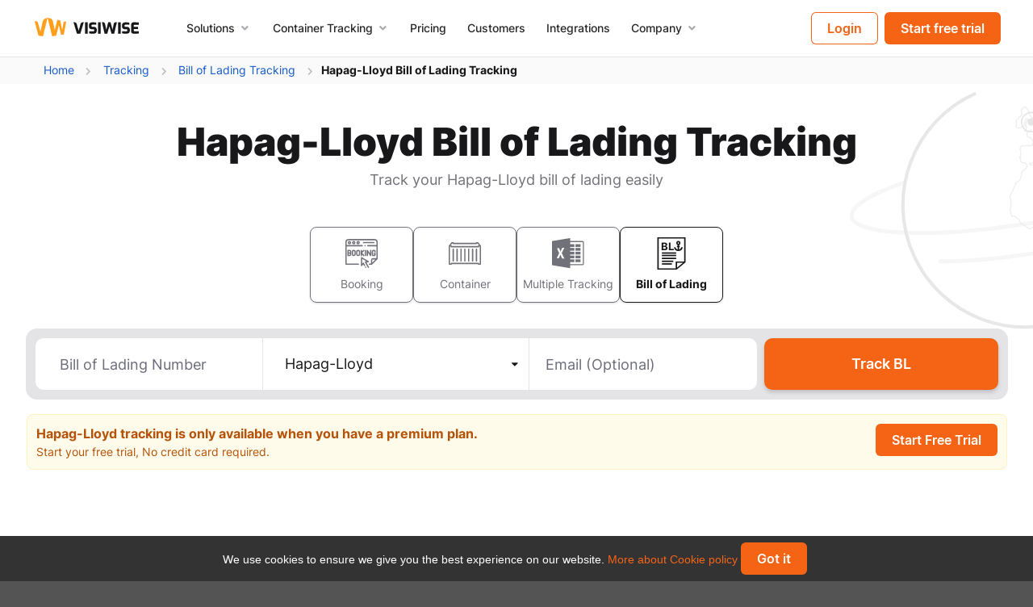

--- FILE ---
content_type: text/html; charset=utf-8
request_url: https://www.visiwise.co/tracking/bl/hapag-lloyd/
body_size: 28630
content:
 <!DOCTYPE html>
<html lang="en">
<head>
  <meta charset="utf-8" />
  <meta http-equiv="X-UA-Compatible" content="IE=edge,chrome=1" />
  <meta name="viewport" content="width=device-width, initial-scale=1.0, maximum-scale=2.0">
  <script type="text/javascript">
    var GRAPHQL_API_URL = "/graphql/";
  </script>
  
    
<script>!(function(o,u,s){function f(t,n,e){k?S(t,n):((e=e===s?f.lazy:e)?N:C).push(t,Math.max(e?350:0,n))}function i(t){j.head.appendChild(t)}function a(t,n){t.forEach(function(t){n(t)})}function r(n,t,e,c){a(t.split(" "),function(t){(c||o)[n+"EventListener"](t,e||p)})}function l(t,n,e,c){return(c=n?j.getElementById(n):s)||(c=j.createElement(t),n&&(c.id=n)),e&&r(g,b,e,c),c}function d(t,n){a(q.call(t.attributes),function(t){n(t.name,t.value)})}function h(t,n){return q.call((n||j).querySelectorAll(t))}function m(c,t){a(h("source,img",c),m),d(c,function(t,n,e){(e=/^data-(.+)/.exec(t))&&c[x](e[1],n)}),t&&(c.className+=" "+t),c[b]&&c[b]()}function t(t,n,e){f(function(n){a(n=h(t||"script[type=deferjs]"),function(t,e){t.src&&(e=l(v),d(t,function(t,n){t!=A&&e[x]("src"==t?"href":t,n)}),e.rel="preload",e.as=y,i(e))}),(function c(t,e){(t=n[E]())&&(e=l(y),d(t,function(t,n){t!=A&&e[x](t,n)}),e.text=t.text,t.parentNode.replaceChild(e,t),e.src&&!e.getAttribute("async")?r(g,b+" error",c,e):c())})()},n,e)}function p(t,n){for(n=k?(r(e,c),N):(r(e,w),k=f,N[0]&&r(g,c),C);n[0];)S(n[E](),n[E]())}var v="link",y="script",b="load",n="pageshow",g="add",e="remove",c="touchstart mousemove mousedown keydown wheel",w="on"+n in o?n:b,x="setAttribute",E="shift",A="type",I=o.IntersectionObserver,j=o.document||o,k=/p/.test(j.readyState),C=[],N=[],S=o.setTimeout,q=C.slice;f.all=t,f.dom=function(t,n,o,i,r){f(function(e){function c(t){i&&!1===i(t)||m(t,o)}e=I?new I(function(t){a(t,function(t,n){t.isIntersecting&&(e.unobserve(n=t.target),c(n))})},r):s,a(h(t||"[data-src]"),function(t){t[u]||(t[u]=f,e?e.observe(t):c(t))})},n,!1)},f.css=function(n,e,t,c,o){f(function(t){(t=l(v,e,c)).rel="stylesheet",t.href=n,i(t)},t,o)},f.js=function(n,e,t,c,o){f(function(t){(t=l(y,e,c)).src=n,i(t)},t,o)},f.reveal=m,o[u]=f,k||r(g,w),t()})(this,"Defer");;</script>
<script>function createElement(element,attributes){const _element=document.createElement(element);Object.entries(attributes).forEach(([attributeKey,attributeValue])=>{_element[attributeKey]=attributeValue;})
return document.getElementsByTagName("head")[0].appendChild(_element);}
function createDeferedScript(attributes){return createElement("script",{defer:1,async:1,...attributes})}
function createDeferedLink(attributes){return createElement("link",{type:'text/css',rel:'stylesheet',...attributes})};</script>

  
  
  
  <link rel="alternate" hreflang="en" href="https://www.visiwise.co/tracking/bl/hapag-lloyd/" />
  
  <link rel="alternate" hreflang="x-default" href="https://www.visiwise.co/tracking/bl/hapag-lloyd/" />
  
  <title>Hapag-Lloyd Bill of Lading Tracking For Free! | Visiwise</title>
  <link rel="stylesheet" href="https://www.visiwise.co/static/CACHE/css/semantic.1b828826fd34.css" type="text/css">
  <link rel="stylesheet" href="https://www.visiwise.co/static/CACHE/css/shared.3e18c71468bc.css" type="text/css">
  <link rel="stylesheet" href="https://www.visiwise.co/static/CACHE/css/style.3ec714a5caad.css" type="text/css">
  <link rel="stylesheet" href="https://www.visiwise.co/static/CACHE/css/typography.cadd981675ff.css" type="text/css">
  
  

  <meta name="title" content="Hapag-Lloyd Bill of Lading Tracking For Free!">
  <meta name="description" content="Track your shipment carried by Hapag-Lloyd using Hapag-Lloyd Bill of lading tracking on Visiwise.">
  

  <meta property="og:title" content="Hapag-Lloyd Bill of Lading Tracking For Free!">
  <meta property="og:description" content="Track your shipment carried by Hapag-Lloyd using Hapag-Lloyd Bill of lading tracking on Visiwise.">
  <meta property="og:type" content="website">
  <meta property="og:image" content="https://www.visiwise.co/static/images/visiwise-logo-icon-square.png">
  <meta property="og:url" content="https://www.visiwise.co/tracking/bl/hapag-lloyd/">

  <meta name="twitter:title" content="Hapag-Lloyd Bill of Lading Tracking For Free!">
  <meta name="twitter:description" content="Track your shipment carried by Hapag-Lloyd using Hapag-Lloyd Bill of lading tracking on Visiwise.">
  <meta name="twitter:image" content="https://www.visiwise.co/static/images/visiwise-logo-icon-square.png">
  <meta name="twitter:site" content="@visiwise">
  <meta name="twitter:card" content="summary"></meta>

  <link rel="canonical" href="https://www.visiwise.co/tracking/bl/hapag-lloyd/" />
  <style type="text/css">.ui.selection.dropdown{min-width:7em}</style>

  
<link rel="stylesheet" href="https://www.visiwise.co/static/CACHE/css/output.171be18798ea.css" type="text/css">


  
  <link rel="shortcut icon" href="https://www.visiwise.co/static/images/favicon.ico" />
  
<!-- global variables -->

<script>
var isHijacked = ("false" == 'true')
var cookieDomain = ".visiwise.co"
var antiFlickerEnabled = true

</script>

<style>
  body.ph-no-flicker {
    opacity: 0;
  }
</style>

<script>
  class AntiFlicker {
    static ANTI_FLICKER_CLASS = 'ph-no-flicker'
    static AUTOMATIC_REMOVAL_DELAY = 5000


    static removeAntiFlickerClass() {
      const body = document.body;
      if (body && body.classList.contains(AntiFlicker.ANTI_FLICKER_CLASS)) {
        body.classList.remove(AntiFlicker.ANTI_FLICKER_CLASS);
      }
    }

    static addAntiFlickerClass(callback) {
      const body = document.body;
      if (body && !body.classList.contains(AntiFlicker.ANTI_FLICKER_CLASS)) {
        body.classList.add(AntiFlicker.ANTI_FLICKER_CLASS);

        if (callback) {
          callback();
        }
      }
    }

    static scheduleAutomaticRemoval() {
      setTimeout(() => {
        AntiFlicker.removeAntiFlickerClass();
      }, AntiFlicker.AUTOMATIC_REMOVAL_DELAY);
    }

    static addAntiFlicker() {
      var observer = new MutationObserver(function (mutations) {
        var body = document.body;
        if (body) {
          AntiFlicker.addAntiFlickerClass(
            () => {
              observer.disconnect();

              AntiFlicker.scheduleAutomaticRemoval();
            }
          );
        }
      });

      // Start observing immediately
      if (document.body) {
        AntiFlicker.addAntiFlickerClass(() => {
          AntiFlicker.scheduleAutomaticRemoval();
        });
      } else {
        // Watch for body to be added
        observer.observe(document.documentElement, {
          childList: true,
          subtree: true
        });
      }
    }

    // Blocking script: Add anti-flicker class immediately when body is created
    // This runs synchronously before body is fully parsed
    static addAntiFlickerBlockingScript() {
      (function () {
        AntiFlicker.addAntiFlicker();
      })();
    }
  }
</script>

<script>
  AntiFlicker.addAntiFlickerBlockingScript();
</script>


<script>
  function getCookie(cname) {
    var name = cname + "=";
    var decodedCookie = decodeURIComponent(document.cookie);
    var ca = decodedCookie.split(';');
    for(var i = 0; i <ca.length; i++) {
      var c = ca[i];
      while (c.charAt(0) == ' ') {
        c = c.substring(1);
      }
      if (c.indexOf(name) == 0) {
        return c.substring(name.length, c.length);
      }
    }
    return "";
  }

  function setCookie(cname, cvalue, exdays, cookieDomain) {
    var d = new Date();
    d.setTime(d.getTime() + (exdays*24*60*60*1000));
    var expires = "expires="+ d.toUTCString();
    document.cookie = cname + "=" + cvalue + ";" + expires + ";path=/;domain=" + cookieDomain;
  }

  function removeCookie(cname, cookieDomain) {
    document.cookie = cname + "=; expires=Thu, 01 Jan 1970 00:00:00 UTC; path=/;domain=" + cookieDomain;
  }
</script>

<!-- hijacked user should not have analytics events -->
<script>
  if (isHijacked) {
    setCookie("gtm-oo", "true", 1000, cookieDomain);
  } else {
    if (getCookie("gtm-oo")) {
      removeCookie("gtm-oo", cookieDomain);
    }
  }
</script>






<script>
  // Initialize Faro when the main bundle loads
  window.initGrafanaFaro = () => {
    window.GrafanaFaroWebSdk.initializeFaro({
      url: 'https://faro.visiwise.io/collect',
      apiKey: 'Y1vjv8sy3uc9gUYwUu0lm9PU2Tiet8bY',
      app: {
        name: 'mainsite',
      },
    });
  };
</script>



<script>
  window.dataLayer = window.dataLayer || [];
  window.dataLayer.push({"client": "mainsite"})
  
</script>
<!-- Google Tag Manager -->
<script>(function(w,d,s,l,i){w[l]=w[l]||[];w[l].push({'gtm.start':
new Date().getTime(),event:'gtm.js'});var f=d.getElementsByTagName(s)[0],
j=d.createElement(s),dl=l!='dataLayer'?'&l='+l:'';j.async=true;j.src=
'https://www.googletagmanager.com/gtm.js?id='+i+dl;f.parentNode.insertBefore(j,f);
})(window,document,'script','dataLayer','GTM-5PQPP4D');</script>
<!-- End Google Tag Manager -->






<script>
  class WidgetBasedAbTest {
    static FEATURE_FLAG_PREFIX = 'widget_ab__'

    operations = [
      this.updateWidgetHTML,
      this.updateWidgetContent,
    ]

    constructor(posthog) {
      this.posthog = posthog;
    }

    isPayloadValid(payload) {
      return payload &&
        typeof payload === 'object' &&
        Array.isArray(payload.widgets) &&
        payload.widgets.every(widget =>
          widget.selector && typeof widget.selector === 'string'
        );
    }

    getWidgetElement(widget) {
      if (!(widget && widget.selector)) {
        return;
      }
      return document.querySelector(widget.selector);
    }

    updateWidgetHTML(widget, widgetElement) {
      if (!(widget && widget.html && widgetElement)) {
        return false;
      }
      widgetElement.innerHTML = widget.html;
      return true;
    }

    updateWidgetContent(widget, widgetElement) {
      if (!(widget && widget.content && widgetElement)) {
        return false;
      }
      widgetElement.innerText = widget.content;
      return true;
    }

    onWidgetRender(flagKey, widget, widgetElement) {
      // Show the widget if it's hidden
      if (widgetElement.style.display === 'none') {
        widgetElement.style.display = 'block';
      }

      // Add with-banner class to the pusher if shipup-admin-message-banner is added.
      if (document.querySelector('.shipup-admin-message-banner')) {
        document.querySelector('.pusher').classList.add('with-banner');
      }
    }

    captureWidgetRendered(flagKey, widget) {
      const variant = this.posthog.getFeatureFlag(flagKey);
      const widgetIdentifier = widget?.selector;

      const eventProperties = {
        'experiment_name': flagKey,
        'variant': variant,
        'selector': widgetIdentifier,
        [`$feature/${flagKey}`]: variant
      }
      this.posthog.capture('ab_test_widget_rendered', eventProperties);
    }

    captureAbTestRendered(flagKey) {
      const variant = this.posthog.getFeatureFlag(flagKey);
      const eventProperties = {
        'experiment_name': flagKey,
        'variant': variant,
        [`$feature/${flagKey}`]: variant
      }
      this.posthog.capture('ab_test_rendered', eventProperties);
    }

    updateWidgets(payload, flagKey) {
      if (this.isPayloadValid(payload)) {
        payload.widgets.forEach(function (widget) {
          const widgetElement = this.getWidgetElement(widget);
          const widgetRendered = this.operations
            .map((operation) => operation.call(this, widget, widgetElement))
            .some(Boolean);

          if (widgetRendered) {
            this.onWidgetRender(flagKey, widget, widgetElement);
            this.captureWidgetRendered(flagKey, widget);
          }
        }.bind(this));
      }
      AntiFlicker.removeAntiFlickerClass();

    }
  }

  function setPersonPropertiesForFlags(posthog) {
    posthog.setPersonPropertiesForFlags({ '$current_url': window.location.href })
  }

  function handleFeatureFlags(posthog) {
    posthog.onFeatureFlags(function (flags) {
      flags.forEach(function (flagKey) {
        if (flagKey.startsWith(WidgetBasedAbTest.FEATURE_FLAG_PREFIX)) {
          const payload = posthog.getFeatureFlagPayload(flagKey);
          const widgetAbTest = new WidgetBasedAbTest(posthog);
          widgetAbTest.updateWidgets(payload, flagKey);
          widgetAbTest.captureAbTestRendered(flagKey);
        }
      });

      AntiFlicker.removeAntiFlickerClass();
    });
  }
</script>

<script>
    !function(t,e){var o,n,p,r;e.__SV||(window.posthog=e,e._i=[],e.init=function(i,s,a){function g(t,e){var o=e.split(".");2==o.length&&(t=t[o[0]],e=o[1]),t[e]=function(){t.push([e].concat(Array.prototype.slice.call(arguments,0)))}}(p=t.createElement("script")).type="text/javascript",p.async=!0,p.src=s.api_host.replace(".i.posthog.com","-assets.i.posthog.com")+"/static/array.js",(r=t.getElementsByTagName("script")[0]).parentNode.insertBefore(p,r);var u=e;for(void 0!==a?u=e[a]=[]:a="posthog",u.people=u.people||[],u.toString=function(t){var e="posthog";return"posthog"!==a&&(e+="."+a),t||(e+=" (stub)"),e},u.people.toString=function(){return u.toString(1)+".people (stub)"},o="capture identify alias people.set people.set_once set_config register register_once unregister opt_out_capturing has_opted_out_capturing opt_in_capturing reset isFeatureEnabled onFeatureFlags getFeatureFlag getFeatureFlagPayload reloadFeatureFlags group updateEarlyAccessFeatureEnrollment getEarlyAccessFeatures getActiveMatchingSurveys getSurveys onSessionId".split(" "),n=0;n<o.length;n++)g(u,o[n]);e._i.push([i,s,a])},e.__SV=1)}(document,window.posthog||[]);
    posthog.init("phc_rVqlKDq2yasYlPjtjn8Rb41L9RzwfTmdG1P8b3vlYuX", {
    api_host: "https://posthog.visiwise.io",
    loaded: function (posthog) {
      if (isHijacked) {
        posthog?.opt_out_capturing();
        return;
      }
      posthog?.opt_in_capturing();
      
      setPersonPropertiesForFlags(posthog)
      handleFeatureFlags(posthog)
    }
  })
</script>


<script type="text/javascript">
  // TRACK HUBSPOT MESSAGES AND TRIGGER GTM.

  // THESE VARIABLES ARE FROM HUBSPOT API.
  const HUBSPOT_EVENT_TYPE = "hsFormCallback"
  const HUBSPOT_FORM_READY_EVENT_TYPE = "onFormReady"
  const HUBSPOT_FORM_SUBMITTED_EVENT_TYPE = "onFormSubmitted"

  // THESE VARIABLES ARE FROM GTM.
  const GTM_FORM_SUCCESS = 'hubpsot-form-success'
  const GTM_FORM_READY = 'hubpsot-form-ready'

  window.addEventListener("message", function(event) {
    if(event.data.type !== HUBSPOT_EVENT_TYPE) {
      return;
    }

    if(event.data.eventName === HUBSPOT_FORM_SUBMITTED_EVENT_TYPE) {
      window.dataLayer.push({
        'event': GTM_FORM_SUCCESS,
        'hs-form-guid': event.data.id
      });

      const submissionValues = event.data.data.submissionValues

      typeof posthog != "undefined" && posthog.capture('demo_requested', {
        email: submissionValues.email,
      })
    }

    if(event.data.eventName === HUBSPOT_FORM_READY_EVENT_TYPE) {
      window.dataLayer.push({
        'event': GTM_FORM_READY,
        'hs-form-guid': event.data.id
      });
    }
  });
</script>
<script type="text/javascript">
  window.$crisp = [];
  
  window.CRISP_READY_TRIGGER = function() {
    if (window.CRISP_READY_TRIGGER_FUNCTIONS && window.CRISP_READY_TRIGGER_FUNCTIONS.length > 0) {
      window.CRISP_READY_TRIGGER_FUNCTIONS.forEach(function(func) {
        func();
      });
    }
  };
</script>



</head>
<body class="pushable  initial-stick">
<!-- Google Tag Manager (noscript) -->
<noscript><iframe src="https://www.googletagmanager.com/ns.html?id=GTM-5PQPP4D"
height="0" width="0" style="display:none;visibility:hidden"></iframe></noscript>
<!-- End Google Tag Manager (noscript) -->

    <!-- Sidebar Menu -->
    <div class="ui vertical inverted right sidebar accordion small menu shipup-mobile-menu">
                    

              
              <a 
                href="/"
                title="Home"
                class="item "
              >
                Home
              </a>
              
              <div class="item">
                <span class="title">
                  <i class="dropdown icon"></i>
                  Solutions
                </span>
                <div class="content menu">
                  <div class="ui horizontal divider text medium tw-font-medium">
                    By Business Type
                  </div>
                  
                  <a
                    href="/importers/" 
                    title="For Importers" 
                    class="item "
                  >
                  For Importers
                  </a>
                  
                  
                  <a
                    href="/freight-forwarders/" 
                    title="For Freight Forwarders" 
                    class="item "
                  >
                  For Freight Forwarders
                  </a>
                  <div class="ui horizontal divider text medium tw-font-medium">
                    By Role in Supply Chain
                  </div>

                  
                  <a
                    href="/manufacturers/" 
                    title="For Manufacturers" 
                    class="item "
                  >
                  For Manufacturers
                  </a>
                  
                  
                  <a
                    href="/wholesalers/" 
                    title="For Wholesalers" 
                    class="item "
                  >
                  For Wholesalers
                  </a>
                  
                  
                  <a
                    href="/distributors/" 
                    title="For Distributors" 
                    class="item "
                  >
                  For Distributors
                  </a>

                  
                  <a
                    href="/retailers/" 
                    title="For Retailers" 
                    class="item "
                  >
                  For Retailers
                  </a>
                  
                  <div class="ui horizontal divider text medium tw-font-medium">
                    Visiwise Helps You
                  </div>
                  
                  <a
                    href="/increasing-customer-satisfaction/" 
                    title="Increase Customer Satisfaction" 
                    class="item "
                  >
                  Increase Customer Satisfaction
                  </a>
                  
                  <a
                    href="/optimize-logistics-costs/" 
                    title="Optimize Logistics Costs" 
                    class="item "
                  >
                  Optimize Logistics Costs
                  </a>
                  
                  <a
                    href="/improving-operational-performance/" 
                    title="Improve Operational Performance" 
                    class="item "
                  >
                  Improve Operational Performance
                  </a>
                </div>
              </div>
              
              <div class="item">
                <span class="title">
                  <i class="dropdown icon"></i> 
                  Container Tracking
                </span>
                <div class="content menu">
                  
                  <a 
                    href="/tracking/container/"
                    title="Container Tracking"
                    class="item "
                    >
                    Auto-detect Line Tracking
                  </a>
                  
                  
                    <a 
                      href="/tracking/container/acl/"
                      title="ACL Container Tracking"
                      class="item "
                    >
                      ACL Tracking
                    </a>
                  
                  
                  
                    <a 
                      href="/tracking/container/anl/"
                      title="ANL Container Tracking"
                      class="item "
                    >
                      ANL Tracking
                    </a>
                  
                  
                  
                    <a 
                      href="/tracking/container/apl/"
                      title="APL Container Tracking"
                      class="item "
                    >
                      APL Tracking
                    </a>
                  
                  
                  
                    <a 
                      href="/tracking/container/arkas/"
                      title="Arkas Container Tracking"
                      class="item "
                    >
                      Arkas Tracking
                    </a>
                  
                  
                  
                    <a 
                      href="/tracking/container/cma-cgm/"
                      title="CMA CGM Container Tracking"
                      class="item "
                    >
                      CMA CGM Tracking
                    </a>
                  
                  
                  
                    <a 
                      href="/tracking/container/cnc/"
                      title="CNC Container Tracking"
                      class="item "
                    >
                      CNC Tracking
                    </a>
                  
                  
                  
                    <a 
                      href="/tracking/container/cosco/"
                      title="COSCO Container Tracking"
                      class="item "
                    >
                      COSCO Tracking
                    </a>
                  
                  
                  
                    <a 
                      href="/tracking/container/crowley/"
                      title="Crowley Container Tracking"
                      class="item "
                    >
                      Crowley Tracking
                    </a>
                  
                  
                  
                    <a 
                      href="/tracking/container/culines/"
                      title="CULines Container Tracking"
                      class="item "
                    >
                      CULines Tracking
                    </a>
                  
                  
                  
                    <a 
                      href="/tracking/bl/dole/"
                      title="Dole BL Tracking"
                      class="item "
                    >
                      Dole Tracking
                    </a>
                  
                  
                  
                    <a 
                      href="/tracking/container/emirates-shipping-line/"
                      title="Emirates Shipping Line Container Tracking"
                      class="item "
                    >
                      Emirates Shipping Line Tracking
                    </a>
                  
                  
                  
                    <a 
                      href="/tracking/container/evergreen/"
                      title="Evergreen Container Tracking"
                      class="item "
                    >
                      Evergreen Tracking
                    </a>
                  
                  
                  
                    <a 
                      href="/tracking/container/gold-star/"
                      title="Gold Star Container Tracking"
                      class="item "
                    >
                      Gold Star Tracking
                    </a>
                  
                  
                  
                    <a 
                      href="/tracking/container/grimaldi/"
                      title="Grimaldi Container Tracking"
                      class="item "
                    >
                      Grimaldi Tracking
                    </a>
                  
                  
                  
                    <a 
                      href="/tracking/container/hamburg-sud/"
                      title="Hamburg Sud Container Tracking"
                      class="item "
                    >
                      Hamburg Sud Tracking
                    </a>
                  
                  
                  
                    <a 
                      href="/tracking/container/hapag-lloyd/"
                      title="Hapag-Lloyd Container Tracking"
                      class="item active"
                    >
                      Hapag-Lloyd Tracking
                    </a>
                  
                  
                  
                    <a 
                      href="/tracking/container/hmm/"
                      title="HMM Container Tracking"
                      class="item "
                    >
                      HMM Tracking
                    </a>
                  
                  
                  
                    <a 
                      href="/tracking/container/kambara-kisen/"
                      title="Kambara Kisen Container Tracking"
                      class="item "
                    >
                      Kambara Kisen Tracking
                    </a>
                  
                  
                  
                    <a 
                      href="/tracking/container/kmtc/"
                      title="KMTC Container Tracking"
                      class="item "
                    >
                      KMTC Tracking
                    </a>
                  
                  
                  
                    <a 
                      href="/tracking/container/maersk/"
                      title="Maersk Container Tracking"
                      class="item "
                    >
                      Maersk Tracking
                    </a>
                  
                  
                  
                    <a 
                      href="/tracking/container/matson/"
                      title="Matson Container Tracking"
                      class="item "
                    >
                      Matson Tracking
                    </a>
                  
                  
                  
                    <a 
                      href="/tracking/container/messina/"
                      title="Messina Container Tracking"
                      class="item "
                    >
                      Messina Tracking
                    </a>
                  
                  
                  
                    <a 
                      href="/tracking/container/msc/"
                      title="MSC Container Tracking"
                      class="item "
                    >
                      MSC Tracking
                    </a>
                  
                  
                  
                    <a 
                      href="/tracking/container/namsung/"
                      title="Namsung Container Tracking"
                      class="item "
                    >
                      Namsung Tracking
                    </a>
                  
                  
                  
                    <a 
                      href="/tracking/container/one/"
                      title="One Container Tracking"
                      class="item "
                    >
                      One Tracking
                    </a>
                  
                  
                  
                    <a 
                      href="/tracking/container/oocl/"
                      title="OOCL Container Tracking"
                      class="item "
                    >
                      OOCL Tracking
                    </a>
                  
                  
                  
                    <a 
                      href="/tracking/container/pil/"
                      title="PIL Container Tracking"
                      class="item "
                    >
                      PIL Tracking
                    </a>
                  
                  
                  
                    <a 
                      href="/tracking/container/rcl/"
                      title="RCL Container Tracking"
                      class="item "
                    >
                      RCL Tracking
                    </a>
                  
                  
                  
                    <a 
                      href="/tracking/container/safmarine/"
                      title="Safmarine Container Tracking"
                      class="item "
                    >
                      Safmarine Tracking
                    </a>
                  
                  
                  
                    <a 
                      href="/tracking/container/samskip/"
                      title="Samskip Container Tracking"
                      class="item "
                    >
                      Samskip Tracking
                    </a>
                  
                  
                  
                    <a 
                      href="/tracking/container/sci/"
                      title="SCI Container Tracking"
                      class="item "
                    >
                      SCI Tracking
                    </a>
                  
                  
                  
                    <a 
                      href="/tracking/container/seaboard-marine/"
                      title="Seaboard Marine Container Tracking"
                      class="item "
                    >
                      Seaboard Marine Tracking
                    </a>
                  
                  
                  
                    <a 
                      href="/tracking/container/sealand/"
                      title="Sealand Container Tracking"
                      class="item "
                    >
                      Sealand Tracking
                    </a>
                  
                  
                  
                    <a 
                      href="/tracking/container/sealead/"
                      title="SeaLead Container Tracking"
                      class="item "
                    >
                      SeaLead Tracking
                    </a>
                  
                  
                  
                    <a 
                      href="/tracking/container/seth-shipping/"
                      title="Seth Shipping Container Tracking"
                      class="item "
                    >
                      Seth Shipping Tracking
                    </a>
                  
                  
                  
                    <a 
                      href="/tracking/bl/sitc/"
                      title="SITC BL Tracking"
                      class="item "
                    >
                      SITC Tracking
                    </a>
                  
                  
                  
                    <a 
                      href="/tracking/container/sm-line/"
                      title="SM Line Container Tracking"
                      class="item "
                    >
                      SM Line Tracking
                    </a>
                  
                  
                  
                    <a 
                      href="/tracking/container/tropical/"
                      title="Tropical Container Tracking"
                      class="item "
                    >
                      Tropical Tracking
                    </a>
                  
                  
                  
                    <a 
                      href="/tracking/container/turkon/"
                      title="Turkon Container Tracking"
                      class="item "
                    >
                      Turkon Tracking
                    </a>
                  
                  
                  
                    <a 
                      href="/tracking/container/wan-hai/"
                      title="Wan Hai Container Tracking"
                      class="item "
                    >
                      Wan Hai Tracking
                    </a>
                  
                  
                  
                    <a 
                      href="/tracking/container/wec-lines/"
                      title="WEC Lines Container Tracking"
                      class="item "
                    >
                      WEC Lines Tracking
                    </a>
                  
                  
                  
                    <a 
                      href="/tracking/container/westwood-shipping-lines/"
                      title="Westwood Shipping Lines Container Tracking"
                      class="item "
                    >
                      Westwood Shipping Lines Tracking
                    </a>
                  
                  
                  
                    <a 
                      href="/tracking/container/yang-ming/"
                      title="Yang Ming Container Tracking"
                      class="item "
                    >
                      Yang Ming Tracking
                    </a>
                  
                  
                  
                    <a 
                      href="/tracking/container/zim/"
                      title="ZIM Container Tracking"
                      class="item "
                    >
                      ZIM Tracking
                    </a>
                  
                  
                </div>
              </div>
              
              <a
                href="/integrations/"
                title="Integrations"
                class="item "
              >
                Integrations
              </a>
              
              
              <a
                href="/pricing/"
                title="Pricing"
                class="item "
              >
                Pricing
              </a>


              
              <a
                href="/customers/"
                title="Customers" 
                class="item "
              >
                Customers
              </a>

              <div class="item">
                <span class="title">
                  <i class="dropdown icon"></i>
                  Company
                </span>
                <div class="content menu">
                  
                  <a
                    href="/about-us/" 
                    title="About us" 
                    class="item "
                  >
                  About us
                  </a>
              
                  
                  <a
                    href="/contact-sales/"
                    title="Contact Sales" 
                    class="item "
                  >
                    Contact Sales
                  </a>

                  <a
                    href="/blog/"
                    title="Blog"
                    class="item "
                  >
                    Blog
                  </a>
                </div>
              </div>
              
              
              
              <a
                href="/accounts/signin/"
                class="item " 
                title="Login"
              >
                Login
                <i class="arrow right icon"></i> 
              </a>
              
              <a 
                href="/accounts/signup/" 
                class="item " 
                title="Sign up"
              >
                Sign up
                <i class="user icon"></i> 
              </a>
              

    </div>

    <!-- Page Contents -->
    <div class="pusher ">
      

<div class="shipup-top-menu-wrapper">
  <div class="shipup-top-menu static">
    
    
    <div widget-id="top-navigation-banner" style="display: none;"></div>

    <div class="ui container">
      <div class="ui small text menu shipup-menu">
        <a href="/" title="Visiwise" class="item logo" id="headerLogo">
          <img src="https://www.visiwise.co/static/images/visiwise-logo-horizontal-dark.svg" alt="Visiwise logo" />
        </a>
        <a href="/" title="Visiwise" class="item logo" id="headerLogoDark">
          <img src="https://www.visiwise.co/static/images/visiwise-logo-horizontal-light.svg" alt="Visiwise logo dark" />
        </a>

          <div class="tablet mobile only tw-flex tw-flex-row tw-ml-auto tw-items-center">
            
              <button class="ui button basic primary tw-shadow-none sign-in tw-my-0" title="Login">Login</button>
              <button class="ui button basic inverted tw-shadow-none sign-in tw-my-0" title="Login">Login</button>
            
            <span class="toc item tw-cursor-pointer tw-ml-1">
              <i class="sidebar icon"></i>
            </sp>
          </div>

        <div class="centered-menu">
  

  <div class="ui simple dropdown link item navbar-menu-item">
    <span>Solutions</span>
    <i class="angle down icon"></i>
  </div>
  <div class="hidden ui fluid popup bottom left transition basic megamenu">
    <div class="ui container">
      <div class="tw-flex tw-justify-center tw-gap-4">
        <div class="tw-w-1/4">
          <div class="text list-title">By Role in Supply Chain</div>
          <div class="ui list tw-m-0">
            <div class="item">
              <div class="content">
                <a href="/manufacturers/" title="Manufacturers">Manufacturers</a>
              </div>
            </div>

            <div class="item">
              <div class="content">
                <a href="/wholesalers/" title="Wholesalers">Wholesalers</a>
              </div>
            </div>

            <div class="item">
              <div class="content">
                <a href="/distributors/" title="Distributors">Distributors</a>
              </div>
            </div>

            <div class="item">
              <div class="content">
                <a href="/retailers/" title="Retailers">Retailers</a>
              </div>
            </div>
          </div>
        </div>
        <div class="tw-w-1/4">
          <div class="text list-title">By Business Type</div>
          <div class="ui list tw-m-0">
            <div class="item">
              <div class="content">
                <a href="/importers/" title="Importers">Importers</a>
              </div>
            </div>
            <div class="item">
              <div class="content">
                <a href="/freight-forwarders/" title="Freight Forwarders">Freight Forwarders</a>
              </div>
            </div>
          </div>
        </div>
        <div class="tw-w-2/4">
          <div class="text list-title">Visiwise Helps You</div>
          <div class="ui list tw-m-0">
            <div class="item">
              <div class="content">
                <a href="/increasing-customer-satisfaction/" title="Increase Customer Satisfaction">Increase Customer Satisfaction</a>
              </div>
            </div>
            <div class="item">
              <div class="content">
                <a href="/optimize-logistics-costs/" title="Optimize Logistics Costs">Optimize Logistics Costs</a>
              </div>
            </div>
            <div class="item">
              <div class="content">
                <a href="/improving-operational-performance/" title="Improve Operational Performance">Improve Operational Performance</a>
              </div>
            </div>
          </div>
        </div>
      </div>
    </div>
  </div>

  <div class="ui simple dropdown link item tracking-types-menu-item">
    <span>Container Tracking</span>
    <i class="angle down icon"></i>
  </div>
  <div class="ui small popup bottom left transition open basic tw-p-0 tw-text-gray-700 tracking-types-popup">
    <div class="ui stackable centered no-margin padded grid tw-p-0 ">
      <div class="row ">
        <span class="tw-font-medium">
          TRACK SHIPMENT BY:
        </span>
      </div>
      <div class="row track-types-wrapper">
        <div class="track-types">
          
          <a 
            class="track-type "
            href="/tracking/booking/" 
            title="Booking Tracking"
          >
              <svg><use xlink:href="#booking-icon"></use></svg>
              <span>Booking</span>
          </a>
          
          <a 
            class="track-type "
            href="/tracking/container/"
            title="Container Tracking"
          >
            <svg><use xlink:href="#container-icon"></use></svg>
            <span>Container</span>
          </a>
          
          <a
            class="track-type active"
            href="/tracking/bl/"
            title="Bill of Lading Tracking"
          >
            <svg><use xlink:href="#bl-icon"></use></svg>
            <span>Bill of Lading</span>
          </a>
          
          <a
            class="track-type "
            href="/tracking/multiple-tracking/"
            title="Multiple Tracking"
          >
            <svg><use xlink:href="#multi-tracking-icon"></use></svg>
            <span class="tw-whitespace-no-wrap">Multiple Tracking</span>
          </a>
        </div>
      </div>
      <div class="row shipping-line-logos-header-wrapper">
        <span class="tw-font-medium">
          SELECT A SHIPPING LINE:
        </span>
      </div>
      <div class="four column row shipping-line-logos-wrapper">
        
          
          <div class="column tw-text-center tw-p-0">
            <a 
              href="/tracking/container/acl/"
              title="ACL Container Tracking"
              class="shipping-line-small-logo  acl"
            >
              <img
                alt="ACL Container Tracking"
                title="ACL Container Tracking"
                class="ui image"
                src="https://www.visiwise.co/static/lines/acl/avatar-logo.webp"
              />
              <span>ACL</span>
            </a>
          </div>
          
        
          
          <div class="column tw-text-center tw-p-0">
            <a 
              href="/tracking/container/anl/"
              title="ANL Container Tracking"
              class="shipping-line-small-logo  anl"
            >
              <img
                alt="ANL Container Tracking"
                title="ANL Container Tracking"
                class="ui image"
                src="https://www.visiwise.co/static/lines/anl/avatar-logo.webp"
              />
              <span>ANL</span>
            </a>
          </div>
          
        
          
          <div class="column tw-text-center tw-p-0">
            <a 
              href="/tracking/container/apl/"
              title="APL Container Tracking"
              class="shipping-line-small-logo  apl"
            >
              <img
                alt="APL Container Tracking"
                title="APL Container Tracking"
                class="ui image"
                src="https://www.visiwise.co/static/lines/apl/avatar-logo.webp"
              />
              <span>APL</span>
            </a>
          </div>
          
        
          
          <div class="column tw-text-center tw-p-0">
            <a 
              href="/tracking/container/arkas/"
              title="Arkas Container Tracking"
              class="shipping-line-small-logo  arkas"
            >
              <img
                alt="Arkas Container Tracking"
                title="Arkas Container Tracking"
                class="ui image"
                src="https://www.visiwise.co/static/lines/arkas/avatar-logo.webp"
              />
              <span>Arkas</span>
            </a>
          </div>
          
        
          
          <div class="column tw-text-center tw-p-0">
            <a 
              href="/tracking/container/cma-cgm/"
              title="CMA CGM Container Tracking"
              class="shipping-line-small-logo  cma-cgm"
            >
              <img
                alt="CMA CGM Container Tracking"
                title="CMA CGM Container Tracking"
                class="ui image"
                src="https://www.visiwise.co/static/lines/cma-cgm/avatar-logo.webp"
              />
              <span>CMA CGM</span>
            </a>
          </div>
          
        
          
          <div class="column tw-text-center tw-p-0">
            <a 
              href="/tracking/container/cnc/"
              title="CNC Container Tracking"
              class="shipping-line-small-logo  cnc"
            >
              <img
                alt="CNC Container Tracking"
                title="CNC Container Tracking"
                class="ui image"
                src="https://www.visiwise.co/static/lines/cnc/avatar-logo.webp"
              />
              <span>CNC</span>
            </a>
          </div>
          
        
          
          <div class="column tw-text-center tw-p-0">
            <a 
              href="/tracking/container/cosco/"
              title="COSCO Container Tracking"
              class="shipping-line-small-logo  cosco"
            >
              <img
                alt="COSCO Container Tracking"
                title="COSCO Container Tracking"
                class="ui image"
                src="https://www.visiwise.co/static/lines/cosco/avatar-logo.webp"
              />
              <span>COSCO</span>
            </a>
          </div>
          
        
          
          <div class="column tw-text-center tw-p-0">
            <a 
              href="/tracking/container/crowley/"
              title="Crowley Container Tracking"
              class="shipping-line-small-logo  crowley"
            >
              <img
                alt="Crowley Container Tracking"
                title="Crowley Container Tracking"
                class="ui image"
                src="https://www.visiwise.co/static/lines/crowley/avatar-logo.webp"
              />
              <span>Crowley</span>
            </a>
          </div>
          
        
          
          <div class="column tw-text-center tw-p-0">
            <a 
              href="/tracking/container/culines/"
              title="CULines Container Tracking"
              class="shipping-line-small-logo  culines"
            >
              <img
                alt="CULines Container Tracking"
                title="CULines Container Tracking"
                class="ui image"
                src="https://www.visiwise.co/static/lines/culines/avatar-logo.webp"
              />
              <span>CULines</span>
            </a>
          </div>
          
        
          
          <div class="column tw-text-center tw-p-0">
            <a 
              href="/tracking/bl/dole/"
              title="Dole BL Tracking"
              class="shipping-line-small-logo  dole"
            >
              <img
                alt="Dole BL Tracking"
                title="Dole BL Tracking"
                class="ui image"
                src="https://www.visiwise.co/static/lines/dole/avatar-logo.webp"
              />
              <span>Dole</span>
            </a>
          </div>
          
        
          
          <div class="column tw-text-center tw-p-0">
            <a 
              href="/tracking/container/emirates-shipping-line/"
              title="Emirates Shipping Line Container Tracking"
              class="shipping-line-small-logo  emirates-shipping-line"
            >
              <img
                alt="Emirates Shipping Line Container Tracking"
                title="Emirates Shipping Line Container Tracking"
                class="ui image"
                src="https://www.visiwise.co/static/lines/emirates-shipping-line/avatar-logo.webp"
              />
              <span>Emirates Shipping Line</span>
            </a>
          </div>
          
        
          
          <div class="column tw-text-center tw-p-0">
            <a 
              href="/tracking/container/evergreen/"
              title="Evergreen Container Tracking"
              class="shipping-line-small-logo  evergreen"
            >
              <img
                alt="Evergreen Container Tracking"
                title="Evergreen Container Tracking"
                class="ui image"
                src="https://www.visiwise.co/static/lines/evergreen/avatar-logo.webp"
              />
              <span>Evergreen</span>
            </a>
          </div>
          
        
          
          <div class="column tw-text-center tw-p-0">
            <a 
              href="/tracking/container/gold-star/"
              title="Gold Star Container Tracking"
              class="shipping-line-small-logo  gold-star"
            >
              <img
                alt="Gold Star Container Tracking"
                title="Gold Star Container Tracking"
                class="ui image"
                src="https://www.visiwise.co/static/lines/gold-star/avatar-logo.webp"
              />
              <span>Gold Star</span>
            </a>
          </div>
          
        
          
          <div class="column tw-text-center tw-p-0">
            <a 
              href="/tracking/container/grimaldi/"
              title="Grimaldi Container Tracking"
              class="shipping-line-small-logo  grimaldi"
            >
              <img
                alt="Grimaldi Container Tracking"
                title="Grimaldi Container Tracking"
                class="ui image"
                src="https://www.visiwise.co/static/lines/grimaldi/avatar-logo.webp"
              />
              <span>Grimaldi</span>
            </a>
          </div>
          
        
          
          <div class="column tw-text-center tw-p-0">
            <a 
              href="/tracking/container/hamburg-sud/"
              title="Hamburg Sud Container Tracking"
              class="shipping-line-small-logo  hamburg-sud"
            >
              <img
                alt="Hamburg Sud Container Tracking"
                title="Hamburg Sud Container Tracking"
                class="ui image"
                src="https://www.visiwise.co/static/lines/hamburg-sud/avatar-logo.webp"
              />
              <span>Hamburg Sud</span>
            </a>
          </div>
          
        
          
          <div class="column tw-text-center tw-p-0">
            <a 
              href="/tracking/container/hapag-lloyd/"
              title="Hapag-Lloyd Container Tracking"
              class="shipping-line-small-logo active hapag-lloyd"
            >
              <img
                alt="Hapag-Lloyd Container Tracking"
                title="Hapag-Lloyd Container Tracking"
                class="ui image"
                src="https://www.visiwise.co/static/lines/hapag-lloyd/avatar-logo.webp"
              />
              <span>Hapag-Lloyd</span>
            </a>
          </div>
          
        
          
          <div class="column tw-text-center tw-p-0">
            <a 
              href="/tracking/container/hmm/"
              title="HMM Container Tracking"
              class="shipping-line-small-logo  hmm"
            >
              <img
                alt="HMM Container Tracking"
                title="HMM Container Tracking"
                class="ui image"
                src="https://www.visiwise.co/static/lines/hmm/avatar-logo.webp"
              />
              <span>HMM</span>
            </a>
          </div>
          
        
          
          <div class="column tw-text-center tw-p-0">
            <a 
              href="/tracking/container/kambara-kisen/"
              title="Kambara Kisen Container Tracking"
              class="shipping-line-small-logo  kambara-kisen"
            >
              <img
                alt="Kambara Kisen Container Tracking"
                title="Kambara Kisen Container Tracking"
                class="ui image"
                src="https://www.visiwise.co/static/lines/kambara-kisen/avatar-logo.webp"
              />
              <span>Kambara Kisen</span>
            </a>
          </div>
          
        
          
          <div class="column tw-text-center tw-p-0">
            <a 
              href="/tracking/container/kmtc/"
              title="KMTC Container Tracking"
              class="shipping-line-small-logo  kmtc"
            >
              <img
                alt="KMTC Container Tracking"
                title="KMTC Container Tracking"
                class="ui image"
                src="https://www.visiwise.co/static/lines/kmtc/avatar-logo.webp"
              />
              <span>KMTC</span>
            </a>
          </div>
          
        
          
          <div class="column tw-text-center tw-p-0">
            <a 
              href="/tracking/container/maersk/"
              title="Maersk Container Tracking"
              class="shipping-line-small-logo  maersk"
            >
              <img
                alt="Maersk Container Tracking"
                title="Maersk Container Tracking"
                class="ui image"
                src="https://www.visiwise.co/static/lines/maersk/avatar-logo.webp"
              />
              <span>Maersk</span>
            </a>
          </div>
          
        
          
          <div class="column tw-text-center tw-p-0">
            <a 
              href="/tracking/container/matson/"
              title="Matson Container Tracking"
              class="shipping-line-small-logo  matson"
            >
              <img
                alt="Matson Container Tracking"
                title="Matson Container Tracking"
                class="ui image"
                src="https://www.visiwise.co/static/lines/matson/avatar-logo.webp"
              />
              <span>Matson</span>
            </a>
          </div>
          
        
          
          <div class="column tw-text-center tw-p-0">
            <a 
              href="/tracking/container/messina/"
              title="Messina Container Tracking"
              class="shipping-line-small-logo  messina"
            >
              <img
                alt="Messina Container Tracking"
                title="Messina Container Tracking"
                class="ui image"
                src="https://www.visiwise.co/static/lines/messina/avatar-logo.webp"
              />
              <span>Messina</span>
            </a>
          </div>
          
        
          
          <div class="column tw-text-center tw-p-0">
            <a 
              href="/tracking/container/msc/"
              title="MSC Container Tracking"
              class="shipping-line-small-logo  msc"
            >
              <img
                alt="MSC Container Tracking"
                title="MSC Container Tracking"
                class="ui image"
                src="https://www.visiwise.co/static/lines/msc/avatar-logo.webp"
              />
              <span>MSC</span>
            </a>
          </div>
          
        
          
          <div class="column tw-text-center tw-p-0">
            <a 
              href="/tracking/container/namsung/"
              title="Namsung Container Tracking"
              class="shipping-line-small-logo  namsung"
            >
              <img
                alt="Namsung Container Tracking"
                title="Namsung Container Tracking"
                class="ui image"
                src="https://www.visiwise.co/static/lines/namsung/avatar-logo.webp"
              />
              <span>Namsung</span>
            </a>
          </div>
          
        
          
          <div class="column tw-text-center tw-p-0">
            <a 
              href="/tracking/container/one/"
              title="One Container Tracking"
              class="shipping-line-small-logo  one"
            >
              <img
                alt="One Container Tracking"
                title="One Container Tracking"
                class="ui image"
                src="https://www.visiwise.co/static/lines/one/avatar-logo.webp"
              />
              <span>One</span>
            </a>
          </div>
          
        
          
          <div class="column tw-text-center tw-p-0">
            <a 
              href="/tracking/container/oocl/"
              title="OOCL Container Tracking"
              class="shipping-line-small-logo  oocl"
            >
              <img
                alt="OOCL Container Tracking"
                title="OOCL Container Tracking"
                class="ui image"
                src="https://www.visiwise.co/static/lines/oocl/avatar-logo.webp"
              />
              <span>OOCL</span>
            </a>
          </div>
          
        
          
          <div class="column tw-text-center tw-p-0">
            <a 
              href="/tracking/container/pil/"
              title="PIL Container Tracking"
              class="shipping-line-small-logo  pil"
            >
              <img
                alt="PIL Container Tracking"
                title="PIL Container Tracking"
                class="ui image"
                src="https://www.visiwise.co/static/lines/pil/avatar-logo.webp"
              />
              <span>PIL</span>
            </a>
          </div>
          
        
          
          <div class="column tw-text-center tw-p-0">
            <a 
              href="/tracking/container/rcl/"
              title="RCL Container Tracking"
              class="shipping-line-small-logo  rcl"
            >
              <img
                alt="RCL Container Tracking"
                title="RCL Container Tracking"
                class="ui image"
                src="https://www.visiwise.co/static/lines/rcl/avatar-logo.webp"
              />
              <span>RCL</span>
            </a>
          </div>
          
        
          
          <div class="column tw-text-center tw-p-0">
            <a 
              href="/tracking/container/safmarine/"
              title="Safmarine Container Tracking"
              class="shipping-line-small-logo  safmarine"
            >
              <img
                alt="Safmarine Container Tracking"
                title="Safmarine Container Tracking"
                class="ui image"
                src="https://www.visiwise.co/static/lines/safmarine/avatar-logo.webp"
              />
              <span>Safmarine</span>
            </a>
          </div>
          
        
          
          <div class="column tw-text-center tw-p-0">
            <a 
              href="/tracking/container/samskip/"
              title="Samskip Container Tracking"
              class="shipping-line-small-logo  samskip"
            >
              <img
                alt="Samskip Container Tracking"
                title="Samskip Container Tracking"
                class="ui image"
                src="https://www.visiwise.co/static/lines/samskip/avatar-logo.webp"
              />
              <span>Samskip</span>
            </a>
          </div>
          
        
          
          <div class="column tw-text-center tw-p-0">
            <a 
              href="/tracking/container/sci/"
              title="SCI Container Tracking"
              class="shipping-line-small-logo  sci"
            >
              <img
                alt="SCI Container Tracking"
                title="SCI Container Tracking"
                class="ui image"
                src="https://www.visiwise.co/static/lines/sci/avatar-logo.webp"
              />
              <span>SCI</span>
            </a>
          </div>
          
        
          
          <div class="column tw-text-center tw-p-0">
            <a 
              href="/tracking/container/seaboard-marine/"
              title="Seaboard Marine Container Tracking"
              class="shipping-line-small-logo  seaboard-marine"
            >
              <img
                alt="Seaboard Marine Container Tracking"
                title="Seaboard Marine Container Tracking"
                class="ui image"
                src="https://www.visiwise.co/static/lines/seaboard-marine/avatar-logo.webp"
              />
              <span>Seaboard Marine</span>
            </a>
          </div>
          
        
          
          <div class="column tw-text-center tw-p-0">
            <a 
              href="/tracking/container/sealand/"
              title="Sealand Container Tracking"
              class="shipping-line-small-logo  sealand"
            >
              <img
                alt="Sealand Container Tracking"
                title="Sealand Container Tracking"
                class="ui image"
                src="https://www.visiwise.co/static/lines/sealand/avatar-logo.webp"
              />
              <span>Sealand</span>
            </a>
          </div>
          
        
          
          <div class="column tw-text-center tw-p-0">
            <a 
              href="/tracking/container/sealead/"
              title="SeaLead Container Tracking"
              class="shipping-line-small-logo  sealead"
            >
              <img
                alt="SeaLead Container Tracking"
                title="SeaLead Container Tracking"
                class="ui image"
                src="https://www.visiwise.co/static/lines/sealead/avatar-logo.webp"
              />
              <span>SeaLead</span>
            </a>
          </div>
          
        
          
          <div class="column tw-text-center tw-p-0">
            <a 
              href="/tracking/container/seth-shipping/"
              title="Seth Shipping Container Tracking"
              class="shipping-line-small-logo  seth-shipping"
            >
              <img
                alt="Seth Shipping Container Tracking"
                title="Seth Shipping Container Tracking"
                class="ui image"
                src="https://www.visiwise.co/static/lines/seth-shipping/avatar-logo.webp"
              />
              <span>Seth Shipping</span>
            </a>
          </div>
          
        
          
          <div class="column tw-text-center tw-p-0">
            <a 
              href="/tracking/bl/sitc/"
              title="SITC BL Tracking"
              class="shipping-line-small-logo  sitc"
            >
              <img
                alt="SITC BL Tracking"
                title="SITC BL Tracking"
                class="ui image"
                src="https://www.visiwise.co/static/lines/sitc/avatar-logo.webp"
              />
              <span>SITC</span>
            </a>
          </div>
          
        
          
          <div class="column tw-text-center tw-p-0">
            <a 
              href="/tracking/container/sm-line/"
              title="SM Line Container Tracking"
              class="shipping-line-small-logo  sm-line"
            >
              <img
                alt="SM Line Container Tracking"
                title="SM Line Container Tracking"
                class="ui image"
                src="https://www.visiwise.co/static/lines/sm-line/avatar-logo.webp"
              />
              <span>SM Line</span>
            </a>
          </div>
          
        
          
          <div class="column tw-text-center tw-p-0">
            <a 
              href="/tracking/container/tropical/"
              title="Tropical Container Tracking"
              class="shipping-line-small-logo  tropical"
            >
              <img
                alt="Tropical Container Tracking"
                title="Tropical Container Tracking"
                class="ui image"
                src="https://www.visiwise.co/static/lines/tropical/avatar-logo.webp"
              />
              <span>Tropical</span>
            </a>
          </div>
          
        
          
          <div class="column tw-text-center tw-p-0">
            <a 
              href="/tracking/container/turkon/"
              title="Turkon Container Tracking"
              class="shipping-line-small-logo  turkon"
            >
              <img
                alt="Turkon Container Tracking"
                title="Turkon Container Tracking"
                class="ui image"
                src="https://www.visiwise.co/static/lines/turkon/avatar-logo.webp"
              />
              <span>Turkon</span>
            </a>
          </div>
          
        
          
          <div class="column tw-text-center tw-p-0">
            <a 
              href="/tracking/container/wan-hai/"
              title="Wan Hai Container Tracking"
              class="shipping-line-small-logo  wan-hai"
            >
              <img
                alt="Wan Hai Container Tracking"
                title="Wan Hai Container Tracking"
                class="ui image"
                src="https://www.visiwise.co/static/lines/wan-hai/avatar-logo.webp"
              />
              <span>Wan Hai</span>
            </a>
          </div>
          
        
          
          <div class="column tw-text-center tw-p-0">
            <a 
              href="/tracking/container/wec-lines/"
              title="WEC Lines Container Tracking"
              class="shipping-line-small-logo  wec-lines"
            >
              <img
                alt="WEC Lines Container Tracking"
                title="WEC Lines Container Tracking"
                class="ui image"
                src="https://www.visiwise.co/static/lines/wec-lines/avatar-logo.webp"
              />
              <span>WEC Lines</span>
            </a>
          </div>
          
        
          
          <div class="column tw-text-center tw-p-0">
            <a 
              href="/tracking/container/westwood-shipping-lines/"
              title="Westwood Shipping Lines Container Tracking"
              class="shipping-line-small-logo  westwood-shipping-lines"
            >
              <img
                alt="Westwood Shipping Lines Container Tracking"
                title="Westwood Shipping Lines Container Tracking"
                class="ui image"
                src="https://www.visiwise.co/static/lines/westwood-shipping-lines/avatar-logo.webp"
              />
              <span>Westwood Shipping Lines</span>
            </a>
          </div>
          
        
          
          <div class="column tw-text-center tw-p-0">
            <a 
              href="/tracking/container/yang-ming/"
              title="Yang Ming Container Tracking"
              class="shipping-line-small-logo  yang-ming"
            >
              <img
                alt="Yang Ming Container Tracking"
                title="Yang Ming Container Tracking"
                class="ui image"
                src="https://www.visiwise.co/static/lines/yang-ming/avatar-logo.webp"
              />
              <span>Yang Ming</span>
            </a>
          </div>
          
        
          
          <div class="column tw-text-center tw-p-0">
            <a 
              href="/tracking/container/zim/"
              title="ZIM Container Tracking"
              class="shipping-line-small-logo  zim"
            >
              <img
                alt="ZIM Container Tracking"
                title="ZIM Container Tracking"
                class="ui image"
                src="https://www.visiwise.co/static/lines/zim/avatar-logo.webp"
              />
              <span>ZIM</span>
            </a>
          </div>
          
        
      </div>
    </div>
  </div>
  

  <a href="/pricing/" title="Pricing" class="item">Pricing</a>

  <a href="/customers/" title="Customers" class="item">Customers</a>

  <a href="/integrations/" title="Integrations" class="item">Integrations</a>

  <div class="ui simple dropdown link item navbar-menu-item">
    <span>Company</span>
    <i class="angle down icon"></i>
  </div>
  <div class="hidden ui popup bottom left transition basic">
    <div class="ui list">
      <div class="item">
        <div class="content">
          <a href="/about-us/" title="About us">About us</a>
        </div>
      </div>
      <div class="item">
        <div class="content">
          <a href="/contact-sales/" title="Contact Sales">Contact Sales</a>
        </div>
      </div>
      <div class="item">
        <div class="content">
          <a href="/blog/" title="blog">Blog</a>
        </div>
      </div>
    </div>
  </div>








  

   

</div>

<svg width="0" height="0" display="none" xmlns="http://www.w3.org/2000/svg">
  <symbol class="track-types-icons" id="bl-icon" viewBox="0 0 36.52 42.005"><g transform="translate(-1.588 -289.063)"><path d="M10.4,289.724a2.783,2.783,0,0,0-.935,5.407v1.087H8.532v1.856H9.46v2.921a3.836,3.836,0,0,1-2.823-2.918H4.753a5.692,5.692,0,0,0,11.27,0H14.142A3.836,3.836,0,0,1,11.316,301v-2.921h.928v-1.855h-.928v-1.087a2.783,2.783,0,0,0-.92-5.407Zm-.033,1.855a.928.928,0,1,1-.9.928A.927.927,0,0,1,10.362,291.579Z" transform="translate(18.443 3.974)" fill="#6e7a8a"/><path d="M1.587,289.063v42.005H26.617l11.491-9.441V289.063Zm1.826,1.5H36.282v30H25.326v9H3.414Zm23.738,31.5h7.839l-7.839,6.44Z" transform="translate(0 0)" fill="#6e7a8a"/><path d="M15.369,295.413v1.856H2.381v-1.856Z" transform="translate(5.076 27.367)" fill="#6e7a8a"/><path d="M17.225,294.619v1.855H2.381v-1.855Z" transform="translate(5.062 24.702)" fill="#6e7a8a"/><path d="M20.936,293.825v1.856H2.381v-1.856Z" transform="translate(5.025 21.729)" fill="#6e7a8a"/><path d="M20.936,293.031v1.855H2.381v-1.855Z" transform="translate(5.025 18.755)" fill="#6e7a8a"/><text transform="translate(6.587 306.048)" fill="#6e7a8a" font-size="14" font-family="Inter-Bold, Inter" font-weight="700"><tspan x="0" y="0">BL</tspan></text><path d="M20.936,293.031v1.855H2.381v-1.855Z" transform="translate(5.025 15.554)" fill="#6e7a8a"/></g></symbol>
  <symbol class="track-types-icons" id="booking-icon" viewBox="0 0 47.707 42.673"><g transform="translate(0 -27.015)"><g transform="translate(28.099 35.959)"><g transform="translate(0 0)"><path d="M302.509,123.007H302.5a.932.932,0,0,0,0,1.863h.012a.932.932,0,1,0,0-1.863Z" transform="translate(-301.566 -123.007)" fill="#6e7a8a"/></g></g><g transform="translate(3.458 29.911)"><g transform="translate(0 0)"><path d="M39.622,58.093A2.508,2.508,0,1,0,42.13,60.6,2.511,2.511,0,0,0,39.622,58.093Zm0,3.153a.645.645,0,1,1,.645-.645A.645.645,0,0,1,39.622,61.246Z" transform="translate(-37.114 -58.093)" fill="#6e7a8a"/></g></g><g transform="translate(9.851 29.911)"><g transform="translate(0 0)"><path d="M108.234,58.094a2.508,2.508,0,1,0,2.508,2.508A2.511,2.511,0,0,0,108.234,58.094Zm0,3.153a.645.645,0,1,1,.645-.645A.645.645,0,0,1,108.234,61.247Z" transform="translate(-105.726 -58.094)" fill="#6e7a8a"/></g></g><g transform="translate(16.244 29.911)"><g transform="translate(0 0)"><path d="M176.846,58.094a2.508,2.508,0,1,0,2.508,2.508A2.511,2.511,0,0,0,176.846,58.094Zm0,3.153a.645.645,0,1,1,.645-.645A.645.645,0,0,1,176.846,61.247Z" transform="translate(-174.338 -58.094)" fill="#6e7a8a"/></g></g><g transform="translate(25.75 31.382)"><g transform="translate(0 0)"><path d="M292.729,73.882H277.282a.932.932,0,0,0,0,1.863h15.447a.932.932,0,0,0,0-1.863Z" transform="translate(-276.35 -73.882)" fill="#6e7a8a"/></g></g><g transform="translate(28.669 43.04)"><path d="M308.613,199a.932.932,0,0,0-.932.932v7.454a.932.932,0,0,0,1.863,0v-7.454A.932.932,0,0,0,308.613,199Z" transform="translate(-307.681 -198.997)" fill="#6e7a8a"/></g><g transform="translate(31.418 43.04)"><path d="M343,199a.932.932,0,0,0-.932.932v4.336l-3.181-4.847a.932.932,0,0,0-1.711.511v7.454a.932.932,0,0,0,1.863,0v-4.336l3.181,4.847a.932.932,0,0,0,1.711-.511v-7.454A.932.932,0,0,0,343,199Z" transform="translate(-337.179 -198.997)" fill="#6e7a8a"/></g><g transform="translate(22.52 43.04)"><path d="M243.928,203.654l3.034-3.072a.932.932,0,1,0-1.326-1.309l-2.086,2.112v-1.457a.932.932,0,0,0-1.863,0v7.454a.932.932,0,0,0,1.863,0v-1.457l2.086,2.112a.932.932,0,1,0,1.326-1.309Z" transform="translate(-241.687 -198.995)" fill="#6e7a8a"/></g><g transform="translate(2.861 43.04)"><path d="M36.663,201.792a2.8,2.8,0,0,0-2.8-2.8H31.632a.932.932,0,0,0-.932.932v7.454a.932.932,0,0,0,.932.932h2.236a2.793,2.793,0,0,0,2.081-4.659A2.783,2.783,0,0,0,36.663,201.792Zm-2.8,4.659h-1.3v-1.863h1.3a.932.932,0,0,1,0,1.863Zm0-3.727h-1.3V200.86h1.3a.932.932,0,0,1,0,1.863Z" transform="translate(-30.7 -198.997)" fill="#6e7a8a"/></g><g transform="translate(9.364 43.04)"><path d="M103.473,199a2.985,2.985,0,0,0-2.982,2.982v3.354a2.982,2.982,0,0,0,5.963,0v-3.354A2.985,2.985,0,0,0,103.473,199Zm1.118,6.336a1.118,1.118,0,1,1-2.236,0v-3.354a1.118,1.118,0,1,1,2.236,0Z" transform="translate(-100.491 -198.997)" fill="#6e7a8a"/></g><g transform="translate(15.858 43.04)"><path d="M173.172,199a2.985,2.985,0,0,0-2.982,2.982v3.354a2.982,2.982,0,0,0,5.963,0v-3.354A2.985,2.985,0,0,0,173.172,199Zm1.118,6.336a1.118,1.118,0,1,1-2.236,0v-3.354a1.118,1.118,0,1,1,2.236,0Z" transform="translate(-170.19 -198.997)" fill="#6e7a8a"/></g><g transform="translate(38.887 43.04)"><path d="M422.371,203.376h-1.118a.932.932,0,1,0,0,1.863h.186v.093a1.118,1.118,0,0,1-2.236,0v-3.354a1.118,1.118,0,0,1,2.236,0,.932.932,0,1,0,1.863,0,2.982,2.982,0,1,0-5.963,0v3.354a2.982,2.982,0,1,0,5.963,0v-1.024A.932.932,0,0,0,422.371,203.376Z" transform="translate(-417.34 -198.996)" fill="#6e7a8a"/></g><g transform="translate(28.928 67.824)"><path d="M312.056,465.258a.931.931,0,1,0,.273.659A.937.937,0,0,0,312.056,465.258Z" transform="translate(-310.465 -464.985)" fill="#6e7a8a"/></g><g transform="translate(22.924 53.777)"><path d="M257.917,328.755l-3.666-6.523,2.771-.418a.932.932,0,0,0,.327-1.728l-9.922-5.728a.932.932,0,0,0-1.4.807v11.456a.932.932,0,0,0,1.66.581l1.805-2.263,1.17,2.08a.932.932,0,1,0,1.624-.913l-1.848-3.286a.932.932,0,0,0-1.54-.124l-1.008,1.263v-7.181l6.219,3.59-1.473.222a.932.932,0,0,0-.673,1.378l4.327,7.7a.932.932,0,1,0,1.624-.913Z" transform="translate(-246.029 -314.233)" fill="#6e7a8a"/></g><g transform="translate(0 27.015)"><g transform="translate(0 0)"><path d="M43.048,27.015H4.659A4.664,4.664,0,0,0,0,31.674V64.189a.932.932,0,0,0,.932.932H19.149a.932.932,0,1,0,0-1.863H1.863V37.823h23.11a.932.932,0,0,0,0-1.863H1.863V31.674a2.8,2.8,0,0,1,2.8-2.8h38.39a2.8,2.8,0,0,1,2.8,2.8v4.286H32.984a.932.932,0,0,0,0,1.863H45.844V55.292H40.47a2.594,2.594,0,0,0-2.591,2.591v5.374H35.5a.932.932,0,1,0,0,1.863h3.31a.932.932,0,0,0,.659-.273l7.965-7.965a.93.93,0,0,0,.271-.659h0V31.674A4.664,4.664,0,0,0,43.048,27.015ZM39.742,61.939V57.883a.728.728,0,0,1,.728-.728h4.056Z" transform="translate(0 -27.015)" fill="#6e7a8a"/></g></g></g></symbol>
  <symbol class="track-types-icons" id="container-icon" viewBox="0 0 51.113 35.786"><g transform="translate(0 -167.212)"><path d="M109.5,281.754a3.907,3.907,0,0,1,.836-1.222c1.139-1.437,2.292-2.863,3.436-4.3a1.063,1.063,0,0,1,.913-.44c.622.015,1.245,0,1.867,0a1.045,1.045,0,0,1,1.133,1.016h34.736c.019-.093.031-.189.058-.28a1.012,1.012,0,0,1,.97-.733c.681-.009,1.363-.007,2.044,0a1.035,1.035,0,0,1,.832.416c1.3,1.641,2.6,3.287,3.924,4.914a1.583,1.583,0,0,1,.364,1.073q-.009,14.119,0,28.237a1.026,1.026,0,0,1-.6,1.04,1.267,1.267,0,0,1-.5.092c-.966.008-1.932,0-2.9,0a1.018,1.018,0,0,1-1.1-.92.162.162,0,0,0-.1-.092.429.429,0,0,0-.144,0H114.624c-.017.093-.027.177-.048.258a.992.992,0,0,1-.934.752q-1.586.016-3.171,0a.988.988,0,0,1-.922-.705c-.015-.045-.032-.089-.049-.134Zm2.057,1.214v26.569h.981a2.745,2.745,0,0,1,.14-.448,1.06,1.06,0,0,1,1.046-.578q21.332,0,42.664,0a.643.643,0,0,1,.176,0,2.347,2.347,0,0,1,.524.18.984.984,0,0,1,.464.833h1.014V282.972H157.55a1.082,1.082,0,0,1-.28.68,1.153,1.153,0,0,1-.92.331q-21.3,0-42.6,0c-.064,0-.129,0-.193,0a1.009,1.009,0,0,1-.949-.735c-.025-.087-.037-.177-.056-.273Zm3.073-1.029h40.625a.624.624,0,0,1,.1,0c.119.019.153-.034.167-.149a1.007,1.007,0,0,1,.979-.874c.279,0,.558,0,.837,0,.039,0,.078-.007.118-.011,0-.019,0-.026,0-.029q-1.18-1.476-2.363-2.95a.187.187,0,0,0-.116-.071c-.159-.008-.319,0-.467,0a2.665,2.665,0,0,1-.1.374,1.058,1.058,0,0,1-1.082.646q-18.264,0-36.527,0c-.064,0-.129,0-.193-.005a1.01,1.01,0,0,1-.953-.886c-.006-.04-.018-.08-.028-.127-.116,0-.224.008-.33,0a.333.333,0,0,0-.322.15c-.74.932-1.487,1.859-2.231,2.787-.028.035-.05.075-.086.13.335,0,.645,0,.956,0a1.011,1.011,0,0,1,.96.722c.028.092.042.187.066.3Z" transform="translate(-109.5 -108.584)" fill="#6e7a8a"/><path d="M1111.507,523.675q0,4.572,0,9.143a1.038,1.038,0,0,1-.763,1.078,1.021,1.021,0,0,1-1.283-.967c0-.043,0-.086,0-.129V514.545a1.03,1.03,0,0,1,.762-1.062,1.009,1.009,0,0,1,1.285.935c0,.064,0,.129,0,.193Z" transform="translate(-1066.526 -336.03)" fill="#6e7a8a"/><path d="M825.812,523.721q0,4.564,0,9.127a1.047,1.047,0,0,1-.511.974,1.016,1.016,0,0,1-1.523-.749,1.863,1.863,0,0,1-.014-.24q0-9.127,0-18.254a1.025,1.025,0,0,1,.775-1.065,1.007,1.007,0,0,1,1.271.936c0,.075,0,.15,0,.225Q825.812,519.2,825.812,523.721Z" transform="translate(-793.098 -336.061)" fill="#6e7a8a"/><path d="M540.042,523.452q0,4.555,0,9.111a1.037,1.037,0,0,1-.6,1.032,1.013,1.013,0,0,1-1.435-.793,1.97,1.97,0,0,1-.015-.241q0-9.119,0-18.238a1.043,1.043,0,0,1,.394-.891.97.97,0,0,1,1.072-.131.986.986,0,0,1,.583.943Q540.044,518.848,540.042,523.452Z" transform="translate(-519.596 -335.791)" fill="#6e7a8a"/><path d="M254.38,523.695q0,4.588,0,9.175a1.021,1.021,0,0,1-2.029.209,2.406,2.406,0,0,1-.016-.289q0-9.086,0-18.173a1.033,1.033,0,0,1,.775-1.114,1.007,1.007,0,0,1,1.269.921c0,.054,0,.107,0,.161Q254.38,519.14,254.38,523.695Z" transform="translate(-246.202 -336.051)" fill="#6e7a8a"/><path d="M395.221,523.6q0-4.6,0-9.207a1.015,1.015,0,0,1,.772-1,.975.975,0,0,1,1.119.452,1.571,1.571,0,0,1,.14.422,1.194,1.194,0,0,1,.011.272q0,9.062,0,18.124a1.106,1.106,0,0,1-.406.966.969.969,0,0,1-1.03.121.992.992,0,0,1-.607-.878c-.005-.059,0-.118,0-.177Z" transform="translate(-382.953 -335.944)" fill="#6e7a8a"/><path d="M683.029,523.621q0,4.539,0,9.078a1.058,1.058,0,0,1-.5,1,.964.964,0,0,1-1.024.015.987.987,0,0,1-.52-.852c0-.027,0-.054,0-.081V514.413a1.034,1.034,0,0,1,1.153-1.051,1.009,1.009,0,0,1,.876.891c.009.1.01.2.01.305Q683.03,519.09,683.029,523.621Z" transform="translate(-656.453 -335.944)" fill="#6e7a8a"/><path d="M968.777,523.533q0,4.563,0,9.126a1.052,1.052,0,0,1-.509.99,1.016,1.016,0,0,1-1.529-.858q0-9.247,0-18.494a1.035,1.035,0,0,1,1-1,1.014,1.014,0,0,1,1.028.946c0,.08,0,.161,0,.241Q968.778,519.01,968.777,523.533Z" transform="translate(-929.935 -335.891)" fill="#6e7a8a"/></g></symbol>
  <symbol class="track-types-icons" id="multi-tracking-icon" viewBox="0 0 42 40"><path d="M19.8765 3.82495C18.9503 3.82495 18.2041 4.56843 18.2041 5.49381V33.6455C18.2041 34.5691 18.9503 35.3144 19.8765 35.3144H39.7509C40.6771 35.3144 41.4233 34.5691 41.4233 33.6455V5.49381C41.4233 4.56843 40.6771 3.82495 39.7509 3.82495H19.8765ZM19.5413 5.20772H40.072V33.9157H19.5413V5.20772Z" fill="white"/>
    <path d="M37.1253 7.96887H30.5199V11.5391H37.1253V7.96887Z" fill="white"/>
    <path d="M29.1187 7.96887H22.5133V11.5391H29.1187V7.96887Z" fill="white"/>
    <path d="M37.1253 12.8446H30.5199V16.4149H37.1253V12.8446Z" fill="white"/>
    <path d="M29.1187 12.8284H22.5133V16.3986H29.1187V12.8284Z" fill="white"/>
    <path d="M37.1253 17.7871H30.5199V21.3574H37.1253V17.7871Z" fill="white"/>
    <path d="M29.1187 17.7871H22.5133V21.3574H29.1187V17.7871Z" fill="white"/>
    <path d="M37.1253 22.7864H30.5199V26.3567H37.1253V22.7864Z" fill="white"/>
    <path d="M29.1187 22.7539H22.5133V26.3242H29.1187V22.7539Z" fill="white"/>
    <path d="M37.1253 27.7006H30.5199V31.2708H37.1253V27.7006Z" fill="white"/>
    <path d="M29.1187 27.7006H22.5133V31.2708H29.1187V27.7006Z" fill="white"/>
    <path fill-rule="evenodd" clip-rule="evenodd" d="M23.5656 0V39.145L0 35.2298V3.91344L23.5656 0ZM10.8533 17.2769L9.22144 13.0314L6.46583 13.1957L9.32376 19.668L6.14828 26.121L8.89507 26.2852L10.8533 21.7395C10.9268 21.5394 10.938 21.438 10.9499 21.3299C10.9512 21.3182 10.9525 21.3065 10.9538 21.2945C10.9611 21.3355 10.965 21.3694 10.9688 21.4021C10.9808 21.5068 10.9913 21.5984 11.1073 21.8667L13.0532 26.5324L16.2551 26.7232L12.6369 19.5727C13.747 17.2327 14.904 14.9152 16.1069 12.6217L13.1361 12.7983L11.2026 17.2769C11.0828 17.6021 11.0384 17.7669 11.051 17.978C11.0239 17.7968 10.9709 17.5275 10.8533 17.2769Z" fill="white"/></symbol>
</svg>

        <div class="right-item">
          
          <button class="ui basic primary button sign-in" title="Login">Login</i></button>
          <button class="ui button primary sign-up" title="Sign up">Start free trial</button>
          <button class="ui basic inverted button sign-in" title="Login">Login</i></button>
          <button class="ui button sign-up dark-button" title="Sign up">Start free trial</button>
          
        </div>
      </div>
    </div>
  </div>
</div>
      <div class="ui inverted vertical masthead center aligned segment tw-overflow-hidden">
        <div class="overlay-d"></div>
        

      </div>

      


<section class="breadcrumb white-background ">
  <div class="ui container">
    <ol class="ui small horizontal breadcrumb" itemscope itemtype="http://schema.org/BreadcrumbList">
      
        
          <li class="item" itemprop="itemListElement" itemscope itemtype="http://schema.org/ListItem">
            <a itemprop="item" href="/"><span itemprop="name">Home</span></a>
            
            <i class="right chevron icon divider"></i>
            
            <meta itemprop="position" content="1" /></li>
          </li>
        
      
        
          <li class="item" itemprop="itemListElement" itemscope itemtype="http://schema.org/ListItem">
            <a itemprop="item" href="/tracking/"><span itemprop="name">Tracking</span></a>
            
            <i class="right chevron icon divider"></i>
            
            <meta itemprop="position" content="2" /></li>
          </li>
        
      
        
          <li class="item" itemprop="itemListElement" itemscope itemtype="http://schema.org/ListItem">
            <a itemprop="item" href="/tracking/bl/"><span itemprop="name">Bill of Lading Tracking</span></a>
            
            <i class="right chevron icon divider"></i>
            
            <meta itemprop="position" content="3" /></li>
          </li>
        
      
        
          <li class="item" itemprop="itemListElement" itemscope itemtype="http://schema.org/ListItem">
            <div class="active section"><span itemprop="name">Hapag-Lloyd Bill of Lading Tracking</span></div>
            <meta itemprop="position" content="4" /></li>
          </li>
        
      
    </ol>
  </div>
</section>



<div class="page-bg-header center aligned page-medium page-tracking page-container-tracking">
  <lottie-player  autoplay loop mode="normal" src="https://www.visiwise.co/static/images/tracking-globe-lottie.json" class="tracking-globe-lottie"></lottie-player>  
  <style>
    /* TODO: FIGURE HOW TO HANDLE OVERFLOW HIDDEN FOR LOTTIE IMAGE!!! */
    .pusher {
      overflow:hidden !important;
    }
    .sub-footer {
            margin-bottom: 1rem;
    }
  </style>

  

<div class="tw-text-center">
  
  <h1 class="ui header tw-mb-3">
    Hapag-Lloyd Bill of Lading Tracking
    
      <div class="sub header tw tw-mb-8">Track your Hapag-Lloyd bill of lading easily</div>
    
  </h1>
  
</div>

  <div class="ui middle aligned stackable centered grid padded tw-z-10 container container-tracking-form with-email-input">
    <div class="sixteen wide column">
      <form method="post" class="ui shipup-inline large form " id="blTrackingForm">
        <input type="hidden" name="csrfmiddlewaretoken" value="AkVybSES2QILcw7ab1PtAFz4QhjDGxpKapnBHgS3id1ByQsYnR1YuHq8cIBlhHDc">
        
          
            

<form  method="post" > <input type="hidden" id="id_specifierType" name="specifierType" value="BL" /> <div class="track-types form-track-types tw-mb-8" > <a
    class="track-type
    
    "
    
    
      
      href="/tracking/booking/hapag-lloyd/"
      
    
    data-type="BO"
  > <svg><use xlink:href="#booking-icon"></use></svg> <span>Booking</span> </a> <a
    class="track-type
    
    "

    
      
      href="/tracking/container/hapag-lloyd/"
      
    
    data-type="CN"
  > <svg><use xlink:href="#container-icon"></use></svg> <span>Container</span> </a> <a
    class="track-type
    "
    href="/tracking/multiple-tracking/"
  > <svg><use xlink:href="#multi-tracking-icon"></use></svg> <span>Multiple Tracking</span> </a> <a
    class="track-type
    active
    "

    
      
      href="/tracking/bl/hapag-lloyd/"
      
    
    data-type="BL"
  > <svg><use xlink:href="#bl-icon"></use></svg> <span>Bill of Lading</span> </a>
</div><div class='ui fields container-tracking-form-wrapper'><div 
    class="field twelve wide field ui fields container-tracking-form-inputs" > <div 
    class="field ten wide field field--container-number" > <div
      id="div_id_specifier"
      class="field
      
      
        
      
      "
    > <label for="id_specifier" class="form-control-label  requiredField">
                Bill of Lading Number<span class="asteriskField">*</span> </label> <div class=""> <input type="text" name="specifier" maxlength="50" placeholder="Bill of Lading Number" class="textinput" required id="id_specifier"> </div> </div> </div>
<div 
    class="field six wide field field--shipping-line" > <div
      id="div_id_carrier"
      class="field
      
      
        
      
      "
    > <label for="id_carrier" class="form-control-label  requiredField">
                Line<span class="asteriskField">*</span> </label> <div class=""> <select name="carrier" placeholder="Carrier" class="select" id="id_carrier"> <option value="ACL">ACL</option> <option value="ANL">ANL</option> <option value="APL">APL</option> <option value="ARKAS">Arkas</option> <option value="CMA-CGM">CMA CGM</option> <option value="CNC">CNC</option> <option value="COSCO">COSCO</option> <option value="CROWLEY">Crowley</option> <option value="CULINES">CULines</option> <option value="DOLE">Dole</option> <option value="EMIRATES-SHIPPING-LINE">Emirates Shipping Line</option> <option value="EVERGREEN">Evergreen</option> <option value="GOLD-STAR">Gold Star</option> <option value="GRIMALDI">Grimaldi</option> <option value="HAPAG-LLOYD" selected>Hapag-Lloyd</option> <option value="HMM">HMM</option> <option value="KAMBARA-KISEN">Kambara Kisen</option> <option value="KMTC">KMTC</option> <option value="MAERSK">Maersk</option> <option value="MATSON">Matson</option> <option value="MSC">MSC</option> <option value="NAMSUNG">Namsung</option> <option value="ONE">One</option> <option value="OOCL">OOCL</option> <option value="PIL">PIL</option> <option value="SAFMARINE">Safmarine</option> <option value="SAMSKIP">Samskip</option> <option value="SEABOARD-MARINE">Seaboard Marine</option> <option value="SEALAND">Sealand</option> <option value="SEALEAD">SeaLead</option> <option value="SETH-SHIPPING">Seth Shipping</option> <option value="SITC">SITC</option> <option value="SM-LINE">SM Line</option> <option value="TROPICAL">Tropical</option> <option value="TURKON">Turkon</option> <option value="WAN-HAI">Wan Hai</option> <option value="WEC-LINES">WEC Lines</option> <option value="YANG-MING">Yang Ming</option> <option value="ZIM">ZIM</option>

</select> </div> </div> </div>
<div 
    class="field five wide field field--email" > <div
      id="div_id_email"
      class="field
      
      
        
      
      "
    > <label for="id_email" class="form-control-label ">
                Email
            </label> <div class=""> <input type="email" name="email" maxlength="320" placeholder="Email (Optional)" class="emailinput" id="id_email"> </div> </div> </div>
<div 
    class="field tw-hidden" > <div
      id="div_id_timezone"
      class="field
      
      
        
      
      "
    > <label for="id_timezone" class="form-control-label  requiredField">
                Timezone<span class="asteriskField">*</span> </label> <div class=""> <input type="text" name="timezone" class="textinput" required id="id_timezone"> </div> </div> </div>

</div>
<div 
    class="field four wide field field--submit" > <label> &nbsp;</label><input type="submit"
    name="submit"
    value="Track BL"
    
        class="field btn btn-primary ui large primary fluid button"
        id="submit-id-submit"
    
    
    />

</div>
</div><script id="tracking-types-shipping-lines" type="application/json">{"BL": [["ACL", "ACL"], ["ANL", "ANL"], ["APL", "APL"], ["ARKAS", "Arkas"], ["CMA-CGM", "CMA CGM"], ["CNC", "CNC"], ["COSCO", "COSCO"], ["CROWLEY", "Crowley"], ["CULINES", "CULines"], ["DOLE", "Dole"], ["EMIRATES-SHIPPING-LINE", "Emirates Shipping Line"], ["EVERGREEN", "Evergreen"], ["GOLD-STAR", "Gold Star"], ["GRIMALDI", "Grimaldi"], ["HAPAG-LLOYD", "Hapag-Lloyd"], ["HMM", "HMM"], ["KAMBARA-KISEN", "Kambara Kisen"], ["KMTC", "KMTC"], ["MAERSK", "Maersk"], ["MATSON", "Matson"], ["MSC", "MSC"], ["NAMSUNG", "Namsung"], ["ONE", "One"], ["OOCL", "OOCL"], ["PIL", "PIL"], ["SAFMARINE", "Safmarine"], ["SAMSKIP", "Samskip"], ["SEABOARD-MARINE", "Seaboard Marine"], ["SEALAND", "Sealand"], ["SEALEAD", "SeaLead"], ["SETH-SHIPPING", "Seth Shipping"], ["SITC", "SITC"], ["SM-LINE", "SM Line"], ["TROPICAL", "Tropical"], ["TURKON", "Turkon"], ["WAN-HAI", "Wan Hai"], ["WEC-LINES", "WEC Lines"], ["YANG-MING", "Yang Ming"], ["ZIM", "ZIM"]], "CN": [["AUTO", "Auto Detect"], ["ACL", "ACL"], ["ANL", "ANL"], ["APL", "APL"], ["ARKAS", "Arkas"], ["CMA-CGM", "CMA CGM"], ["CNC", "CNC"], ["COSCO", "COSCO"], ["CROWLEY", "Crowley"], ["CULINES", "CULines"], ["EMIRATES-SHIPPING-LINE", "Emirates Shipping Line"], ["EVERGREEN", "Evergreen"], ["GOLD-STAR", "Gold Star"], ["GRIMALDI", "Grimaldi"], ["HAMBURG-SUD", "Hamburg Sud"], ["HAPAG-LLOYD", "Hapag-Lloyd"], ["HMM", "HMM"], ["KAMBARA-KISEN", "Kambara Kisen"], ["KMTC", "KMTC"], ["MAERSK", "Maersk"], ["MATSON", "Matson"], ["MESSINA", "Messina"], ["MSC", "MSC"], ["NAMSUNG", "Namsung"], ["ONE", "One"], ["OOCL", "OOCL"], ["PIL", "PIL"], ["RCL", "RCL"], ["SAFMARINE", "Safmarine"], ["SAMSKIP", "Samskip"], ["SCI", "SCI"], ["SEABOARD-MARINE", "Seaboard Marine"], ["SEALAND", "Sealand"], ["SEALEAD", "SeaLead"], ["SETH-SHIPPING", "Seth Shipping"], ["SM-LINE", "SM Line"], ["TROPICAL", "Tropical"], ["TURKON", "Turkon"], ["WAN-HAI", "Wan Hai"], ["WEC-LINES", "WEC Lines"], ["WESTWOOD-SHIPPING-LINES", "Westwood Shipping Lines"], ["YANG-MING", "Yang Ming"], ["ZIM", "ZIM"]], "BO": [["ACL", "ACL"], ["ANL", "ANL"], ["APL", "APL"], ["ARKAS", "Arkas"], ["CMA-CGM", "CMA CGM"], ["CNC", "CNC"], ["COSCO", "COSCO"], ["CROWLEY", "Crowley"], ["CULINES", "CULines"], ["DOLE", "Dole"], ["EMIRATES-SHIPPING-LINE", "Emirates Shipping Line"], ["EVERGREEN", "Evergreen"], ["GOLD-STAR", "Gold Star"], ["GRIMALDI", "Grimaldi"], ["HAPAG-LLOYD", "Hapag-Lloyd"], ["HMM", "HMM"], ["KAMBARA-KISEN", "Kambara Kisen"], ["KMTC", "KMTC"], ["MAERSK", "Maersk"], ["MATSON", "Matson"], ["MSC", "MSC"], ["NAMSUNG", "Namsung"], ["ONE", "One"], ["OOCL", "OOCL"], ["PIL", "PIL"], ["SAFMARINE", "Safmarine"], ["SEABOARD-MARINE", "Seaboard Marine"], ["SEALAND", "Sealand"], ["SETH-SHIPPING", "Seth Shipping"], ["SM-LINE", "SM Line"], ["TROPICAL", "Tropical"], ["TURKON", "Turkon"], ["WAN-HAI", "Wan Hai"], ["WEC-LINES", "WEC Lines"], ["YANG-MING", "Yang Ming"], ["ZIM", "ZIM"]]}</script> </form>

          
        
      </form>
      
      
      
      
      
        
        
          
            


  <div class="ui warning message tw--mx-2 access-level-error">
    <div class="tw-flex tw-justify-between tw-flex-col md:tw-flex-row">
      <div class="tw-flex tw-flex-col tw-justify-center">
        <p class="text medium weight-bold tw-mb-0">
        
          Hapag-Lloyd tracking is only available when you have a premium plan.
        
        </p>
        <p class="text small tw-mt-0">
        
          Start your free trial, No credit card required.
        
        </p>
      </div>
      <div>
        <a
          
          class="ui primary button tw-mb-0 tw-mr-0 tw-mt-4 md:tw-mt-0"
          id="premium-access-denied-start-free-trial"
        >
          
            Start Free Trial
          
        </a>
      </div>
    </div>
  </div>
  

            
 
  
    
      <div
        class="ui message tw--mx-2 tw-hidden"
        id="tracking-usage-limitation-message"
      >
        <div class="tw-flex tw-flex-row">
          <div class="tw-flex">
            <i class="info circle grey icon tw-mr-4"></i>
          </div>
          <div>
            <p class="text small tw-mt-0">
              
                You have <b>1</b> more free
                bl tracking
                left this week. — 
              

              
                <a href="#" class="tw-underline sign-up" data-reason="tracking-usage-limitation-not-limited-messasge">
                  <b>Sign up to get more tracking for free</b>
                </a>
              
            </p>
          </div>
        </div>
      </div>
    
  

          
        
      

      
        

<div id="tracking-history" class="tw-hidden tw-text-gray-900">
  <div class="tw-flex tw-justify-between tw-mt-10">
    <div class="tw-flex">
      <div class="ui tiny header">
        Your tracking history
      </div>
      <div data-tooltip='Your history is private and saved on your browser.'>
        <i aria-hidden="true" class="question circle icon tw-ml-2"></i>
      </div>
    </div>
    <span class="tw-cursor-pointer tw-font-medium tw-text-xs" id="clear-tracking-history">
      Clear All History
    </span>
  </div>

  <div class="buttons-wrapper"></div>
</div>

<div class="ui basic modal" id="clear-tracking-history-modal">
  <div class="ui icon header">
    <i class="history icon"></i>
    Clear Tracking History
  </div>
  <div class="content">
    <p>Are you sure to clear all of your tracking history?</p>
  </div>
  <div class="actions">
    <div class="ui red basic cancel inverted button">
      <i class="remove icon"></i>
      No, Cancel
    </div>
    <div class="ui green ok inverted button">
      <i class="checkmark icon"></i>
      Yes, Clear
    </div>
  </div>
</div>
      
    </div>
  </div>
</div>

<div class="ui basic medium-padd segment">
  <div class="ui stackable grid container">
    <div class="row">
      <div class="three wide column">
        <img class="ui left image"
          alt="Hapag-Lloyd Bill of Lading Tracking"
          title="Hapag-Lloyd Bill of Lading Tracking"
          src="https://www.visiwise.co/static/lines/hapag-lloyd/logo.jpg" />
      </div>
      <div class="nine wide column">
        <h3 class="ui header">
          Hapag-Lloyd Bill of Lading Tracking
        </h3>
        <p>
          
          The bill of lading is a document and evidence of delivery of the cargo to the shipping line.
          After delivery of the full loaded containers to Hapag-Lloyd shipping line, the shipping company will issue the bill of lading based on a procedure.
          Having this bill of lading (BL) number, you can easily track your cargo via Hapag-Lloyd bill of lading tracking on Visiwise.
          
        </p>

        
      </div>
    </div>
    
      
    
  </div>
</div>

<div class="ui basic medium-padd segment">
  <div class="ui middle aligned stackable centered grid container">
    <div class="row">
  <div class="nine wide column">
      <h3 class="ui header">About Hapag-Lloyd</h2>
      <p>
        Hapag-Lloyd AG is a German-based transportation company. 
        It is composed of a cargo container shipping line, Hapag-Lloyd AG. 
        The world's fifth largest container carrier in terms of vessel capacity.
      </p>
      <p>
        The company was formed in 1970 by the merger of two German transportation/maritime companies,
          Hamburg America Line (HAPAG), which dated from 1847, and Norddeutscher Lloyd (NDL) or 
          North German Lloyd (NGL), which was formed in 1856.
      </p>
      <p>
        Hapag-Lloyd offers a fleet with a total capacity of 1.6 Million TEU, 
        as well as a container stock of more than 2.5 million TEU including one of the world’s 
        largest and most modern reefer container fleets. A total of 118 liner services worldwide
        ensure fast and reliable connections between more than 600 ports on all the continents.
      </p>
      <p>
        Some important events in the company's history include Hapag-Lloyd's acquisition 
        of CP Ships in 2005 as well as Hapag-Lloyd's merger with CSAV in 2014 and 
        United Arab Shipping Company in 2017.
      </p>
      <table class="ui very basic collapsing celled table">
        <tbody>
          <tr>
            <td>Founded</td>
            <td>1970</td>
          </tr>

          <tr>
            <td>Employees</td>
            <td>Around 12,000 worldwide</td>
          </tr>

          <tr>
            <td>Vessels</td>
            <td>222 modern vessels</td>
          </tr>

          <tr>
            <td>Containers shipped per year</td>
            <td>9.8 million TEU</td>
          </tr>

          <tr>
            <td>Website</td>
            <td><a href="https://www.hapag-lloyd.com/en/home.html" title="Hapag-Lloyd offical website" rel="nofollow">www.hapag-lloyd.com</a></td>
          </tr>
        </tbody>
      </table>
  </div>

  <div class="six wide right floated center aligned column">

    <picture>
      <source media="(max-width: 600px)" srcset="https://www.visiwise.co/static/lines/hapag-lloyd/hapag-lloyd-vessel-2-480.webp" type="image/webp">
      <source srcset="https://www.visiwise.co/static/lines/hapag-lloyd/hapag-lloyd-vessel-2-800.webp" type="image/webp">
      <source media="(max-width: 600px)" srcset="https://www.visiwise.co/static/lines/hapag-lloyd/hapag-lloyd-vessel-2-480.jpg" type="image/jpg">
      <source srcset="https://www.visiwise.co/static/lines/hapag-lloyd/hapag-lloyd-vessel-2-800.jpg" type="image/jpg">
      <img src="https://www.visiwise.co/static/lines/hapag-lloyd/hapag-lloyd-vessel-2-800.jpg"
         alt="Hapag-Lloyd container ship"
         title="Hapag-Lloyd container ship"
         class="ui image" />
    </picture>
    <span>Hapag-Lloyd container ship</span>
    <br />
    <br />

    <picture>
      <source media="(max-width: 600px)" srcset="https://www.visiwise.co/static/lines/hapag-lloyd/hapag-lloyd-40ft-container-480.webp" type="image/webp">
      <source srcset="https://www.visiwise.co/static/lines/hapag-lloyd/hapag-lloyd-40ft-container-800.webp" type="image/webp">
      <source media="(max-width: 600px)" srcset="https://www.visiwise.co/static/lines/hapag-lloyd/hapag-lloyd-40ft-container-480.jpg" type="image/jpg">
      <source srcset="https://www.visiwise.co/static/lines/hapag-lloyd/hapag-lloyd-40ft-container-800.jpg" type="image/jpg">
      <img src="https://www.visiwise.co/static/lines/hapag-lloyd/hapag-lloyd-40ft-container-800.jpg"
          alt="Hapag-Lloyd 40FT container"
          title="Hapag-Lloyd 40FT container"
          class="ui image" />
    </picture>
    <span>Hapag-Lloyd 40FT container</span>

  </div>
</div>


    <div class="ui basic medium-padd segment tw-pt-24">
      <div class="ui middle aligned stackable centered grid container">
        <div class="column" id="faq">
          <div class="stretched row tw-max-w-4xl tw-mx-auto" >
            <div class="sixteen wide column">
              <h2 class="ui header tw-text-4xl tw-text-center">
                FAQ
              </h2>
              


    <div class="accordion ui general-faq">
      
      <div class="accordion-item" itemscope itemprop="mainEntity" itemtype="https://schema.org/Question">
        <p class="ui title text large weight-medium " itemprop="name">
          What is bill of lading tracking?
          <i aria-hidden="true" class="angle down large icon"></i>
        </p>
        <div class="content " itemscope itemprop="acceptedAnswer" itemtype="https://schema.org/Answer">
        
          <p class="text grey-800 medium tw-whitespace-pre-line" itemprop="text"><p>bill of lading tracking refers to the process of monitoring and tracing the movement of shipping containers from their origin to their destination. It involves the use of technologies such as GPS, RFID, and data communication networks to provide real-time or near real-time visibility into the location and status of containers.</p>
<div class="tw-h-6"></div></p>
        </div>
      </div>
      
      <div class="accordion-item" itemscope itemprop="mainEntity" itemtype="https://schema.org/Question">
        <p class="ui title text large weight-medium " itemprop="name">
          Why is bill of lading tracking important?
          <i aria-hidden="true" class="angle down large icon"></i>
        </p>
        <div class="content " itemscope itemprop="acceptedAnswer" itemtype="https://schema.org/Answer">
        
          <p class="text grey-800 medium tw-whitespace-pre-line" itemprop="text"><p>Generally, bill of lading tracking offers a range of benefits, including enhanced supply chain visibility, improved operational efficiency, timely delivery, risk management, customer service, and compliance. It empowers businesses with the necessary information to optimize their logistics processes, make informed decisions, and ensure the smooth and secure movement of goods throughout the supply chain.</p>
<div class="tw-h-6"></div></p>
        </div>
      </div>
      
      <div class="accordion-item" itemscope itemprop="mainEntity" itemtype="https://schema.org/Question">
        <p class="ui title text large weight-medium " itemprop="name">
          Who uses tracking tools?
          <i aria-hidden="true" class="angle down large icon"></i>
        </p>
        <div class="content " itemscope itemprop="acceptedAnswer" itemtype="https://schema.org/Answer">
        
          <p class="text grey-800 medium tw-whitespace-pre-line" itemprop="text"><p>Various stakeholders use bill of lading tracking tools, including shippers, consignees, freight forwarders, logistics providers, and customs authorities. These tools enable them to track and monitor containers throughout the supply chain.</p>
<div class="tw-h-6"></div></p>
        </div>
      </div>
      
      <div class="accordion-item" itemscope itemprop="mainEntity" itemtype="https://schema.org/Question">
        <p class="ui title text large weight-medium " itemprop="name">
          How can users find Hapag-Lloyd tracking numbers?
          <i aria-hidden="true" class="angle down large icon"></i>
        </p>
        <div class="content " itemscope itemprop="acceptedAnswer" itemtype="https://schema.org/Answer">
        
          <p class="text grey-800 medium tw-whitespace-pre-line" itemprop="text"><p>To find a Hapag-Lloyd tracking number, users typically receive it from the shipping company or logistics provider when they book their shipment. It is usually a unique alphanumeric code assigned to each container. Users can also find the tracking number on shipping documents, invoices, or through online platforms or mobile applications provided by the shipping company.</p>
<div class="tw-h-6"></div></p>
        </div>
      </div>
      
      <div class="accordion-item" itemscope itemprop="mainEntity" itemtype="https://schema.org/Question">
        <p class="ui title text large weight-medium " itemprop="name">
          What kind of data users get after bill of lading tracking?
          <i aria-hidden="true" class="angle down large icon"></i>
        </p>
        <div class="content " itemscope itemprop="acceptedAnswer" itemtype="https://schema.org/Answer">
        
          <p class="text grey-800 medium tw-whitespace-pre-line" itemprop="text"><p>After bill of lading tracking, users can obtain a range of data depending on the tracking system and service provider. Shipup provides you the Arrival and Departure, Location and Vessel Tracking, route, Movements (Milestones), Port and Terminal, and Rail Data.</p>
<div class="tw-h-6"></div></p>
        </div>
      </div>
      
    </div>

            </div>
          </div>
        </div>
      </div>
    </div>
  </div>
</div>




      

      

<footer class="site-footer">
  <div class="container ui four column grid">
    <div class="row">
      
      <!-- col1 - logo and socials -->
      <div class="column sixteen wide mobile four wide computer logo-wrapper tw-mb-6">
        <a href="/" id="footerLogo">
          <img src="https://www.visiwise.co/static/images/visiwise-logo-horizontal-dark.svg" alt="Visiwise logo" />
        </a>
        <a href="/" id="footerLogoDark">
          <img src="https://www.visiwise.co/static/images/visiwise-logo-horizontal-light.svg" alt="Visiwise logo dark" />
        </a>
        <div class="ui list horizontal socials tw-mt-4" role="list">
          <div class="item" role="listitem">
            <a
              href="https://www.youtube.com/channel/UCEDtMenbP9hlTVBShBTS2AA"
              target="_blank"
              aria-label='Visiwise Youtube'
              title='Visiwise Youtube'
            >
              <i class="youtube icon"></i>
            </a>
          </div>

          <div class="item" role="listitem">
            <a
              href="https://www.linkedin.com/company/shipup-net/"
              target="_blank"
              aria-label='Visiwise Linkedin'
              title='Visiwise Linkedin'
            >
              <i class="linkedin icon"></i>
            </a>
          </div>
        </div>
      </div>

      <!-- col2 - product and solutions -->
      <div class="column eight wide mobile four wide computer">
        <div class="ui list" role="list">
          <div class="item" role="listitem">
            <div class="header">Product</div>
          </div>

          <div class="item" role="listitem">
            <a href="/">Shipment Visibility Dashboard</a>
          </div>

          <div class="item" role="listitem">
            <a href="/tracking/container/">Container Tracking</a>
          </div>

          <div class="item" role="listitem">
            <a href="/tracking/bl/">Bill of Lading Tracking</a>
          </div>

          <div class="item" role="listitem">
            <a href="/tracking/booking/">Booking Tracking</a>
          </div>

          <div class="item" role="listitem">
            <a href="/integrations/">Integrations</a>
          </div>

          <div class="item" role="listitem">
            <a href="/pricing/">Pricing</a>
          </div>
        </div>

        <div class="ui list" role="list">
          <div class="item" role="listitem">
            <div class="header">Company</div>
          </div>


          <div class="item" role="listitem">
            <a href="/about-us/">About Us</a>
          </div>

          <div class="item" role="listitem">
            <a href="/customers/">Customers</a>
          </div>

          <div class="item" role="listitem">
            <a href="/privacy/privacy-notice/">Privacy Policy</a>
          </div>
          
          <div class="item" role="listitem">
            <a href="/terms-and-conditions/">Terms of Service</a>
          </div>

          <div class="item" role="listitem">
            <a href="/privacy/cookie-policy/">Cookie Policy</a>
          </div>
        </div>
      </div>

      <!-- col3 - company -->
      <div class="column eight wide mobile four wide computer">
        <div class="ui list" role="list">
          <div class="item" role="listitem">
            <div class="header">Solutions For</div>
          </div>

          <div class="item" role="listitem">
            <a href="/importers/">Importers</a>
          </div>
          <div class="item" role="listitem">
            <a href="/freight-forwarders/">Freight Forwarders</a>
          </div>
          
          <div class="item" role="listitem">
            <a href="/manufacturers/">Manufacturers</a>
          </div>
          <div class="item" role="listitem">
            <a href="/retailers/">Retailers</a>
          </div>
             <div class="item" role="listitem">
            <a href="/distributors/">Distributors</a>
          </div>
           <div class="item" role="listitem">
            <a href="/wholesalers/">Wholesalers</a>
          </div>
          <div class="item" role="listitem">
            <a href="/improving-operational-performance/">Improve Operational Performance</a>
          </div>
          <div class="item" role="listitem">
            <a href="/optimize-logistics-costs/">Optimize Logistics Costs</a>
          </div>
          <div class="item" role="listitem">
            <a href="/increasing-customer-satisfaction/">Increase Customer Satisfaction</a>
          </div>
        </div>
      </div>

      <!-- col4 - resources -->
      <div class="column eight wide mobile four wide computer footer__last-column">
        <div class="ui list" role="list">
          <div class="item" role="listitem">
            <div class="header">Resources</div>
          </div>
          <div class="item" role="listitem">
            <a href="/ports/">Ports</a>
          </div>
          <div class="item" role="listitem">
            <a href="/terminals/">Terminals</a>
          </div>
          <div class="item" role="listitem">
            <a href="/blog/">Blog</a>
          </div>
          <div class="item" role="listitem">
            <a href="/faq/">FAQs</a>
          </div>
        </div>
      </div>
    </div>

    <!-- id="copyright" -->
    <div class="row sub-footer">
      <p>&copy; 2026 Visiwise.co, Inc. All Rights Reserved.</p>
    </div>
  </div>
</footer>

    </div>

          
      <script>Defer(()=>createDeferedLink({href:"https://www.visiwise.co/static/css/inter-fonts.css",}));;</script>
      <div id="cookie-message" data-cookie-expiry="365">
        <p>
          We use cookies to ensure we give you the best experience on our website.
          <a href="/privacy/cookie-policy/" title="View our Cookie Policy">More about Cookie policy</a>
          <button class="ui primary button close">Got it</button>
        </p>
      </div>
      <script src="https://www.visiwise.co/static/CACHE/js/output.ebcc914eb7d1.js"></script>
      <script>$(document).ready(function(){setTimeout(()=>{$('.ui.sidebar').sidebar('attach events','.toc.item');if($(window).width()>300&&$(window).width()<=768){$('.shipup-top-menu').removeClass('static');$('body').visibility({offset:-10,observeChanges:false,once:false,continuous:false,onTopPassed:function(){$('.shipup-top-menu').addClass('fixed');$('.shipup-menu.ui.menu').addClass('scrolled');$('.right.item .plus.icon').addClass('green');},onTopPassedReverse:function(){$('.shipup-top-menu').removeClass('fixed');$('.shipup-menu.ui.menu').removeClass('scrolled');$('.right.item .plus.icon').removeClass('green');}});}})
$('select.ui.select').dropdown();$('.ui.form select').dropdown({fullTextSearch:true});setTimeout(()=>{$('.shipup-menu .tracking-types-menu-item').popup({hoverable:true,position:'bottom left',transition:'fade up',duration:200,delay:{show:0,hide:150},});});$('.shipup-menu .tracking-types-menu-item').on("click",function(e){$(this).popup("show");});setTimeout(()=>{$('.shipup-menu .navbar-menu-item').popup({hoverable:true,position:'bottom left',transition:'fade up',duration:200,delay:{show:0,hide:150},});})
$('.shipup-menu .navbar-menu-item').on("click",function(e){$(this).popup("show");});$('.right.menu.open').on("click",function(e){e.preventDefault();$('.ui.vertical.menu').slideDown();});$('.ui.checkbox').checkbox();setTimeout(()=>{$('.ui.accordion').accordion();})
$('.ui.dropdown:not(.simple)').dropdown();$('.ui.modal').modal({duration:300,transition:'scale',});$('#cookie-message .close').on('click',function(){$(this).closest('#cookie-message').transition('fade');});setTimeout(()=>{$('img.sui-lazy-load').visibility({type:'image',transition:'fade in',duration:1000});})});;</script>
      <script>function createCookie(name,value,days,path){if(days){var date=new Date();date.setTime(date.getTime()+(days*24*60*60*1000));var expires="; expires="+date.toGMTString();}
else var expires="";document.cookie=name+"="+value+expires+"; path="+path;}
function readCookie(name){var nameEQ=name+"=";var ca=document.cookie.split(';');for(var i=0;i<ca.length;i++){var c=ca[i];while(c.charAt(0)==' ')c=c.substring(1,c.length);if(c.indexOf(nameEQ)==0)return c.substring(nameEQ.length,c.length);}
return null;}
function setCookie(cname,cvalue,exdays,domain){var d=new Date();if(exdays!=null){d.setTime(d.getTime()+(exdays*24*60*60*1000));}else{throw'Expire date needed'}
var expires="expires="+d.toUTCString();const domainPart=domain?";domain="+domain:""
document.cookie=cname+"="+cvalue+";"+expires+";path=/"+domainPart;}
(function(){var cookieMessage=document.getElementById('cookie-message');if(cookieMessage==null){return;}
var cookieExpiry=cookieMessage.getAttribute('data-cookie-expiry');if(cookieExpiry==null){cookieExpiry=30;}
var cookiePath=cookieMessage.getAttribute('data-cookie-path');if(cookiePath==null){cookiePath="/";}
var closeButton=document.querySelector('#cookie-message .close')
closeButton.onclick=function(e){setCookie('seen-cookie-message',1,cookieExpiry);}
var cookie=readCookie('seen-cookie-message');if(cookie==null){createCookie('seen-cookie-message',0,cookieExpiry,cookiePath);}
if(cookie!=null&&cookie=='1'){cookieMessage.style.display='none';}else{cookieMessage.style.display='block';}})();;</script>
        
        
        <script
          id="sentry-script"
          defer
          src="https://browser.sentry-cdn.com/7.77.0/bundle.tracing.min.js"
          integrity="sha384-KWw4l2g7vAMbNpcjTDR/CT94Pb5WFr8Q51KiuuZ+RPsfbLe4X5kc/OQVg9SBIg6x"
          crossorigin="anonymous"
        ></script>
        
        <script>document.getElementById("sentry-script").addEventListener("load",()=>{Sentry.init({enabled:true,dsn:"https://524d3a015b68249f96db7c37b0cdf87b@sentry.visiwise.io/8",integrations:[new Sentry.Integrations.BrowserTracing()],tracesSampleRate:1.0,environment:"production",});});;</script>
      


      
      
      <script
        src="https://unpkg.com/@grafana/faro-web-sdk@1.2.1/dist/bundle/faro-web-sdk.iife.js"
        onload="window.initGrafanaFaro && window.initGrafanaFaro()"
      ></script>
      
    

  <script id="shipping_lines_required_access_level" type="application/json">[{"shipping_line_name": "ACL", "required_access_level": 1, "user_has_access": true, "activation_required": false, "temporary_inactive": false}, {"shipping_line_name": "ANL", "required_access_level": 4, "user_has_access": false, "activation_required": false, "temporary_inactive": false}, {"shipping_line_name": "APL", "required_access_level": 4, "user_has_access": false, "activation_required": false, "temporary_inactive": false}, {"shipping_line_name": "ARKAS", "required_access_level": 1, "user_has_access": true, "activation_required": false, "temporary_inactive": false}, {"shipping_line_name": "CMA-CGM", "required_access_level": 4, "user_has_access": false, "activation_required": false, "temporary_inactive": false}, {"shipping_line_name": "CNC", "required_access_level": 4, "user_has_access": false, "activation_required": false, "temporary_inactive": false}, {"shipping_line_name": "COSCO", "required_access_level": 1, "user_has_access": true, "activation_required": false, "temporary_inactive": false}, {"shipping_line_name": "CROWLEY", "required_access_level": 4, "user_has_access": false, "activation_required": true, "temporary_inactive": false}, {"shipping_line_name": "CULINES", "required_access_level": 1, "user_has_access": true, "activation_required": false, "temporary_inactive": false}, {"shipping_line_name": "DOLE", "required_access_level": 1, "user_has_access": true, "activation_required": false, "temporary_inactive": false}, {"shipping_line_name": "EMIRATES-SHIPPING-LINE", "required_access_level": 1, "user_has_access": true, "activation_required": false, "temporary_inactive": false}, {"shipping_line_name": "EVERGREEN", "required_access_level": 1, "user_has_access": true, "activation_required": false, "temporary_inactive": false}, {"shipping_line_name": "GOLD-STAR", "required_access_level": 1, "user_has_access": true, "activation_required": false, "temporary_inactive": false}, {"shipping_line_name": "GRIMALDI", "required_access_level": 1, "user_has_access": true, "activation_required": false, "temporary_inactive": false}, {"shipping_line_name": "HAMBURG-SUD", "required_access_level": 1, "user_has_access": true, "activation_required": false, "temporary_inactive": false}, {"shipping_line_name": "HAPAG-LLOYD", "required_access_level": 4, "user_has_access": false, "activation_required": false, "temporary_inactive": false}, {"shipping_line_name": "HMM", "required_access_level": 4, "user_has_access": false, "activation_required": false, "temporary_inactive": false}, {"shipping_line_name": "KAMBARA-KISEN", "required_access_level": 1, "user_has_access": true, "activation_required": false, "temporary_inactive": false}, {"shipping_line_name": "KMTC", "required_access_level": 1, "user_has_access": true, "activation_required": false, "temporary_inactive": false}, {"shipping_line_name": "MAERSK", "required_access_level": 1, "user_has_access": true, "activation_required": false, "temporary_inactive": false}, {"shipping_line_name": "MATSON", "required_access_level": 1, "user_has_access": true, "activation_required": false, "temporary_inactive": false}, {"shipping_line_name": "MESSINA", "required_access_level": 1, "user_has_access": true, "activation_required": false, "temporary_inactive": false}, {"shipping_line_name": "MSC", "required_access_level": 1, "user_has_access": true, "activation_required": false, "temporary_inactive": false}, {"shipping_line_name": "NAMSUNG", "required_access_level": 1, "user_has_access": true, "activation_required": false, "temporary_inactive": false}, {"shipping_line_name": "ONE", "required_access_level": 1, "user_has_access": true, "activation_required": false, "temporary_inactive": false}, {"shipping_line_name": "OOCL", "required_access_level": 3, "user_has_access": false, "activation_required": false, "temporary_inactive": false}, {"shipping_line_name": "PIL", "required_access_level": 3, "user_has_access": false, "activation_required": false, "temporary_inactive": false}, {"shipping_line_name": "RCL", "required_access_level": 3, "user_has_access": false, "activation_required": false, "temporary_inactive": false}, {"shipping_line_name": "SAFMARINE", "required_access_level": 1, "user_has_access": true, "activation_required": false, "temporary_inactive": false}, {"shipping_line_name": "SAMSKIP", "required_access_level": 4, "user_has_access": false, "activation_required": true, "temporary_inactive": false}, {"shipping_line_name": "SCI", "required_access_level": 1, "user_has_access": true, "activation_required": false, "temporary_inactive": false}, {"shipping_line_name": "SEABOARD-MARINE", "required_access_level": 4, "user_has_access": false, "activation_required": true, "temporary_inactive": false}, {"shipping_line_name": "SEALAND", "required_access_level": 1, "user_has_access": true, "activation_required": false, "temporary_inactive": false}, {"shipping_line_name": "SEALEAD", "required_access_level": 1, "user_has_access": true, "activation_required": false, "temporary_inactive": false}, {"shipping_line_name": "SETH-SHIPPING", "required_access_level": 1, "user_has_access": true, "activation_required": false, "temporary_inactive": false}, {"shipping_line_name": "SITC", "required_access_level": 1, "user_has_access": true, "activation_required": false, "temporary_inactive": false}, {"shipping_line_name": "SM-LINE", "required_access_level": 1, "user_has_access": true, "activation_required": false, "temporary_inactive": false}, {"shipping_line_name": "TROPICAL", "required_access_level": 4, "user_has_access": false, "activation_required": true, "temporary_inactive": false}, {"shipping_line_name": "TURKON", "required_access_level": 3, "user_has_access": false, "activation_required": false, "temporary_inactive": false}, {"shipping_line_name": "WAN-HAI", "required_access_level": 3, "user_has_access": false, "activation_required": false, "temporary_inactive": false}, {"shipping_line_name": "WEC-LINES", "required_access_level": 1, "user_has_access": true, "activation_required": false, "temporary_inactive": false}, {"shipping_line_name": "WESTWOOD-SHIPPING-LINES", "required_access_level": 1, "user_has_access": true, "activation_required": false, "temporary_inactive": false}, {"shipping_line_name": "YANG-MING", "required_access_level": 1, "user_has_access": true, "activation_required": false, "temporary_inactive": false}, {"shipping_line_name": "ZIM", "required_access_level": 3, "user_has_access": false, "activation_required": false, "temporary_inactive": false}]</script>


  <script id="user_access_level" type="application/json">[1, "VISITOR"]</script>


  <script id="trackingUsageStatus" type="application/json">{"tracking_type": "BLTracking", "reason": "create", "rate": "1", "per": "week", "count": 0, "limit": 1, "should_limit": false, "time_left": 150199, "remaining_count": 1, "has_exception": false}</script>

<script>var PORTS_URL='/graphql/?query=query{ports(codeIsNull:false,first:100){edges{node{name,code,id}}}}';if(!django){var django={lang:'en'};}else{django.lang='en'}
var cookieDomain=".visiwise.co"
const trackingUsageStatusScript=document.getElementById('trackingUsageStatus')
const trackingUsageStatusDict=trackingUsageStatusScript?JSON.parse(trackingUsageStatusScript&&trackingUsageStatusScript.textContent):{};window.user={};window.user.isAuthenticated=("false"=='true')
window.user.isVerified=("false"=='true')
window.user.email=""
window.dashboardUrl="https://app.visiwise.co/"
window.trackingUsageStatusDict=trackingUsageStatusDict;window.trackingFormActions={CN:"/tracking/container/",BL:"/tracking/bl/",BO:"/tracking/booking/",}
var MSG={empty:{empty:'This field is required',pol:'Please enter port of loading',pod:'Please enter port of discharge',bl:'Please enter BL/Container number',trackingType:'Please enter tracking type.',carrier:'Please enter your container carrier'},notvalid:{portCode:'The port code is not valid',cnNumber:'Container number is not valid',}};window.TRACKING_META={ContainerTracking:{longLabel:"container",snakeCaseLabel:"container_tracking"},BLTracking:{longLabel:"bill of lading",snakeCaseLabel:"bl_tracking",},BookingTracking:{longLabel:"booking",snakeCaseLabel:"booking_tracking",}};</script>
    
  
<script src="https://www.visiwise.co/static/js/tracking-index.js"></script>
<script>Defer(()=>createDeferedScript({src:"https://unpkg.com/@lottiefiles/lottie-player@1.5.7/dist/lottie-player.js",}));Defer(()=>createDeferedScript({src:"https://www.visiwise.co/static/js/tracking-history.js",}));Defer(()=>createDeferedScript({src:"https://www.visiwise.co/static/js/tracking-usage-status-in-crisp.js",}));;</script>
<script>$(function(){var $carrierInput=$('#id_specifier');$carrierInput.on('change keyup input',function(){var $field=$(this).closest('.field');if(this.value){$field.addClass('field--not-empty');}else{$field.removeClass('field--not-empty');}});$carrierInput.triggerHandler("change");});;</script>


  

<script>$(function(){const isInLinePage=["line","bl_line","booking_line"].includes("bl_line");window.shouldNotClearCarrierField=isInLinePage;const signupReasons={"email_notification":"4f6c4f57-2602-4213-b7c0-34f3b94ad279","save_shipment":"0a5c090b-8454-4d7d-a0f8-fb5b7140e2f4","detailed_map":"59dedc85-fd72-4e3a-b597-90f736e40f9f","updated_tracking_information":"b59052ea-1e4f-461e-a0c6-fd2dd1e33cef","notification_subscription":"bfa647fe-d90d-414a-b765-fbb88b0b12f2","tracking_usage_limitation":"4d82d910-8a1e-4724-8ee8-bbde2f1ca007","shipping_line_access_denied":"38082728-8a0b-47c5-a6e3-a9ed6479781a","general":"7248284e-5bab-40c0-a226-05dc22573c77","dashboard_general":"e4a7ee43-0bfe-4704-8062-5ceea2f988b9","conversation_membership":"f2a159b1-969b-4b63-a77f-aa6ce550c16d","shipment_membership":"0bd0bab9-5809-4966-8210-09e90b990bc0","get_email_to_track":"cc037c64-ff7f-11ec-b939-0242ac120002","workspace_membership":"86100875-0b30-4077-ae30-f217816b5ef3","terminal_data_information":"6739b176-b1e4-4a1d-b18c-571f0d0602e4","import_shipments_from_file":"cfe5bd82-28cd-4a27-86e4-d8b148a66784","auto_detection":"9d49eaee-7fee-4218-b4b4-eacbc39282ba","unknown":"cdc0359a-e97d-4976-9bc3-5e6851219b80","email_in_tracking_form":"a76079e4-41aa-4dfc-a4b0-2b02f9550162","complete_tracking":"7bd237db-00c0-4cda-bf49-09c35975f268","terminal_landing_page":"d39db7ba-4648-48b6-87f7-e246f7a4457d","port_landing_page":"896f516c-d784-4c7f-bf82-a62425f53d18","black_friday_2024":"9374f90d-b500-416d-b6bb-5681bedba379"};const featureToSignupReasonsMap={"email-notification":["set-notification-movement-table","set-notification-button","set-notification-checkbox","set-notification-update-modal",],"save-shipment":["save-container-banner","save-bl-banner","save-booking-banner","save-container-sidebar","save-bl-sidebar","save-booking-sidebar",],"detailed-map":["see-live-map","bl-map",],"updated-tracking-information":["eta-changes-popup"],"notification-subscription":["notification-subscription"],"tracking-usage-limitation":["tracking-usage-limitation","tracking-usage-limitation-not-limited-messasge","tracking-usage-limitation-limited-messasge",],"shipping-line-access-denied":["shipping-line-access-denied"],"terminal-data-information":["terminal-data-information"],"import-shipments-from-file":["import-shipments-from-file"],"auto-detection":["auto-detection"],"complete-tracking":["complete-tracking"],"general":["general"],"black-friday-2024":["black-friday-2024"]};if(window.MODALBOX_CONTEXTES===undefined){window.MODALBOX_CONTEXTES={}}
window.MODALBOX_CONTEXTES["general"]={header:({isLogin})=>isLogin?`Welcome back`:"Get started with Visiwise",description:'',nextUrl:"https://app.visiwise.co/",}
window.MODALBOX_CONTEXTES["shipping-line-access-denied"]={header:({shippingLineName,shippingLineKeyname,requiredAccessLevel,isLogin})=>{const isPremiumRequired=requiredAccessLevel==="PREMIUM_USER";return`
          <div class="tw-relative tw-w-1/3 tw-mx-auto">
            ${isPremiumRequired ? `<img src="https://www.visiwise.co/static/images/premium-badge.png"class="premium-badge">` : ""}
            <img class="tw-mb-4" src="/static/lines/${shippingLineKeyname.toLowerCase()}/logo.jpg" />
          </div>
        `;},description:({shippingLineName,isLogin})=>`<div class='tw-text-center'>You need to ${isLogin ? "login" : "sign up"} to Visiwise before tracking ${shippingLineName} shipping line.</div>`,nextUrl:({shippingLineKeyname,reference,trackingType,requiredAccessLevel})=>{const params=new URLSearchParams({shippingLine:shippingLineKeyname,trackingType,});if(reference){params.set("refNo",reference);params.set("submit","true");}
return`https://app.visiwise.co/shipment/new/?${params.toString()}`;},}
window.MODALBOX_CONTEXTES["tracking-usage-limitation"]={header:({reason,rate,tracking_type,per})=>{const trackingTypeInfo=window.TRACKING_META&&window.TRACKING_META[tracking_type];const label=trackingTypeInfo&&trackingTypeInfo.longLabel+(rate>1?"s":"")
const action=reason==="create"?"tracked":"updated";const shippingLineName="Hapag-Lloyd"
window.dataLayer=window.dataLayer||[];window.dataLayer.push({event:"Tracking Limitation Exceeded",limitationCount:rate,trackingType:trackingTypeInfo&&trackingTypeInfo.longLabel,shippingLineName:shippingLineName,})
return`
          Tracking Limitation Reached</br>
          You have ${action}\u0020${rate}\u0020${label}\u0020this\u0020${per}.
        `},description:({isLogin})=>`To have more for free, ${isLogin ? "login" : "sign up"}.`,nextUrl:({reason})=>{return reason==="create"?"https://app.visiwise.co/shipment/new/":"/tracking/bl/hapag-lloyd/?up=true";},}
window.MODALBOX_CONTEXTES["import-shipments-from-file"]={header:({isLogin})=>`You have uploaded your file successfully.`,description:({isLogin})=>(isLogin?"Login":"Sign up")+" to see imported shipments.",nextUrl:"https://app.visiwise.co/import-successful/",}
window.MODALBOX_CONTEXTES["auto-detection"]={header:({isLogin})=>`
        <div class="tw-pt-4 tw-pb-8 tw-pr-2 tw-pl-6">
            <div class="tw-flex tw-flex-col tw-items-center tw-gap-3">
              <i class="yellow big magic icon"></i>
              <p class="tw-font-normal tw-text-center">
                ${isLogin ? "Login" : "Sign up"} and let us automatically detect the <span class="tw-whitespace-no-wrap">shipping line<span> of your containers.
              </p>
            </div>
        </div>
      `,nextUrl:({reference,trackingType})=>{if(trackingType==="ContainerTracking"){return`https://app.visiwise.co/shipment/new/?refNo=${reference}&trackingType=${trackingType}&submit=true`}
return"https://app.visiwise.co/shipment/new/"},}
window.MODALBOX_CONTEXTES["black-friday-2024"]={header:({isLogin})=>`Signup to Get Black Friday Special Offer Now!`,nextUrl:"https://app.visiwise.co/upgrade/",}
$abstractModal=$("#abstract-modal")
$abstractModalSignupForm=$("#abstract-modal-signup-form")
$abstractModalLoginForm=$("#abstract-modal-login-form")
$signupPart=$(".signup-part")
$loginPart=$(".login-part")
$abstractModalHeader=$('#abstract-modal-header')
$abstractModalDescription=$('#abstract-modal-description')
$abstractModalImageContainer=$('#abstract-modal-image-container')
$abstractModalImage=$('#abstract-modal-image')
$verificationModal=$('#verification-modal')
function updateQueryStringParameter(uri,key,value){var re=new RegExp("([?&])"+key+"=.*?(&|$)","i");var separator=uri.indexOf('?')!==-1?"&":"?";var escaped_value=escape(value)
if(uri.match(re)){return uri.replace(re,'$1'+key+"="+escaped_value+'$2');}
else{return uri+separator+key+"="+escaped_value;}}
function findModalContextByKey(contextKey){const findByAlias=()=>Object.values(window.MODALBOX_CONTEXTES).find((modalContext)=>modalContext.contextKeyAliases&&modalContext.contextKeyAliases.includes(contextKey));return(window.MODALBOX_CONTEXTES[contextKey]||findByAlias()||window.MODALBOX_CONTEXTES["general"]);}
function getSignupReason(contextKey){const signupReasonFeature=Object.entries(featureToSignupReasonsMap).find(([feature,signupReasons])=>signupReasons.includes(contextKey));let signupReason=(signupReasonFeature&&signupReasonFeature[0])||"general";return signupReason}
function changeModalContext(contextKey,isLogin,_params){const params={..._params,isLogin};var modalContext=findModalContextByKey(contextKey);let signupReason=getSignupReason(contextKey)
signupReason=signupReason.replace(/-/g,"_");setCookie("sur",signupReasons[signupReason],1,cookieDomain);setCookie("sus","mainsite",1,cookieDomain);let header="";if(typeof modalContext.header==="function"){header=modalContext.header(params)}else{header=modalContext.header;}
$abstractModalHeader.html(header)
let description="";if(typeof modalContext.description==="function"){description=modalContext.description(params)}else{description=modalContext.description;}
if(description){$abstractModalDescription.html(description)
$abstractModalDescription.show()}else{$abstractModalDescription.hide()}
if(modalContext.imageUrl){$abstractModal.removeClass("tiny")
$abstractModalImageContainer.addClass("column");$abstractModalImage.css('background-image','url('+modalContext.imageUrl+')')
$abstractModalImageContainer.show();}else{$abstractModal.addClass("tiny")
$abstractModalImageContainer.removeClass("column");$abstractModalImageContainer.hide();}
$abstractModal.toggleClass("static-height",Boolean(modalContext.staticHeight))
$abstractModal.toggleClass("full-image",Boolean(modalContext.fullImage))
var $form=isLogin?$abstractModalLoginForm:$abstractModalSignupForm
$form=$form.find('form')
var currentUri=$form.attr('action')
let nextUrl="";if(typeof modalContext.nextUrl==="function"){nextUrl=modalContext.nextUrl(params)}else{nextUrl=modalContext.nextUrl;}
if(!isLogin){nextUrl=encodeURI(updateQueryStringParameter(decodeURIComponent(nextUrl),'signup-reason',contextKey));}
var nextUri=updateQueryStringParameter(currentUri,'next',nextUrl)
$form.attr('action',nextUri);$form.find('.social-media-signup a').each(function(index){const currentHref=$(this).attr('href');const updatedHref=updateQueryStringParameter(currentHref,'next',nextUrl)
$(this).attr('href',updatedHref)})
$abstractModal.find(`.sign-in, .sign-up`).data("reason",contextKey||null).data("params",params||null)
if(isLogin){$signupPart.hide()
$loginPart.show()}else{$loginPart.hide()
$signupPart.show()}}
function throttle(func,wait=100){let timer=null;return function(...args){if(timer===null){timer=setTimeout(()=>{func.apply(this,args);timer=null;},wait);}};}
function signupFormShownEvent(contextKey){const signupReason=getSignupReason(contextKey)
window.dataLayer=window.dataLayer||[];window.dataLayer.push({event:"Signup Form Shown",reason:signupReason,detailedReason:contextKey,})}
const signupFormShownEventThrottled=throttle(signupFormShownEvent,100);window.abstractModalHandler=function(e,options){if(!$abstractModal.length)return;let{isLogin=false,contextKey="general",params={}}=options||{};if(e){e.preventDefault();let clickedElement=e.target
isLogin=$(clickedElement).data("isLogin")||$(clickedElement).hasClass("sign-in")
contextKey=$(clickedElement).closest("[data-reason]").data("reason")||"general"
params=$(clickedElement).closest("[data-reason]").data("params")}
changeModalContext(contextKey,isLogin,params)
const modalSettings={onShow:function(){$(this).trigger("abstract-modal-open")},onHidden:function(){$(this).trigger("abstract-modal-close")}}
$abstractModal.modal(modalSettings)
$abstractModal.modal('show')
signupFormShownEventThrottled(contextKey)}
window.verificationModalHandler=function(e){$verificationModal.modal('show');}
window.singupCallToActionClickHandler=function(e){const clickedElement=e.target
const contextKey=$(clickedElement).closest("[data-reason]").data("reason")||"general"
const signupReason=getSignupReason(contextKey)
const text=$(clickedElement).text()
window.dataLayer=window.dataLayer||[];window.dataLayer.push({event:"Signup CTA Clicked",reason:signupReason,detailedReason:contextKey,text:text})
window.abstractModalHandler(e)}
$(document).on('click','.sign-up, .sign-in, #buttonInSaveContainerBannerWhite, #buttonInSaveContainerBannerBlue, #buttonInSaveContainerBannerSide',singupCallToActionClickHandler)
const hasException=("false"=='true')
if(hasException){if(!window.user.isAuthenticated){window.abstractModalHandler(null,{contextKey:"tracking-usage-limitation",params:{"reason":'create',"rate":'1',"tracking_type":'BLTracking',"per":'week',}});}else if(!window.user.isVerified){window.verificationModalHandler();}}
var searchParams=new URLSearchParams(location.search);const verificationRequiredInSearchUrl=searchParams&&searchParams.get("vfr")==="true";const importShipmentFormSubmittedInSearchUrl=searchParams&&searchParams.get("importShipmentFormSubmitted")==="true";if(verificationRequiredInSearchUrl){window.verificationModalHandler();}
if(importShipmentFormSubmittedInSearchUrl){if(!window.user.isAuthenticated){window.abstractModalHandler(null,{contextKey:"import-shipments-from-file",})}else if(!window.user.isVerified){window.verificationModalHandler();}else{window.location.href=window.MODALBOX_CONTEXTES["import-shipments-from-file"].nextUrl}}});;$(function(){var FORM_SELECTOR='form.signup';var CONFIRM_PARSSWORD_FIELD_SELECTOR='#id_password2';var $signupForm=$(FORM_SELECTOR);var $passwordField=$signupForm.find('#id_password1');var $showPasswordButton=$signupForm.find('#div_id_password1 i.eye.link');function formHasError(selector){return $(selector).find('.field.error').length>0;}
function mirrorConfirmPasswordField(){$(CONFIRM_PARSSWORD_FIELD_SELECTOR).val($(this).val())}
function showPasswordHandler(){$showPasswordButton.toggleClass('active');var currentClass=$passwordField.attr('type')
var nextClass={'text':'password','password':'text'}
$passwordField.attr('type',nextClass[currentClass])}
$passwordField.on('input propertychange',mirrorConfirmPasswordField)
$showPasswordButton.on('click',showPasswordHandler)});;</script>



<div class="ui modal full-mobile" id="abstract-modal">
  <i class="close icon"></i>
  <div class="ui padded stackable mobile reversed equal width grid tw-overflow-hidden tw-h-full">
    <div class="column tw-h-full tw-flex tw-flex-col">
      <div class="abstract-modal__content content ui basic segment tw-m-0 tw-overflow-y-auto tw-flex-grow">
        <div class="abstract-modal__shipup-logo">
          <img src="https://www.visiwise.co/static/images/visiwise-logo-horizontal-dark.svg" alt="Visiwise logo" class="tw-mb-4"/>
        </div>
        <div class="tw-flex tw-flex-col tw-font-medium tw-mb-6 tw-gap-2">
          <div class="abstract-modal-header__wrapper">
            <span id="abstract-modal-header" class="tw-font-bold"></span>
          </div>

          <div class="sub header" id="abstract-modal-description"></div>
        </div>
        <div id="abstract-modal-signup-form" class="signup-part">
          
          <form action="/accounts/signup/?next=/tracking/bl/hapag-lloyd/" method="post" class="ui small form signup"
            novalidate="novalidate" id="signupModalForm">
            <input type="hidden" name="csrfmiddlewaretoken" value="AkVybSES2QILcw7ab1PtAFz4QhjDGxpKapnBHgS3id1ByQsYnR1YuHq8cIBlhHDc">
            
              

<div 
     > <div
      id="div_id_email"
      class="field
      
      
        
      
      "
    > <label for="id_email" class="form-control-label  requiredField">
                Email<span class="asteriskField">*</span> </label> <div class=""> <input type="email" name="email" placeholder="Business email" autocomplete="email" maxlength="320" class="textinput" required id="id_email"> </div> </div> <div 
    class="field field" > </div>

</div> <div id="div_id_password1" class="field"> <label for="id_password1" class="form-control-label  requiredField">
            Password<span class="asteriskField">*</span> </label> <div class="ui right icon input "> <i class="eye link icon "></i> <input type="password" name="password1" placeholder="Create a Password" autocomplete="new-password" class="passwordinput" required id="id_password1"> </div> </div>

<div 
    class="field ui hidden" > <div
      id="div_id_password2"
      class="field
      
      
        
      
      "
    > <label for="id_password2" class="form-control-label  requiredField">
                Password (again)<span class="asteriskField">*</span> </label> <div class=""> <input type="password" name="password2" placeholder="Confirm password" autocomplete="new-password" class="passwordinput" required id="id_password2"> </div> </div> </div>
<div 
     > <input type="submit"
    name="submit"
    value="Create account"
    
        class="field btn btn-primary ui fluid submit button primary tw-mt-4"
        id="submit-id-submit"
    
     data-action="user-signup-submit" data-method="onsite"
    />

</div>

<div class="ui horizontal divider text small">
  Or continue with
</div> <script>Defer(function(){document.getElementById('social-media-signup-google').setAttribute("src","https://www.visiwise.co/static/images/google-logo.svg")
document.getElementById('social-media-signup-linkedin').setAttribute("src","https://www.visiwise.co/static/images/linkedin-logo.svg")});</script>
<div class="social-media-signup tw-flex tw-flex-col tw-gap-2 md:tw-flex-row"> <a href="https://www.visiwise.co/accounts/oauth/linkedin/login/?next=/tracking/" class="ui basic fluid small button tw-flex tw-justify-center tw-gap-3 tw-items-center tw-content-center tw-m-0" data-action="user-signup-submit" data-method="linkedin"> <img
            width="18.28"
            height="18.28"
            style="width:18.28px;height:18.28px;"
            src="[data-uri]"
            id="social-media-signup-linkedin"
            class="tw-float-left"
            alt="linkedin logo"
        />
      Continue with LinkedIn
    </a> <a href="https://www.visiwise.co/accounts/oauth/google/login/?next=/tracking/" class="ui basic fluid small button tw-flex tw-justify-center tw-gap-3 tw-items-center tw-content-center tw-m-0" data-action="user-signup-submit" data-method="google"> <img
            width="18.28"
            height="18.28"
            style="width:18.28px;height:18.28px;"
            src="[data-uri]"
            id="social-media-signup-google"
            class="tw-float-left"
            alt="google logo"
        />
      Continue with Google
    </a>
</div>

            
          </form>
        </div>
    
        <div id="abstract-modal-login-form" class="login-part">
          
          <form class="ui small form" method="POST" novalidate action="/accounts/signin/?next=/tracking/bl/hapag-lloyd/" id="loginModalForm">
            <input type="hidden" name="csrfmiddlewaretoken" value="AkVybSES2QILcw7ab1PtAFz4QhjDGxpKapnBHgS3id1ByQsYnR1YuHq8cIBlhHDc">
            
              

<div
      id="div_id_login"
      class="field
      
      
        
      
      "
    > <label for="id_login" class="form-control-label  requiredField">
                Email<span class="asteriskField">*</span> </label> <div class=""> <input type="email" name="login" placeholder="Your business email" autocomplete="email" maxlength="320" class="textinput" required id="id_login"> </div> </div> <div
      id="div_id_password"
      class="field
      
      
        
      
      "
    > <label for="id_password" class="form-control-label  requiredField">
                Password<span class="asteriskField">*</span> </label> <div class=""> <input type="password" name="password" placeholder="Enter password" autocomplete="current-password" class="passwordinput" required id="id_password"> </div> </div> <div
      id="div_id_remember"
      class="field ui checkbox
      
      
        
      
      "
    > <label for="id_remember" class="form-control-label ">
                Remember Me
            </label> <input type="checkbox" name="remember" class="checkboxinput" id="id_remember"> </div> <a
  class="tw-font-semibold tw-text-blue-600 tw-block text small"
  href="/accounts/password/reset/"
  title="Forget Password"
>
  Forget Password?
</a>
<div 
     > <input type="submit"
    name="submit"
    value="Sign in"
    
        class="field btn btn-primary ui fluid primary submit button tw-mt-4"
        id="submit-id-submit"
    
     data-action="user-login-submit" data-method="onsite"
    />

</div> <script>Defer(function(){document.getElementById('social-media-login-google').setAttribute("src","https://www.visiwise.co/static/images/google-logo.svg")
document.getElementById('social-media-login-linkedin').setAttribute("src","https://www.visiwise.co/static/images/linkedin-logo.svg")});</script>
<div class="ui horizontal divider text small">
  Or continue with
</div>
<div class="social-media-signup tw-flex tw-flex-col tw-gap-2 md:tw-flex-row"> <a href="https://www.visiwise.co/accounts/oauth/linkedin/login/?next=/tracking/" class="ui basic fluid small button tw-flex tw-justify-center tw-gap-3 tw-items-center tw-content-center tw-m-0" data-action="user-login-submit" data-method="linkedin"> <img
          width="18.28px"
          height="18.28px"
          style="width:18.28px;height:18.28px;"
          src="[data-uri]"
          id="social-media-login-linkedin"
          class="tw-float-left"
          alt="linkedin logo"
      />
      Continue with LinkedIn
  </a> <a href="https://www.visiwise.co/accounts/oauth/google/login/?next=/tracking/" class="ui basic fluid small button tw-flex tw-justify-center tw-gap-3 tw-items-center tw-content-center tw-m-0" data-action="user-login-submit" data-method="google"> <img
          width="18.28px"
          height="18.28px"
          style="width:18.28px;height:18.28px;"
          src="[data-uri]"
          id="social-media-login-google"
          class="tw-float-left"
          alt="google logo"
      />
      Continue with Google
  </a>
</div>

            
          </form>
        </div>

        <div class="tw-mt-6">
          <div class="actions text-xs tw-text-gray-800">
            <div class="signup-part">
              <div class="tw-flex tw-justify-left tw-text-gray-900">
                <span class="text small">
                  Already have an account?
                  <a href="#" class="tw-cursor-pointer tw-font-semibold sign-in tw-text-blue-600" data-reason="">Sign in</a>
                </span>
              </div>
              <div class="tw-text-left text-xs tw-text-gray-700 tw-mt-6">
                <span class="text tiny tw-leading-tight">
                  
                  
                  
                      By signing up, I accept the Visiwise
                      <a class="tw-underline tw-font-medium" href="/terms-and-conditions/">Terms and Conditions</a>
                      and acknowledge the
                      <a class="tw-underline tw-font-medium" href="/privacy/privacy-notice/">Privacy Policy</a>
                  
                </span>
              </div>
            </div>
            <div class="login-part">
              <div class="tw-flex tw-justify-left tw-text-gray-900">
                <span class="text small">
                  Don't have an account?
                  <a href="#" class="tw-cursor-pointer tw-font-semibold sign-up tw-text-blue-600" data-reason="">Sign up</a>
                </span>
              </div>
            </div>
          </div>
        </div>
      </div>
    </div>
    <div class="column tw-bg-gray-100 tw-border-l-0 md:tw-border-l tw-border-b md:tw-border-b-0" id="abstract-modal-image-container">
      <div id="abstract-modal-image">
      </div>
    </div>
  </div>
</div>






<script>Defer(function(){window.floatedPormotionPopupConfig={promotionName:"import-shipments-promotion-2",closeButtonSelector:".import-shipments-message__dismiss-button",promotionSelector:".import-shipments-message",}
createDeferedScript({src:"https://www.visiwise.co/static/js/floated-promotion.js"})});</script>

</body>
</html>

--- FILE ---
content_type: text/css
request_url: https://www.visiwise.co/static/CACHE/css/shared.3e18c71468bc.css
body_size: 10073
content:
/*! normalize.css v8.0.1 | MIT License | github.com/necolas/normalize.css */html{line-height:1.15;-webkit-text-size-adjust:100%}body{margin:0}main{display:block}h1{font-size:2em;margin:.67em 0}hr{box-sizing:content-box;height:0;overflow:visible}a{background-color:transparent}abbr[title]{border-bottom:none;text-decoration:underline;-webkit-text-decoration:underline dotted;text-decoration:underline dotted}b,strong{font-weight:bolder}code{font-family:monospace,monospace;font-size:1em}small{font-size:80%}sub{font-size:75%;line-height:0;position:relative;vertical-align:baseline;bottom:-.25em}img{border-style:none}button,input,select{font-family:inherit;font-size:100%;line-height:1.15;margin:0}button,input{overflow:visible}button,select{text-transform:none}[type=button],[type=reset],[type=submit],button{-webkit-appearance:button}[type=button]::-moz-focus-inner,[type=reset]::-moz-focus-inner,[type=submit]::-moz-focus-inner,button::-moz-focus-inner{border-style:none;padding:0}[type=button]:-moz-focusring,[type=reset]:-moz-focusring,[type=submit]:-moz-focusring,button:-moz-focusring{outline:1px dotted ButtonText}fieldset{padding:.35em .75em .625em}legend{box-sizing:border-box;color:inherit;display:table;max-width:100%;padding:0;white-space:normal}progress{vertical-align:baseline}[type=checkbox],[type=radio]{box-sizing:border-box;padding:0}[type=number]::-webkit-inner-spin-button,[type=number]::-webkit-outer-spin-button{height:auto}[type=search]{-webkit-appearance:textfield;outline-offset:-2px}[type=search]::-webkit-search-decoration{-webkit-appearance:none}::-webkit-file-upload-button{-webkit-appearance:button;font:inherit}details{display:block}summary{display:list-item}[hidden],template{display:none}dd,dl,h1,h2,h3,h4,hr,p{margin:0}button{background-color:transparent;background-image:none;padding:0}button:focus{outline:1px dotted;outline:5px auto -webkit-focus-ring-color}fieldset,ol,ul{margin:0;padding:0}ol,ul{list-style:none}html{font-family:Inter,system-ui,-apple-system,Segoe UI,Roboto,Ubuntu,Cantarell,Noto Sans,sans-serif;line-height:1.5}*,:after,:before{box-sizing:border-box;border:0 solid #d4d4d8}hr{border-top-width:1px}img{border-style:solid}input:-ms-input-placeholder,input::-ms-input-placeholder{color:#a0aec0}input::placeholder{color:#a0aec0}[role=button],button{cursor:pointer}table{border-collapse:collapse}h1,h2,h3,h4{font-size:inherit;font-weight:inherit}a{color:inherit;text-decoration:inherit}button,input,select{padding:0;line-height:inherit;color:inherit}code{font-family:Menlo,Monaco,Consolas,Liberation Mono,Courier New,monospace}embed,iframe,img,object,svg,video{display:block;vertical-align:middle}img,video{max-width:100%;height:auto}.tw-appearance-none{-webkit-appearance:none!important;-moz-appearance:none!important;appearance:none!important}.tw-bg-transparent{background-color:transparent!important}.tw-bg-white{--bg-opacity:1!important;background-color:#fff!important;background-color:rgba(255,255,255,var(--bg-opacity))!important}.tw-bg-gray-50{--bg-opacity:1!important;background-color:#fafafa!important;background-color:rgba(250,250,250,var(--bg-opacity))!important}.tw-bg-gray-100{--bg-opacity:1!important;background-color:#f4f4f5!important;background-color:rgba(244,244,245,var(--bg-opacity))!important}.tw-bg-gray-200{--bg-opacity:1!important;background-color:#e4e4e7!important;background-color:rgba(228,228,231,var(--bg-opacity))!important}.tw-bg-gray-900{--bg-opacity:1!important;background-color:#18181b!important;background-color:rgba(24,24,27,var(--bg-opacity))!important}.tw-bg-orange-200{--bg-opacity:1!important;background-color:#feebc8!important;background-color:rgba(254,235,200,var(--bg-opacity))!important}.tw-bg-orange-300{--bg-opacity:1!important;background-color:#fbd38d!important;background-color:rgba(251,211,141,var(--bg-opacity))!important}.tw-bg-green-700{--bg-opacity:1!important;background-color:#15803d!important;background-color:rgba(21,128,61,var(--bg-opacity))!important}.hover\:tw-bg-gray-200:hover{--bg-opacity:1!important;background-color:#e4e4e7!important;background-color:rgba(228,228,231,var(--bg-opacity))!important}.tw-border-gray-200{--border-opacity:1!important;border-color:#e4e4e7!important;border-color:rgba(228,228,231,var(--border-opacity))!important}.tw-border-gray-300{--border-opacity:1!important;border-color:#d4d4d8!important;border-color:rgba(212,212,216,var(--border-opacity))!important}.tw-border-blue-600{--border-opacity:1!important;border-color:#1a70ff!important;border-color:rgba(26,112,255,var(--border-opacity))!important}.tw-border-blue-700{--border-opacity:1!important;border-color:#155acc!important;border-color:rgba(21,90,204,var(--border-opacity))!important}.tw-rounded{border-radius:.25rem!important}.tw-rounded-lg{border-radius:.5rem!important}.tw-rounded-b-lg{border-bottom-right-radius:.5rem!important;border-bottom-left-radius:.5rem!important}.tw-border-solid{border-style:solid!important}.tw-border-none{border-style:none!important}.tw-border{border-width:1px!important}.tw-border-r-0{border-right-width:0!important}.tw-border-b-0{border-bottom-width:0!important}.tw-border-l-0{border-left-width:0!important}.tw-border-t-4{border-top-width:4px!important}.tw-border-t{border-top-width:1px!important}.tw-border-b{border-bottom-width:1px!important}.tw-border-l{border-left-width:1px!important}.tw-cursor-pointer{cursor:pointer!important}.tw-block{display:block!important}.tw-inline-block{display:inline-block!important}.tw-inline{display:inline!important}.tw-flex{display:flex!important}.tw-hidden{display:none!important}.tw-flex-row{flex-direction:row!important}.tw-flex-col{flex-direction:column!important}.tw-flex-col-reverse{flex-direction:column-reverse!important}.tw-flex-wrap{flex-wrap:wrap!important}.tw-items-start{align-items:flex-start!important}.tw-items-center{align-items:center!important}.tw-self-start{align-self:flex-start!important}.tw-justify-start{justify-content:flex-start!important}.tw-justify-center{justify-content:center!important}.tw-justify-between{justify-content:space-between!important}.tw-justify-around{justify-content:space-around!important}.tw-content-center{align-content:center!important}.tw-flex-1{flex:1 1 0%!important}.tw-flex-grow{flex-grow:1!important}.tw-flex-shrink-0{flex-shrink:0!important}.tw-float-right{float:right!important}.tw-float-left{float:left!important}.tw-font-light{font-weight:300!important}.tw-font-normal{font-weight:400!important}.tw-font-medium{font-weight:500!important}.tw-font-semibold{font-weight:600!important}.tw-font-bold{font-weight:700!important}.tw-h-3{height:.75rem!important}.tw-h-4{height:1rem!important}.tw-h-6{height:1.5rem!important}.tw-h-8{height:2rem!important}.tw-h-12{height:3rem!important}.tw-h-20{height:5rem!important}.tw-h-40{height:10rem!important}.tw-h-full{height:100%!important}.tw-text-xs{font-size:.75rem!important}.tw-text-sm{font-size:.875rem!important}.tw-text-base{font-size:1rem!important}.tw-text-lg{font-size:1.125rem!important}.tw-text-xl{font-size:1.25rem!important}.tw-text-2xl{font-size:1.5rem!important}.tw-text-3xl{font-size:1.875rem!important}.tw-text-4xl{font-size:2.25rem!important}.tw-text-5xl{font-size:3rem!important}.tw-leading-tight{line-height:1.25!important}.tw-m-0{margin:0!important}.tw-m-1{margin:.25rem!important}.tw-m-4{margin:1rem!important}.tw-my-0{margin-top:0!important;margin-bottom:0!important}.tw-mx-2{margin-left:.5rem!important;margin-right:.5rem!important}.tw-mx-3{margin-left:.75rem!important;margin-right:.75rem!important}.tw-my-4{margin-top:1rem!important;margin-bottom:1rem!important}.tw-mx-4{margin-left:1rem!important;margin-right:1rem!important}.tw-my-5{margin-top:1.25rem!important;margin-bottom:1.25rem!important}.tw-my-20{margin-top:5rem!important;margin-bottom:5rem!important}.tw-mx-auto{margin-left:auto!important;margin-right:auto!important}.tw--mx-2{margin-left:-.5rem!important;margin-right:-.5rem!important}.tw-mt-0{margin-top:0!important}.tw-mr-0{margin-right:0!important}.tw-mb-0{margin-bottom:0!important}.tw-mr-1{margin-right:.25rem!important}.tw-mb-1{margin-bottom:.25rem!important}.tw-ml-1{margin-left:.25rem!important}.tw-mt-2{margin-top:.5rem!important}.tw-mr-2{margin-right:.5rem!important}.tw-mb-2{margin-bottom:.5rem!important}.tw-ml-2{margin-left:.5rem!important}.tw-mt-3{margin-top:.75rem!important}.tw-mr-3{margin-right:.75rem!important}.tw-mb-3{margin-bottom:.75rem!important}.tw-ml-3{margin-left:.75rem!important}.tw-mt-4{margin-top:1rem!important}.tw-mr-4{margin-right:1rem!important}.tw-mb-4{margin-bottom:1rem!important}.tw-ml-4{margin-left:1rem!important}.tw-mt-5{margin-top:1.25rem!important}.tw-mb-5{margin-bottom:1.25rem!important}.tw-mt-6{margin-top:1.5rem!important}.tw-mb-6{margin-bottom:1.5rem!important}.tw-mt-8{margin-top:2rem!important}.tw-mb-8{margin-bottom:2rem!important}.tw-mt-10{margin-top:2.5rem!important}.tw-mb-10{margin-bottom:2.5rem!important}.tw-mt-12{margin-top:3rem!important}.tw-mb-12{margin-bottom:3rem!important}.tw-mb-16{margin-bottom:4rem!important}.tw-ml-16{margin-left:4rem!important}.tw-mb-20{margin-bottom:5rem!important}.tw-ml-24{margin-left:6rem!important}.tw-ml-auto{margin-left:auto!important}.tw--mb-4{margin-bottom:-1rem!important}.tw--mt-6{margin-top:-1.5rem!important}.tw--mr-6{margin-right:-1.5rem!important}.tw-max-w-sm{max-width:24rem!important}.tw-max-w-lg{max-width:32rem!important}.tw-max-w-2xl{max-width:42rem!important}.tw-max-w-4xl{max-width:56rem!important}.tw-max-w-5xl{max-width:64rem!important}.tw-max-w-6xl{max-width:72rem!important}.tw-max-w-full{max-width:100%!important}.tw-opacity-75{opacity:.75!important}.tw-overflow-hidden{overflow:hidden!important}.tw-overflow-y-auto{overflow-y:auto!important}.tw-p-0{padding:0!important}.tw-p-1{padding:.25rem!important}.tw-p-2{padding:.5rem!important}.tw-p-3{padding:.75rem!important}.tw-p-4{padding:1rem!important}.tw-p-5{padding:1.25rem!important}.tw-p-6{padding:1.5rem!important}.tw-p-8{padding:2rem!important}.tw-p-10{padding:2.5rem!important}.tw-py-2{padding-top:.5rem!important;padding-bottom:.5rem!important}.tw-py-3{padding-top:.75rem!important;padding-bottom:.75rem!important}.tw-px-3{padding-left:.75rem!important;padding-right:.75rem!important}.tw-px-4{padding-left:1rem!important;padding-right:1rem!important}.tw-py-5{padding-top:1.25rem!important;padding-bottom:1.25rem!important}.tw-px-5{padding-left:1.25rem!important;padding-right:1.25rem!important}.tw-py-6{padding-top:1.5rem!important;padding-bottom:1.5rem!important}.tw-py-8{padding-top:2rem!important;padding-bottom:2rem!important}.tw-px-8{padding-left:2rem!important;padding-right:2rem!important}.tw-py-10{padding-top:2.5rem!important;padding-bottom:2.5rem!important}.tw-px-10{padding-left:2.5rem!important;padding-right:2.5rem!important}.tw-py-12{padding-top:3rem!important;padding-bottom:3rem!important}.tw-py-16{padding-top:4rem!important;padding-bottom:4rem!important}.tw-py-20{padding-top:5rem!important;padding-bottom:5rem!important}.tw-py-48{padding-top:12rem!important;padding-bottom:12rem!important}.tw-pt-0{padding-top:0!important}.tw-pr-0{padding-right:0!important}.tw-pb-0{padding-bottom:0!important}.tw-pt-1{padding-top:.25rem!important}.tw-pr-2{padding-right:.5rem!important}.tw-pt-4{padding-top:1rem!important}.tw-pr-4{padding-right:1rem!important}.tw-pl-6{padding-left:1.5rem!important}.tw-pb-8{padding-bottom:2rem!important}.tw-pb-10{padding-bottom:2.5rem!important}.tw-pt-12{padding-top:3rem!important}.tw-pt-24{padding-top:6rem!important}.tw-pt-32{padding-top:8rem!important}.tw-absolute{position:absolute!important}.tw-relative{position:relative!important}.tw-inset-0{right:0!important;bottom:0!important;left:0!important}.tw-inset-0,.tw-top-0{top:0!important}.tw-right-0{right:0!important}.tw-shadow-sm{box-shadow:0 1px 2px 0 rgba(0,0,0,.05)!important}.tw-shadow-md{box-shadow:0 4px 6px -1px rgba(0,0,0,.1),0 2px 4px -1px rgba(0,0,0,.06)!important}.tw-shadow-lg{box-shadow:0 10px 15px -3px rgba(0,0,0,.1),0 4px 6px -2px rgba(0,0,0,.05)!important}.tw-shadow-none{box-shadow:none!important}.hover\:tw-shadow-lg:hover{box-shadow:0 10px 15px -3px rgba(0,0,0,.1),0 4px 6px -2px rgba(0,0,0,.05)!important}.tw-text-left{text-align:left!important}.tw-text-center{text-align:center!important}.tw-text-white{--text-opacity:1!important;color:#fff!important;color:rgba(255,255,255,var(--text-opacity))!important}.tw-text-gray-100{--text-opacity:1!important;color:#f4f4f5!important;color:rgba(244,244,245,var(--text-opacity))!important}.tw-text-gray-300{--text-opacity:1!important;color:#d4d4d8!important;color:rgba(212,212,216,var(--text-opacity))!important}.tw-text-gray-500{--text-opacity:1!important;color:#717179!important;color:rgba(113,113,121,var(--text-opacity))!important}.tw-text-gray-600{--text-opacity:1!important;color:#52525a!important;color:rgba(82,82,90,var(--text-opacity))!important}.tw-text-gray-700{--text-opacity:1!important;color:#3f3f45!important;color:rgba(63,63,69,var(--text-opacity))!important}.tw-text-gray-800{--text-opacity:1!important;color:#27272a!important;color:rgba(39,39,42,var(--text-opacity))!important}.tw-text-gray-900{--text-opacity:1!important;color:#18181b!important;color:rgba(24,24,27,var(--text-opacity))!important}.tw-text-red-700{--text-opacity:1!important;color:#c53030!important;color:rgba(197,48,48,var(--text-opacity))!important}.tw-text-orange-600{--text-opacity:1!important;color:#dd6b20!important;color:rgba(221,107,32,var(--text-opacity))!important}.tw-text-orange-700{--text-opacity:1!important;color:#c05621!important;color:rgba(192,86,33,var(--text-opacity))!important}.tw-text-orange-800{--text-opacity:1!important;color:#9c4221!important;color:rgba(156,66,33,var(--text-opacity))!important}.tw-text-yellow-800{--text-opacity:1!important;color:#80500e!important;color:rgba(128,80,14,var(--text-opacity))!important}.tw-text-green-600{--text-opacity:1!important;color:#16a34a!important;color:rgba(22,163,74,var(--text-opacity))!important}.tw-text-green-700{--text-opacity:1!important;color:#15803d!important;color:rgba(21,128,61,var(--text-opacity))!important}.tw-text-teal-500{--text-opacity:1!important;color:#0fba8d!important;color:rgba(15,186,141,var(--text-opacity))!important}.tw-text-teal-700{--text-opacity:1!important;color:#0c6b58!important;color:rgba(12,107,88,var(--text-opacity))!important}.tw-text-blue-500{--text-opacity:1!important;color:#317eff!important;color:rgba(49,126,255,var(--text-opacity))!important}.tw-text-blue-600{--text-opacity:1!important;color:#1a70ff!important;color:rgba(26,112,255,var(--text-opacity))!important}.tw-text-blue-700{--text-opacity:1!important;color:#155acc!important;color:rgba(21,90,204,var(--text-opacity))!important}.tw-text-primary-100{--text-opacity:1!important;color:#fcd1b9!important;color:rgba(252,209,185,var(--text-opacity))!important}.tw-text-primary-500{--text-opacity:1!important;color:#f78343!important;color:rgba(247,131,67,var(--text-opacity))!important}.hover\:tw-text-teal-800:hover{--text-opacity:1!important;color:#014d40!important;color:rgba(1,77,64,var(--text-opacity))!important}.tw-underline{text-decoration:underline!important}.tw-tracking-tight{letter-spacing:-.025em!important}.tw-align-middle{vertical-align:middle!important}.tw-align-bottom{vertical-align:bottom!important}.tw-whitespace-no-wrap{white-space:nowrap!important}.tw-whitespace-pre{white-space:pre!important}.tw-whitespace-pre-line{white-space:pre-line!important}.tw-break-words{word-wrap:break-word!important}.tw-break-all{word-break:break-all!important}.tw-truncate{overflow:hidden!important;text-overflow:ellipsis!important;white-space:nowrap!important}.tw-w-6{width:1.5rem!important}.tw-w-8{width:2rem!important}.tw-w-12{width:3rem!important}.tw-w-20{width:5rem!important}.tw-w-24{width:6rem!important}.tw-w-40{width:10rem!important}.tw-w-1\/3{width:33.333333%!important}.tw-w-1\/4{width:25%!important}.tw-w-2\/4{width:50%!important}.tw-w-full{width:100%!important}.tw-z-10{z-index:10!important}.tw-gap-5{grid-gap:1.25rem!important;gap:1.25rem!important}.tw-gap-6{grid-gap:1.5rem!important;gap:1.5rem!important}.tw-gap-10{grid-gap:2.5rem!important;gap:2.5rem!important}@media (min-width:640px){.sm\:tw-flex-row{flex-direction:row!important}.sm\:tw-flex-col{flex-direction:column!important}.sm\:tw-ml-0{margin-left:0!important}}@media (min-width:768px){.md\:tw-border-b-0{border-bottom-width:0!important}.md\:tw-border-l{border-left-width:1px!important}.md\:tw-block{display:block!important}.md\:tw-inline-block{display:inline-block!important}.md\:tw-inline{display:inline!important}.md\:tw-flex{display:flex!important}.md\:tw-hidden{display:none!important}.md\:tw-flex-row{flex-direction:row!important}.md\:tw-items-center{align-items:center!important}.md\:tw-justify-end{justify-content:flex-end!important}.md\:tw-justify-center{justify-content:center!important}.md\:tw-mt-0{margin-top:0!important}.md\:tw-mr-0{margin-right:0!important}.md\:tw-mb-0{margin-bottom:0!important}.md\:tw-mt-4{margin-top:1rem!important}.md\:tw-mt-24{margin-top:6rem!important}.md\:tw-p-4{padding:1rem!important}.md\:tw-px-0{padding-left:0!important;padding-right:0!important}.md\:tw-py-2{padding-top:.5rem!important;padding-bottom:.5rem!important}.md\:tw-py-20{padding-top:5rem!important;padding-bottom:5rem!important}.md\:tw-py-24{padding-top:6rem!important;padding-bottom:6rem!important}.md\:tw-py-40{padding-top:10rem!important;padding-bottom:10rem!important}.md\:tw-px-40{padding-left:10rem!important;padding-right:10rem!important}.md\:tw-text-left{text-align:left!important}.md\:tw-text-center{text-align:center!important}.md\:tw-text-right{text-align:right!important}.md\:tw-w-2\/5{width:40%!important}.md\:tw-gap-2{grid-gap:.5rem!important;gap:.5rem!important}.md\:tw-gap-4{grid-gap:1rem!important;gap:1rem!important}.md\:tw-gap-5{grid-gap:1.25rem!important;gap:1.25rem!important}}@media (min-width:1024px){.lg\:tw-inline-block{display:inline-block!important}.lg\:tw-hidden{display:none!important}.lg\:tw-flex-row{flex-direction:row!important}.lg\:tw-justify-center{justify-content:center!important}.lg\:tw-text-4xl{font-size:2.25rem!important}.lg\:tw-mb-0{margin-bottom:0!important}.lg\:tw-ml-5{margin-left:1.25rem!important}.lg\:tw-mb-24{margin-bottom:6rem!important}.lg\:tw-px-12{padding-left:3rem!important;padding-right:3rem!important}.lg\:tw-py-24{padding-top:6rem!important;padding-bottom:6rem!important}.lg\:tw-gap-0{grid-gap:0!important;gap:0!important}}@media (min-width:1280px){.xl\:tw-py-64{padding-top:16rem!important;padding-bottom:16rem!important}}.shipup-admin-message-banner{transition:margin .3s ease;padding:.5em;font-weight:500;font-size:14px;color:#18181b;display:flex;align-items:center;justify-content:center}.shipup-admin-message-banner p{margin:0!important}.shipup-admin-message-banner.error{background:#f43f5e;color:#fff}.shipup-admin-message-banner.info{background:#e4e4e7}.shipup-admin-message-banner.primary{color:#18181b;background-color:#fef0e8;border-bottom:1px solid #fab28a}:root{--grey-900:#18181b;--grey-800:#27272a;--grey-700:#3f3f46;--grey-600:#52525b;--grey-500:#71717a;--grey-400:#a1a1aa;--grey-300:#d4d4d8;--grey-200:#e4e4e7;--grey-100:#f4f4f5;--grey-50:#fafafa;--blue-900:#0a2d66;--blue-800:#104399;--blue-700:#155acc;--blue-600:#1a70ff;--blue-500:#317eff;--blue-400:#5f9bff;--blue-300:#8db8ff;--blue-200:#bad4ff;--blue-100:#d1e2ff;--blue-50:#e8f1ff;--green-950:#052e16;--green-900:#14532d;--green-800:#166534;--green-700:#15803d;--green-600:#16a34a;--green-500:#22c55e;--green-400:#4ade80;--green-300:#86efac;--green-200:#bbf7d0;--green-100:#dcfce7;--green-50:#f0fdf4;--teal-900:#00372e;--teal-800:#014d40;--teal-700:#0c6b58;--teal-600:#199473;--teal-500:#0fba8d;--teal-400:#65d6ad;--teal-300:#8eedc7;--teal-200:#c6f7e2;--teal-100:#effcf6;--teal-50:#f0fdfa;--red-950:#450a0a;--red-900:#7f1d1d;--red-800:#991b1b;--red-700:#b91c1c;--red-600:#dc2626;--red-500:#ef4444;--red-400:#f87171;--red-300:#fca5a5;--red-200:#fecaca;--red-100:#fee2e2;--red-50:#fef2f2;--yellow-950:#422006;--yellow-900:#713f12;--yellow-800:#854d0e;--yellow-700:#a16207;--yellow-600:#ca8a04;--yellow-500:#eab308;--yellow-400:#facc15;--yellow-300:#fde047;--yellow-200:#fef08a;--yellow-100:#fef9c3;--yellow-50:#fefce8;--violet-950:#2e1065;--violet-900:#4c1d95;--violet-800:#5b21b6;--violet-700:#6d28d9;--violet-600:#7c3aed;--violet-500:#8b5cf6;--violet-400:#a78bfa;--violet-300:#c4b5fd;--violet-200:#ddd6fe;--violet-100:#ede9fe;--violet-50:#f5f3ff;--amber-950:#451a03;--amber-900:#78350f;--amber-800:#92400e;--amber-700:#b45309;--amber-600:#d97706;--amber-500:#f59e0b;--amber-400:#fbbf24;--amber-300:#fcd34d;--amber-200:#fde68a;--amber-100:#fef3c7;--amber-50:#fffbeb;--cyan-950:#083344;--cyan-900:#164e63;--cyan-800:#155e75;--cyan-700:#0e7490;--cyan-600:#0891b2;--cyan-500:#06b6d4;--cyan-400:#22d3ee;--cyan-300:#67e8f9;--cyan-200:#a5f3fc;--cyan-100:#cffafe;--cyan-50:#ecfeff;--orange-900:#622808;--orange-800:#933c0c;--orange-700:#dd5a12;--orange-600:#f56414;--orange-500:#f6742c;--orange-400:#f78343;--orange-300:#f8935b;--orange-200:#fab28a;--orange-100:#fcd1b9;--orange-50:#fef0e8;--primary-900:#622808;--primary-800:#933c0c;--primary-700:#dd5a12;--primary-600:#f56414;--primary-500:#f6742c;--primary-400:#f78343;--primary-300:#f8935b;--primary-200:#fab28a;--primary-100:#fcd1b9;--primary-50:#fef0e8;--secondary-900:#0a2d66;--secondary-800:#104399;--secondary-700:#155acc;--secondary-600:#1a70ff;--secondary-500:#317eff;--secondary-400:#5f9bff;--secondary-300:#8db8ff;--secondary-200:#bad4ff;--secondary-100:#d1e2ff;--secondary-50:$colorsSecondary50;--primary:#f56414;--secondary:#1a70ff;--link-color:#1a70ff}.tw-rounded-xl{border-radius:1em!important}.tw-gap-16{grid-gap:4rem!important;gap:4rem!important}.tw-gap-8{grid-gap:2rem!important;gap:2rem!important}.tw-gap-4{grid-gap:1rem!important;gap:1rem!important}.tw-gap-2{grid-gap:.5rem!important;gap:.5rem!important}.tw-gap-3{grid-gap:.75rem!important;gap:.75rem!important}.tw-gap-1{grid-gap:.25rem!important;gap:.25rem!important}.tw-max-w-7xl{max-width:80rem!important}.tw-grid{display:grid!important}.tw-whitespace-nowrap{white-space:nowrap!important}.tw-backdrop-filter{--tw-backdrop-blur:var(--tw-empty,/*!*//*!*/)!important;--tw-backdrop-brightness:var(--tw-empty,/*!*//*!*/)!important;--tw-backdrop-contrast:var(--tw-empty,/*!*//*!*/)!important;--tw-backdrop-grayscale:var(--tw-empty,/*!*//*!*/)!important;--tw-backdrop-hue-rotate:var(--tw-empty,/*!*//*!*/)!important;--tw-backdrop-invert:var(--tw-empty,/*!*//*!*/)!important;--tw-backdrop-opacity:var(--tw-empty,/*!*//*!*/)!important;--tw-backdrop-saturate:var(--tw-empty,/*!*//*!*/)!important;--tw-backdrop-sepia:var(--tw-empty,/*!*//*!*/)!important;-webkit-backdrop-filter:var(--tw-backdrop-blur) var(--tw-backdrop-brightness) var(--tw-backdrop-contrast) var(--tw-backdrop-grayscale) var(--tw-backdrop-hue-rotate) var(--tw-backdrop-invert) var(--tw-backdrop-opacity) var(--tw-backdrop-saturate) var(--tw-backdrop-sepia)!important;backdrop-filter:var(--tw-backdrop-blur) var(--tw-backdrop-brightness) var(--tw-backdrop-contrast) var(--tw-backdrop-grayscale) var(--tw-backdrop-hue-rotate) var(--tw-backdrop-invert) var(--tw-backdrop-opacity) var(--tw-backdrop-saturate) var(--tw-backdrop-sepia)!important}.tw-backdrop-blur-sm{--tw-backdrop-blur:blur(4px)!important}.tw-filter{--tw-blur:var(--tw-empty,/*!*//*!*/)!important;--tw-brightness:var(--tw-empty,/*!*//*!*/)!important;--tw-contrast:var(--tw-empty,/*!*//*!*/)!important;--tw-grayscale:var(--tw-empty,/*!*//*!*/)!important;--tw-hue-rotate:var(--tw-empty,/*!*//*!*/)!important;--tw-invert:var(--tw-empty,/*!*//*!*/)!important;--tw-saturate:var(--tw-empty,/*!*//*!*/)!important;--tw-sepia:var(--tw-empty,/*!*//*!*/)!important;--tw-drop-shadow:var(--tw-empty,/*!*//*!*/)!important;filter:var(--tw-blur) var(--tw-brightness) var(--tw-contrast) var(--tw-grayscale) var(--tw-hue-rotate) var(--tw-invert) var(--tw-saturate) var(--tw-sepia) var(--tw-drop-shadow)!important}.tw-blur-sm{--tw-blur:blur(4px)!important}.tw--right-8{right:-2rem!important}.tw--top-8{top:-2rem!important}@media only screen and (min-width:768px) and (max-width:1023px){.mobile.only{display:none!important}.tablet.mobile.only{display:inline!important;display:initial!important}.computer.only{display:none}.computer.tablet.only{display:inline;display:initial}}@media only screen and (max-width:1023px){.shipup-top-menu .tablet.mobile.only{display:flex!important}}@media only screen and (min-width:1024px) and (max-width:1279px){.mobile.only{display:none!important}}@media only screen and (min-width:1280px){.mobile.only,.tablet.mobile.only{display:none!important}}@media only screen and (min-width:768px) and (max-width:1023px){.shipup-top-menu .item.logo{margin-right:.5em!important}.shipup-top-menu .ui.small.menu.shipup-menu .centered-menu .item{font-size:10px!important}}#aboutUs{padding:5em 0;background-color:#e4e4e7;background-color:var(--grey-200)}#aboutUs .ui.container>.footer-grid{display:grid;grid-template-columns:4fr 8fr 4fr;margin:-1em}@media (max-width:767px){#aboutUs .ui.container>.footer-grid{grid-template-columns:none}}#aboutUs .contact-icon{background:#317eff;background:var(--blue-500)}#aboutUs li{margin:0 0 16px}.footer-logo-wrapper{display:flex!important;justify-content:center}.footer__last-column.column{margin-top:1em!important}@media (min-width:1024px) and (max-width:1279px){.footer__last-column.column{margin-top:0!important}}@media (min-width:1280px){.footer__last-column.column{margin-top:0!important}}.shipup-top-menu-wrapper{height:70px}.with-banner .shipup-top-menu-wrapper{height:128px}@media (max-width:767px){.with-banner .shipup-top-menu-wrapper{height:138px}}@media (max-width:639px){.with-banner .shipup-top-menu-wrapper{height:148px}}.with-banner .shipup-top-menu-wrapper .shipup-top-menu,.with-banner .shipup-top-menu-wrapper .shipup-top-menu.fixed{padding-top:0}.with-banner .shipup-top-menu-wrapper .shipup-top-menu.fixed .shipup-admin-message-banner{margin-bottom:0}@media (max-width:767px){.with-banner .shipup-top-menu-wrapper .shipup-top-menu.fixed .shipup-admin-message-banner{margin-bottom:2px}}.shipup-top-menu .shipup-admin-message-banner__container.ui.container{padding:0!important;border-bottom:none!important}.shipup-top-menu{transition:padding .3s ease,background .5s ease,box-shadow .5s ease,border .5s ease;position:fixed;width:100%;top:0;left:0;z-index:20000;backdrop-filter:blur(10px);-webkit-backdrop-filter:blur(10px);border-bottom:1px solid #e4e4e7;border-bottom:1px solid var(--grey-200)}.shipup-top-menu .ui.container{padding:15px 0!important}@media (max-width:767px){.shipup-top-menu .ui.container{border-bottom:none}}.shipup-top-menu.moving{transition:all .3s linear;transform:translateY(-100%);position:fixed}.shipup-top-menu.static{position:absolute!important}.shipup-top-menu.fixed,.shipup-top-menu.initial-stick{z-index:12000}.shipup-top-menu.fixed:after,.shipup-top-menu.initial-stick:after{background:hsla(0,0%,100%,.85);height:100%;width:100%;content:"";position:absolute;top:0;z-index:-1}.shipup-top-menu.fixed .ui.menu .item:not(.button),.shipup-top-menu.fixed .ui.menu .item a:not(.button),.shipup-top-menu.fixed .ui.menu a.item:not(.button),.shipup-top-menu.initial-stick .ui.menu .item:not(.button),.shipup-top-menu.initial-stick .ui.menu .item a:not(.button),.shipup-top-menu.initial-stick .ui.menu a.item:not(.button),.shipup-top-menu.light .ui.menu .item:not(.button),.shipup-top-menu.light .ui.menu .item a:not(.button),.shipup-top-menu.light .ui.menu a.item:not(.button){color:#27272a;color:var(--grey-800)}.shipup-top-menu.fixed .ui.menu .item:not(.button) .item button.inverted,.shipup-top-menu.fixed .ui.menu .item a:not(.button) .item button.inverted,.shipup-top-menu.fixed .ui.menu a.item:not(.button) .item button.inverted,.shipup-top-menu.initial-stick .ui.menu .item:not(.button) .item button.inverted,.shipup-top-menu.initial-stick .ui.menu .item a:not(.button) .item button.inverted,.shipup-top-menu.initial-stick .ui.menu a.item:not(.button) .item button.inverted,.shipup-top-menu.light .ui.menu .item:not(.button) .item button.inverted,.shipup-top-menu.light .ui.menu .item a:not(.button) .item button.inverted,.shipup-top-menu.light .ui.menu a.item:not(.button) .item button.inverted{border-color:#18181b;border-color:var(--grey-900)}.shipup-top-menu-wrapper.has-message{height:60px}.shipup-top-menu-wrapper.has-message>.shipup-top-menu{padding-top:0}body.darkHeader.light .shipup-top-menu,body.darkHeader .shipup-top-menu{border-bottom:none!important}body.darkHeader.light .shipup-top-menu .ui.container,body.darkHeader .shipup-top-menu .ui.container{border-bottom:none}body.darkHeader.light .shipup-top-menu a.item.logo:not(span)#headerLogo,body.darkHeader .shipup-top-menu a.item.logo:not(span)#headerLogo{display:none}body.darkHeader.light .shipup-top-menu a.item.logo:not(span)#headerLogoDark,body.darkHeader .shipup-top-menu a.item.logo:not(span)#headerLogoDark{display:flex}body.darkHeader.light .shipup-top-menu:after,body.darkHeader .shipup-top-menu:after{background:rgba(24,24,27,.85);height:100%;width:100%;content:"";position:absolute;top:0;z-index:-1}body.darkHeader.light .shipup-top-menu .centered-menu .item:not(.button),body.darkHeader.light .shipup-top-menu .centered-menu .item a:not(.button),body.darkHeader.light .shipup-top-menu .centered-menu a.item:not(.button) body.darkHeader.light .shipup-top-menu .centered-menu .ui.simple.dropdown.link.item.tracking-types-menu-item a,body.darkHeader.light .shipup-top-menu .centered-menu a.item:not(.button) body.darkHeader .shipup-top-menu .centered-menu .ui.simple.dropdown.link.item.tracking-types-menu-item a,body.darkHeader .shipup-top-menu .centered-menu .item:not(.button),body.darkHeader .shipup-top-menu .centered-menu .item a:not(.button),body.darkHeader .shipup-top-menu .centered-menu a.item:not(.button) body.darkHeader.light .shipup-top-menu .centered-menu .ui.simple.dropdown.link.item.tracking-types-menu-item a,body.darkHeader .shipup-top-menu .centered-menu a.item:not(.button) body.darkHeader .shipup-top-menu .centered-menu .ui.simple.dropdown.link.item.tracking-types-menu-item a{color:#fafafa!important;color:var(--grey-50)!important}body.darkHeader.light .shipup-top-menu .centered-menu .item:not(.button):hover,body.darkHeader.light .shipup-top-menu .centered-menu .item a:not(.button):hover,body.darkHeader.light .shipup-top-menu .centered-menu a.item:not(.button) body.darkHeader.light .shipup-top-menu .centered-menu .ui.simple.dropdown.link.item.tracking-types-menu-item a:hover,body.darkHeader.light .shipup-top-menu .centered-menu a.item:not(.button) body.darkHeader .shipup-top-menu .centered-menu .ui.simple.dropdown.link.item.tracking-types-menu-item a:hover,body.darkHeader .shipup-top-menu .centered-menu .item:not(.button):hover,body.darkHeader .shipup-top-menu .centered-menu .item a:not(.button):hover,body.darkHeader .shipup-top-menu .centered-menu a.item:not(.button) body.darkHeader.light .shipup-top-menu .centered-menu .ui.simple.dropdown.link.item.tracking-types-menu-item a:hover,body.darkHeader .shipup-top-menu .centered-menu a.item:not(.button) body.darkHeader .shipup-top-menu .centered-menu .ui.simple.dropdown.link.item.tracking-types-menu-item a:hover{color:#a1a1aa!important;color:var(--grey-400)!important}body.darkHeader.light .shipup-top-menu .ui.small.menu.shipup-menu.scrolled a.item.logo:not(span)#headerLogoDark,body.darkHeader .shipup-top-menu .ui.small.menu.shipup-menu.scrolled a.item.logo:not(span)#headerLogoDark{display:flex}body.darkHeader.light .shipup-top-menu .right-item,body.darkHeader .shipup-top-menu .right-item{padding-right:0!important}body.darkHeader.light .shipup-top-menu .mobile.only a.ui.button.dark-button,body.darkHeader.light .shipup-top-menu .mobile.only a.ui.button.inverted,body.darkHeader.light .shipup-top-menu .mobile.only button.dark-button,body.darkHeader.light .shipup-top-menu .mobile.only button.inverted,body.darkHeader.light .shipup-top-menu .right-item a.ui.button.dark-button,body.darkHeader.light .shipup-top-menu .right-item a.ui.button.inverted,body.darkHeader.light .shipup-top-menu .right-item button.dark-button,body.darkHeader.light .shipup-top-menu .right-item button.inverted,body.darkHeader .shipup-top-menu .mobile.only a.ui.button.dark-button,body.darkHeader .shipup-top-menu .mobile.only a.ui.button.inverted,body.darkHeader .shipup-top-menu .mobile.only button.dark-button,body.darkHeader .shipup-top-menu .mobile.only button.inverted,body.darkHeader .shipup-top-menu .right-item a.ui.button.dark-button,body.darkHeader .shipup-top-menu .right-item a.ui.button.inverted,body.darkHeader .shipup-top-menu .right-item button.dark-button,body.darkHeader .shipup-top-menu .right-item button.inverted{display:block!important}body.darkHeader.light .shipup-top-menu .mobile.only a.button:not(.dark-button),body.darkHeader.light .shipup-top-menu .mobile.only button:not(.dark-button),body.darkHeader.light .shipup-top-menu .right-item a.button:not(.dark-button),body.darkHeader.light .shipup-top-menu .right-item button:not(.dark-button),body.darkHeader .shipup-top-menu .mobile.only a.button:not(.dark-button),body.darkHeader .shipup-top-menu .mobile.only button:not(.dark-button),body.darkHeader .shipup-top-menu .right-item a.button:not(.dark-button),body.darkHeader .shipup-top-menu .right-item button:not(.dark-button){display:none}body.initial-stick:not(.darkHeader) .shipup-top-menu{z-index:12000}body.initial-stick:not(.darkHeader) .shipup-top-menu .ui.menu .item:not(.button),body.initial-stick:not(.darkHeader) .shipup-top-menu .ui.menu .item a:not(.button),body.initial-stick:not(.darkHeader) .shipup-top-menu .ui.menu a.item:not(.button){color:#27272a!important;color:var(--grey-800)!important}body.initial-stick:not(.darkHeader) .shipup-top-menu:after{background:hsla(0,0%,100%,.85);height:100%;width:100%;content:"";position:absolute;top:0;z-index:-1}body.initial-stick:not(.darkHeader) .ui.masthead.segment{background:#fff}body.initial-stick:not(.darkHeader) .shipup-top-menu .ui.menu .item:not(.button),body.initial-stick:not(.darkHeader) .shipup-top-menu .ui.menu .item a:not(.button),body.initial-stick:not(.darkHeader) .shipup-top-menu .ui.menu .item a:not(.ui.list):not(.button),body.initial-stick:not(.darkHeader) .shipup-top-menu .ui.menu a.item:not(.button),body.light:not(.darkHeader) .shipup-top-menu .ui.menu .item:not(.button),body.light:not(.darkHeader) .shipup-top-menu .ui.menu .item a:not(.button),body.light:not(.darkHeader) .shipup-top-menu .ui.menu .item a:not(.ui.list):not(.button),body.light:not(.darkHeader) .shipup-top-menu .ui.menu a.item:not(.button),body .shipup-top-menu .ui.menu .item:not(.button),body .shipup-top-menu .ui.menu .item a:not(.button),body .shipup-top-menu .ui.menu .item a:not(.ui.list):not(.button),body .shipup-top-menu .ui.menu a.item:not(.button){color:#27272a!important;color:var(--grey-800)!important}body.initial-stick:not(.darkHeader) .shipup-top-menu .ui.menu .item:not(.button):hover,body.initial-stick:not(.darkHeader) .shipup-top-menu .ui.menu .item a:not(.button):hover,body.initial-stick:not(.darkHeader) .shipup-top-menu .ui.menu .item a:not(.ui.list):not(.button):hover,body.initial-stick:not(.darkHeader) .shipup-top-menu .ui.menu a.item:not(.button):hover,body.light:not(.darkHeader) .shipup-top-menu .ui.menu .item:not(.button):hover,body.light:not(.darkHeader) .shipup-top-menu .ui.menu .item a:not(.button):hover,body.light:not(.darkHeader) .shipup-top-menu .ui.menu .item a:not(.ui.list):not(.button):hover,body.light:not(.darkHeader) .shipup-top-menu .ui.menu a.item:not(.button):hover,body .shipup-top-menu .ui.menu .item:not(.button):hover,body .shipup-top-menu .ui.menu .item a:not(.button):hover,body .shipup-top-menu .ui.menu .item a:not(.ui.list):not(.button):hover,body .shipup-top-menu .ui.menu a.item:not(.button):hover{color:#3f3f46!important;color:var(--grey-700)!important}body.initial-stick:not(.darkHeader) .shipup-top-menu .ui.menu .ui.list .item .content a,body.light:not(.darkHeader) .shipup-top-menu .ui.menu .ui.list .item .content a,body .shipup-top-menu .ui.menu .ui.list .item .content a{color:#27272a!important;color:var(--grey-800)!important}body.darkHeader .shipup-top-menu .ui.menu .item:not(.button),body.darkHeader .shipup-top-menu .ui.menu .item a:not(.button),body.darkHeader .shipup-top-menu .ui.menu a.item:not(.button),body.initial-stick.darkHeader .shipup-top-menu .ui.menu .item:not(.button),body.initial-stick.darkHeader .shipup-top-menu .ui.menu .item a:not(.button),body.initial-stick.darkHeader .shipup-top-menu .ui.menu a.item:not(.button),body.light.darkHeader .shipup-top-menu .ui.menu .item:not(.button),body.light.darkHeader .shipup-top-menu .ui.menu .item a:not(.button),body.light.darkHeader .shipup-top-menu .ui.menu a.item:not(.button){color:#fafafa!important;color:var(--grey-50)!important}body.darkHeader .shipup-top-menu .ui.menu .item:not(.button):hover,body.darkHeader .shipup-top-menu .ui.menu .item a:not(.button):hover,body.darkHeader .shipup-top-menu .ui.menu a.item:not(.button):hover,body.initial-stick.darkHeader .shipup-top-menu .ui.menu .item:not(.button):hover,body.initial-stick.darkHeader .shipup-top-menu .ui.menu .item a:not(.button):hover,body.initial-stick.darkHeader .shipup-top-menu .ui.menu a.item:not(.button):hover,body.light.darkHeader .shipup-top-menu .ui.menu .item:not(.button):hover,body.light.darkHeader .shipup-top-menu .ui.menu .item a:not(.button):hover,body.light.darkHeader .shipup-top-menu .ui.menu a.item:not(.button):hover{color:#a1a1aa!important;color:var(--grey-400)!important}body.darkHeader .shipup-top-menu .ui.menu .ui.list .item .content>a,body.initial-stick.darkHeader .shipup-top-menu .ui.menu .ui.list .item .content>a,body.light.darkHeader .shipup-top-menu .ui.menu .ui.list .item .content>a{color:#27272a!important;color:var(--grey-800)!important}body.pushable>.pusher{background-color:#fff!important}@media only screen and (min-width:768px){body.pushable>.pusher{overflow:visible}}.top-bar-message{background-color:#dc3030;color:#fff;line-height:1.5rem;padding:.75rem 0;display:flex;text-align:center;justify-content:center;align-items:center;font-size:1.1rem}.top-bar-message a.button{padding:5px 8px;margin-bottom:0}.top-bar-message a{color:#fff;text-decoration:underline}.top-bar-message.hidden{display:none}.shipup-menu.ui.menu{border:none;margin:0!important}.shipup-menu.ui.menu a.logo.item{width:134px;margin-right:3.125em;top:-2px}@media (max-width:767px){.shipup-menu.ui.menu a.logo.item{margin-right:0}}.shipup-menu.ui.menu.scrolled{border:none!important;padding:0}.shipup-menu.ui.menu .right-item{padding-right:0!important;display:flex;margin-left:auto;flex:0 0 auto;align-items:center}.shipup-menu.ui.menu .mobile.only a.ui.button.dark-button,.shipup-menu.ui.menu .mobile.only a.ui.button.inverted,.shipup-menu.ui.menu .mobile.only button.dark-button,.shipup-menu.ui.menu .mobile.only button.inverted,.shipup-menu.ui.menu .right-item a.ui.button.dark-button,.shipup-menu.ui.menu .right-item a.ui.button.inverted,.shipup-menu.ui.menu .right-item button.dark-button,.shipup-menu.ui.menu .right-item button.inverted{display:none}.shipup-menu.ui.menu .without-dropdown{margin-right:.5em!important}.shipup-menu.ui.menu .centered-menu .item,.shipup-menu.ui.menu .item.logo{align-self:auto;padding:0 .92857143em;position:relative;z-index:2;font-family:Inter;font-size:14px;font-weight:500!important}@media (min-width:1024px) and (max-width:1279px){.shipup-menu.ui.menu .centered-menu .item,.shipup-menu.ui.menu .item.logo{padding:0 .5em;font-size:12px}}@media (min-width:768px) and (max-width:1023px){.shipup-menu.ui.menu .centered-menu .item,.shipup-menu.ui.menu .item.logo{padding:0 .5em;font-size:12px}}.shipup-menu.ui.menu .item.logo{padding:0}.shipup-menu .logo.item img{margin-right:1em}.shipup-menu.ui.menu .ui.button{margin-left:.5rem!important;margin-right:0!important}.shipup-menu .ui.menu .item .button{font-size:14px}.shipup-menu.ui.menu>.dropdown.item{padding:0 .46em}.shipup-menu.ui.menu>.centered-menu{display:flex;width:100%;justify-content:flex-start}.shipup-menu.ui.menu>.centered-menu i.angle.down.icon{color:#a1a1aa;color:var(--grey-400);margin-left:4px!important;margin-right:0!important}.shipup-menu.ui.menu>.centered-menu .ui.popup.bottom.left.transition.megamenu{padding:16px 0 0;max-width:100vw;width:100vw!important;left:0!important;right:0!important}.shipup-menu.ui.menu>.centered-menu .ui.popup.bottom.left.transition.megamenu div.text.list-title{font-weight:700;font-size:14px;padding-left:18px}.shipup-menu.ui.menu>.centered-menu .ui.popup.bottom.left.transition.megamenu .container>div>div:nth-child(2){border-right:1px solid #f1f1f1;border-left:1px solid #f1f1f1}.shipup-menu.ui.menu>.centered-menu .ui.popup.bottom.left.transition.megamenu .ui.list{width:100%;padding:8px;display:flex;flex-direction:column;grid-gap:4px!important;gap:4px!important}.shipup-menu.ui.menu>.centered-menu .ui.popup.bottom.left.transition.megamenu .ui.list .item{padding:0!important;width:100%;max-width:320px}.shipup-menu.ui.menu>.centered-menu .ui.popup.bottom.left.transition.megamenu .ui.list .item .content a{font-size:14px;font-weight:400;padding:12px;border-radius:5px;display:inline-block;width:100%;transition:all .3s ease;color:#27272a;color:var(--grey-800)}.shipup-menu.ui.menu>.centered-menu .ui.popup.bottom.left.transition.megamenu .ui.list .item .content a:hover{background-color:#f4f4f5;background-color:var(--grey-100)}.shipup-menu.ui.menu>.centered-menu .ui.popup.bottom.left.transition{padding:0}.shipup-menu.ui.menu>.centered-menu .ui.popup.bottom.left.transition .ui.list{width:18em;padding:8px;display:flex;flex-direction:column;grid-gap:4px!important;gap:4px!important}.shipup-menu.ui.menu>.centered-menu .ui.popup.bottom.left.transition .ui.list .item{padding:0!important}.shipup-menu.ui.menu>.centered-menu .ui.popup.bottom.left.transition .ui.list .item .content a{font-size:14px;font-weight:400;padding:12px;border-radius:5px;display:inline-block;width:100%;transition:all .3s ease;color:#27272a;color:var(--grey-800)}.shipup-menu.ui.menu>.centered-menu .ui.popup.bottom.left.transition .ui.list .item .content a:hover{background-color:#f4f4f5;background-color:var(--grey-100)}@media screen and (max-width:1023px){.shipup-menu.ui.menu>.centered-menu{display:none}}.shipup-menu.ui.menu .item{border-bottom-width:0!important}.shipup-menu .ui.dropdown.item .menu .item{font-size:14px!important}.ui.shipup-menu .ui.dropdown .menu>.item:hover{background-color:rgba(0,0,0,.5)}.ui.fixed.menu .label.image,.ui.shipup-menu.menu .item>.label.image{padding:.5833em .833em .5833em .5em;min-width:100px;border:1px solid #999;box-shadow:none!important}.ui.fixed.menu .pointing.label:before,.ui.shipup-menu .item>.label:before{border:none;transform:none;top:0;left:0;width:0;height:0}.ui.shipup-menu .shipping-line-logos-header-wrapper,.ui.shipup-menu .shipping-line-logos-wrapper{background:#f4f4f5;background:var(--grey-100)}.ui.shipup-menu .shipping-line-logos-wrapper{overflow-y:scroll;grid-row-gap:2em;row-gap:2em;max-height:20em}.ui.shipup-menu .shipping-line-logos-wrapper .shipping-line-small-logo{max-width:100%}.shipup-top-menu .right.menu.mobile{align-items:center}.shipup-top-menu .right.menu.mobile>.ui.button{margin-bottom:0}.shipup-mobile-menu.ui.vertical.menu .ui.horizontal.divider.transition.visible{color:#fff;text-transform:none!important}.shipup-mobile-menu.ui.vertical.menu .ui.horizontal.divider.transition.visible:before{width:0!important;padding:0 12px;background-image:none!important}.shipup-mobile-menu.ui.vertical.menu.ui.vertical.menu .item{font-size:1em}.shipup-mobile-menu.ui.vertical.menu.ui.vertical.menu .item.title .dropdown.icon{transform:rotate(180deg)}.shipup-mobile-menu.ui.vertical.menu.ui.vertical.menu .menu .item{padding:.8em 2em;font-size:1em}.shipup-mobile-menu.ui.small.menu{border:0 solid transparent;box-shadow:none;width:260px!important}.shipup-mobile-menu.ui.small.menu .item{line-height:1.2}.track-types-icons path,.track-types-icons text{fill:inherit}.ui.shipup-menu .ui.popup.tracking-types-popup{border-radius:8px!important}.ui.shipup-menu .ui.popup.tracking-types-popup>div{border-radius:8px!important;overflow:hidden!important}.ui.shipup-menu .ui.popup.tracking-types-popup .track-types-wrapper{padding:1em}.ui.shipup-menu .ui.popup.tracking-types-popup .track-types-wrapper .track-types{display:flex;justify-content:center;font-weight:500;max-width:100%;--text-opacity:1;color:#3f3f45;color:rgba(63,63,69,var(--text-opacity));padding:0}.ui.shipup-menu .ui.popup.tracking-types-popup .track-types-wrapper .track-types .track-type{display:flex;flex-direction:column;align-items:center;justify-content:flex-end;padding:1em 1.5em;width:10em}.ui.shipup-menu .ui.popup.tracking-types-popup .track-types-wrapper .track-types .track-type span{margin-top:8px!important}.ui.shipup-menu .ui.popup.tracking-types-popup .track-types-wrapper .track-types .track-type svg{height:2.5em!important;width:100%;fill:#4a5568}.ui.shipup-menu .ui.popup.tracking-types-popup .track-types-wrapper .track-types .track-type:hover{--text-opacity:1;color:#317eff;color:rgba(49,126,255,var(--text-opacity))}.ui.shipup-menu .ui.popup.tracking-types-popup .track-types-wrapper .track-types .track-type:hover svg{fill:#4299e1}.ui.shipup-menu .ui.popup.tracking-types-popup .track-types-wrapper .track-types .track-type.active{--text-opacity:1;color:#317eff;color:rgba(49,126,255,var(--text-opacity));--bg-opacity:1;background-color:#f4f4f5;background-color:rgba(244,244,245,var(--bg-opacity));border-radius:.5rem}.ui.shipup-menu .ui.popup.tracking-types-popup .track-types-wrapper .track-types .track-type.active svg{fill:#4299e1}.ui.shipup-menu .ui.popup .shipping-line-small-logo,.ui.sidebar.menu .shipping-line-small-logo{position:relative;color:#3f3f46;color:var(--grey-700)}.ui.shipup-menu .ui.popup .shipping-line-small-logo.active,.ui.sidebar.menu .shipping-line-small-logo.active{font-weight:700}.ui.shipup-menu .ui.popup .shipping-line-small-logo.active .ui.image,.ui.sidebar.menu .shipping-line-small-logo.active .ui.image{border:2px solid #4299e1}.ui.shipup-menu .ui.popup .shipping-line-small-logo>span,.ui.sidebar.menu .shipping-line-small-logo>span{overflow:hidden;text-overflow:ellipsis;white-space:nowrap;display:block;padding-left:.5rem;padding-right:.5rem}.ui.shipup-menu .ui.popup .shipping-line-small-logo .ui.image,.ui.sidebar.menu .shipping-line-small-logo .ui.image{--bg-opacity:1;background-color:#fff;background-color:rgba(255,255,255,var(--bg-opacity));background-repeat:no-repeat;background-position:50%;display:block;border-radius:.5rem;width:52px!important;height:52px!important;content:"";margin:0 auto .75rem}.ui.shipup-menu .ui.popup .shipping-line-small-logo:hover,.ui.sidebar.menu .shipping-line-small-logo:hover{--text-opacity:1;color:#18181b;color:rgba(24,24,27,var(--text-opacity))}.ui.shipup-menu .ui.popup .shipping-line-small-logo:hover .ui.image,.ui.sidebar.menu .shipping-line-small-logo:hover .ui.image{box-shadow:0 4px 6px -1px rgba(0,0,0,.1),0 2px 4px -1px rgba(0,0,0,.06)}@media only screen and (max-width:1023px){.shipup-menu .right-item{display:none!important}}a.item.logo:not(span){width:150px;overflow:hidden;text-indent:-20000px}a.item.logo:not(span)#headerLogo{display:flex}a.item.logo:not(span)#headerLogoDark{display:none}a.item.logo:not(span) img{width:auto!important}.fixed a.item.logo:not(span)#headerLogo,.initial-stick a.item.logo:not(span)#headerLogo,.light a.item.logo:not(span)#headerLogo{display:flex}.fixed a.item.logo:not(span)#headerLogoDark,.initial-stick a.item.logo:not(span)#headerLogoDark,.light a.item.logo:not(span)#headerLogoDark{display:none}.ui.hidden{display:none!important}.hidden.menu{display:none}.no-margin{margin:0!important}.next-page-negative-offset .next-page-wrapper{margin-top:-70px}.next-page-negative-offset .with-banner .next-page-wrapper{margin-top:-128px}@media (max-width:767px){.next-page-negative-offset .with-banner .next-page-wrapper{margin-top:-138px}}@media (max-width:639px){.next-page-negative-offset .with-banner .next-page-wrapper{margin-top:-148px}}.negative-margin-for-breadcrumb .next-page-wrapper{margin-top:-34px!important;position:relative;z-index:-1}@media only screen and (max-width:639px){#abtract-modal.ui.tiny.modal,#verification-modal.ui.tiny.modal{width:95%;margin:0}}@media only screen and (min-width:640px){#abtract-modal.ui.tiny.modal,#verification-modal.ui.tiny.modal{width:52.8%;margin:0}}@media only screen and (min-width:768px){#abtract-modal.ui.tiny.modal,#verification-modal.ui.tiny.modal{width:510px;margin:0}}@media only screen and (min-width:1024px){#abtract-modal.ui.tiny.modal,#verification-modal.ui.tiny.modal{width:540px;margin:0}}@media only screen and (min-width:1280px){#abtract-modal.ui.tiny.modal,#verification-modal.ui.tiny.modal{width:570px;margin:0}}#abstract-modal{border-radius:.75em}#abstract-modal .ui.form .field>label{font-weight:400!important;color:#3f3f46;color:var(--grey-700)}#abstract-modal .asteriskField{display:none!important}#abstract-modal .abstract-modal__shipup-logo{display:none}#abstract-modal #abstract-modal-header{font-size:1.5em!important}@media only screen and (min-width:768px){#abstract-modal.static-height .ui.grid{min-height:42em}}#abstract-modal.static-height .ui.grid .abstract-modal__content{justify-content:center}#abstract-modal .ui.stackable.grid>.column:not(.row){padding:0!important}#abstract-modal.ui.modal>.close{top:16.85px;right:16px;color:#202833;font-size:14px;width:30px!important;height:30px!important;padding:8.125px 0 0!important}#abstract-modal .ui.divider{text-transform:none;font-weight:400;color:#27272a;color:var(--grey-800)}#abstract-modal.full-image #abstract-modal-image-container{padding:0!important}#abstract-modal .social-media-signup a.ui.basic.fluid.large.button{border:2px solid #e4e4e7!important;border:2px solid var(--grey-200)!important;box-shadow:none!important;font-weight:400!important}#abstract-modal .social-media-signup a.ui.basic.fluid.large.button:hover{border:2px solid #d4d4d8!important;border:2px solid var(--grey-300)!important}#abstract-modal .social-media-signup a img{margin-left:-.5em;width:1.25em}#abstract-modal.full-mode{left:0!important;right:0!important;width:auto!important;top:0!important;bottom:0!important;border-radius:0!important;margin:0!important}#abstract-modal.full-mode .abstract-modal__shipup-logo{display:flex!important}#abstract-modal.full-mode .abstract-modal-header__wrapper{padding-right:0!important}@media only screen and (min-width:768px){#abstract-modal.full-mode .abstract-modal__content{max-width:500px!important;width:100%!important;justify-content:center;margin:0 auto!important}#abstract-modal.full-mode .abstract-modal__content>div:first-child,#abstract-modal.full-mode .abstract-modal__content>div:nth-child(2){display:flex;justify-content:center}}#abstract-modal.full-mode #abstract-modal-image-container{background:url(/static/images/full-abstract-modal-image-background.png?9f8224381c5a);background-size:cover;display:flex;justify-content:center;align-items:center;padding:32px 0!important}#abstract-modal.full-mode #abstract-modal-image-container #abstract-modal-image{max-height:675px!important;height:100%!important;width:100%!important}#abstract-modal-image{background-size:contain;background-repeat:no-repeat;background-position:50%;min-height:20em;height:100%}.abstract-modal__content{display:flex;flex-direction:column;padding:2em 1em 1em!important}@media only screen and (min-width:768px){.abstract-modal__content{padding:2em 2em 1.5em!important}}@media only screen and (max-width:767px){.abstract-modal__content>.header{line-height:inherit}}@media only screen and (max-width:767px){.abstract-modal__content>.header #abstract-modal-header{font-size:1.5em;line-height:normal}}.abstract-modal__content>.header #abstract-modal-description{margin-top:.5em}.abstract-modal__content #div_id_email,.abstract-modal__content #div_id_login,.abstract-modal__content #div_id_password{margin-bottom:.85em!important}.abstract-modal__content #div_id_password1,.abstract-modal__content #div_id_remember{margin-bottom:1em!important}.abstract-modal__footer{padding:0 1em 1em!important}@media only screen and (min-width:768px){.abstract-modal__footer{padding:0 2em 1em!important}}@media (max-width:767px){.modals.dimmer .ui.modal.full-mobile{border-radius:0!important;width:100%!important;height:100%!important;top:0!important;bottom:0!important;position:absolute!important;margin:0!important}}#resetPasswordForm .ui.horizontal.divider,#submitSignInForm .ui.horizontal.divider,#submitSignUpForm .ui.horizontal.divider{text-transform:none;font-weight:400;color:#27272a;color:var(--grey-800)}#resetPasswordForm .field>label,#submitSignInForm .field>label,#submitSignUpForm .field>label{font-weight:400!important;color:#3f3f46;color:var(--grey-700)}#resetPasswordForm .asteriskField,#submitSignInForm .asteriskField,#submitSignUpForm .asteriskField{display:none}#resetPasswordForm .social-media-signup,#submitSignInForm .social-media-signup,#submitSignUpForm .social-media-signup{display:flex}#resetPasswordForm .social-media-signup a,#submitSignInForm .social-media-signup a,#submitSignUpForm .social-media-signup a{font-weight:400;line-height:1.2em;color:#202833}#resetPasswordForm .social-media-signup a img,#submitSignInForm .social-media-signup a img,#submitSignUpForm .social-media-signup a img{margin-left:-.75em;width:1.25em;float:left}#verification-modal{font-size:13px!important}#verification-modal .column{padding:26px 39px}#verification-modal.ui.modal{font-size:1em}#verification-modal i.close.icon{display:flex;align-items:center;justify-content:center;padding:0;width:48px;height:48px;top:20px;right:20px;color:#1f2937}#verification-modal i.close.icon:hover{background:none!important}#verification-modal .ui.segment,#verification-modal .ui.segments .segment{font-size:1em!important}#verification-modal .ui.segment .ui.huge.header,#verification-modal .ui.segments .segment .ui.huge.header{font-size:2em!important}#verification-modal .ui.segment .ui.huge.header picture img,#verification-modal .ui.segments .segment .ui.huge.header picture img{width:5em}#verification-modal .ui.segment .ui.huge.header span,#verification-modal .ui.segments .segment .ui.huge.header span{font-size:1em;font-weight:700}#verification-modal .ui.segment .ui.huge.header .sub.header,#verification-modal .ui.segments .segment .ui.huge.header .sub.header{font-size:.58em;margin-top:1.3em}#verification-modal .ui.segment .ui.huge.header .picture-container,#verification-modal .ui.segments .segment .ui.huge.header .picture-container{margin-bottom:1.231em}#verification-modal .ui.segment .ui.huge.header .ui.divider,#verification-modal .ui.segments .segment .ui.huge.header .ui.divider{font-size:13px;margin:1em auto}footer{background:#fff;padding-top:6em}footer .logo-wrapper{display:flex;justify-content:space-between;align-items:center}@media only screen and (max-width:767px){footer .logo-wrapper.logo-wrapper{display:flex!important}}footer .row.sub-footer{justify-content:center;margin-top:3em;border-top:1px solid #e4e4e7;border-top:1px solid var(--grey-200)}footer .row.sub-footer p{text-align:center;width:100%;font-size:14px;color:#52525b;color:var(--grey-600)}@media only screen and (max-width:767px){footer .row.sub-footer p{padding-bottom:1em!important}}footer .ui.list .item .header{color:#27272a;color:var(--grey-800)}footer .ui.list .item a{color:#3f3f46;color:var(--grey-700);font-weight:400;font-size:.875em;line-height:1.5em;transition:all .25s ease}footer .ui.list .item a:hover,footer .ui.list.socials .item a i{color:#27272a;color:var(--grey-800)}footer .ui.list.socials .item a i{transition:all .25s ease}footer .ui.list.socials .item a i:hover{color:#18181b;color:var(--grey-900)}@media only screen and (max-width:767px){footer #footerLogo{margin:0!important}}footer #footerLogo{width:134px;margin-bottom:1.7em}footer #footerLogoDark{width:134px;display:none}footer .ui.list.socials .item .content a,footer .ui.list.socials .item i{font-size:1.2em}body.darkFooter footer{background:#18181b;background:var(--grey-900)}body.darkFooter footer .row.sub-footer{border-top:1px solid #27272a;border-top:1px solid var(--grey-800)}body.darkFooter footer .ui.list .item .header{color:#fafafa;color:var(--grey-50)}body.darkFooter footer .ui.list .item a{color:rgba(249,250,251,.6)}body.darkFooter footer .ui.list .item a:hover{color:rgba(249,250,251,.76078)}body.darkFooter footer .ui.list.socials .item .content a,body.darkFooter footer .ui.list.socials .item i{color:rgba(249,250,251,.6)}body.darkFooter footer .ui.list.socials .item .content a:hover,body.darkFooter footer .ui.list.socials .item i:hover{color:rgba(249,250,251,.76078)}body.darkFooter footer #footerLogo{display:none}body.darkFooter footer #footerLogoDark{display:block;margin-bottom:1.7em}body.darkFooter footer .sub-footer p{border-color:rgba(249,250,251,.6);color:rgba(249,250,251,.6)}.site-footer .item:first-child{padding-bottom:.5rem!important}.site-footer .item:not(:first-child){padding:.25rem 0!important}#cookie-message{display:none;position:fixed;left:0;right:0;height:auto;min-height:21px;z-index:2147483647;background:rgba(0,0,0,.8);color:#fff;padding:8px 0;font-family:verdana,arial,sans-serif;font-size:14px;text-align:center;bottom:0;opacity:1}#cookie-message a{text-decoration:none;color:#f56414;color:var(--primary)}#cookie-message .ui.button.close{margin-bottom:0}.ui.modern.label.red{background-color:#fee2e2!important;background-color:var(--red-100)!important;color:#dc2626!important;color:var(--red-600)!important}section.breadcrumb{overflow-y:auto;width:100%;white-space:nowrap;background-color:#f1f1f1}section.breadcrumb.white-background{background-color:#fafafa}section.breadcrumb.no-background{background:none}section.breadcrumb a{color:#155acc!important;color:var(--blue-700)!important}.ui.horizontal.breadcrumb{padding-left:8px}.ui.horizontal.breadcrumb li{display:inline-block}.ui.horizontal.breadcrumb li>a{display:inline-block;padding:10px 5px}.ui.accordion.general-faq{margin:1.75em 0}.ui.accordion.general-faq .accordion-item{border-top:1px solid #a1a1aa;border-top:1px solid var(--grey-400)}.ui.accordion.general-faq .accordion-item:last-of-type{border-bottom:1px solid #a1a1aa;border-bottom:1px solid var(--grey-400)}.ui.accordion.general-faq .title{display:flex;justify-content:space-between;align-items:center;padding:.875em 0!important}.ui.accordion.general-faq .title.active{color:#317eff;color:var(--blue-500)}.ui.accordion.general-faq .title .icon{transition:transform .1s ease,opacity .1s ease;color:#a1a1aa;color:var(--grey-400)}.ui.accordion.general-faq .title.active .icon{transform:rotate(180deg);color:#317eff;color:var(--blue-500)}.ui.accordion.general-faq .content{padding-top:0!important}.ui.accordion.general-faq .content p>a{color:#317eff;color:var(--blue-500);text-decoration:underline}

--- FILE ---
content_type: text/css
request_url: https://www.visiwise.co/static/CACHE/css/style.3ec714a5caad.css
body_size: 7689
content:
.container-tracking-form{max-width:980px;margin:0 auto}.container-tracking-form.ui.form .ui.fields{margin:0}.container-tracking-form .ui.form .field>label,.container-tracking-form .ui.form .field>label.form-control-label{display:none}.container-tracking-form .container-tracking-form-inputs{box-shadow:0 3px 6px 0 rgba(0,0,0,.16);background-color:#fff;border-radius:10px}@media screen and (max-width:767px){.container-tracking-form .container-tracking-form-inputs{margin:6px}}.container-tracking-form .field--email,.container-tracking-form .field.field--container-number,.container-tracking-form .field.field--shipping-line{margin:0;padding:0}.container-tracking-form .field.button{box-shadow:0 3px 5px 0 rgba(0,0,0,.16);background:var(--primary-600);background-size:150% auto;border-radius:10px}.container-tracking-form .field.button:hover{transform:translateY(-1px);background-position:100%}.container-tracking-form .field.button:active{box-shadow:0 6px 12px -2px rgba(50,50,93,.25),0 3px 7px -3px rgba(0,0,0,.3);transform:translateY(1px)}.container-tracking-form .field--not-empty input{text-transform:uppercase}.container-tracking-form .field{position:relative}.container-tracking-form .field .select,.container-tracking-form .field input,.container-tracking-form .field select{border:none!important;min-height:4rem!important;min-width:5em!important}.container-tracking-form .field .ui.basic.red.pointing{z-index:1;top:100%;left:0!important;line-height:1.25rem}.container-tracking-form .field.field--container-number:after{content:"";display:block;width:1px;position:absolute;height:100%;background:rgba(0,0,0,.1);top:0;right:0}@media screen and (max-width:767px){.container-tracking-form .field.field--container-number:after{top:auto;bottom:0;width:96%;height:1px;right:2%}}.container-tracking-form .field.field--container-number input{border-top-right-radius:0!important;border-bottom-right-radius:0!important}.container-tracking-form .field.field--email{display:none!important}.container-tracking-form .field.field--email:after{content:"";display:block;width:1px;position:absolute;height:100%;background:rgba(0,0,0,.1);top:0;left:0}@media screen and (max-width:767px){.container-tracking-form .field.field--email:after{bottom:auto;top:0;width:96%;height:1px;right:2%}}.container-tracking-form .field.field--email input{border-top-right-radius:0!important;border-bottom-right-radius:0!important}.container-tracking-form .field.field--shipping-line .ui.selection.dropdown .menu>.item{font-size:.875rem}.container-tracking-form .field.field--shipping-line .ui.selection.dropdown>.dropdown.icon{position:static;width:auto;height:auto;line-height:normal;top:auto;right:auto;margin:initial;padding:initial;opacity:1}.container-tracking-form .field.field--shipping-line .auto-detect-dropdown-item .icon{margin-left:.5rem}.container-tracking-form .field.field--shipping-line .auto-detect-dropdown-item .description{margin-top:.5rem;color:var(--grey-500);font-weight:400!important;font-size:.875rem;line-height:1rem}.container-tracking-form .field.field--shipping-line .select{border-top-left-radius:0!important;border-bottom-left-radius:0!important;display:flex;align-items:center;flex-direction:row-reverse;justify-content:space-between;padding-right:.25rem!important}.container-tracking-form .field.field--shipping-line .select .text .auto-detect-dropdown-item .description,.container-tracking-form .field.field--shipping-line .select .text .auto-detect-dropdown-item .icon{display:none!important}.container-tracking-form .field.field--submit{padding-right:0!important}.container-tracking-form .field.field--submit input{padding:.5rem}@media screen and (max-width:767px){.container-tracking-form .field.field--submit{padding:.5rem 0 0!important;margin-top:.75rem}}.container-tracking-form.with-email-input .field--container-number.field.wide{width:31.25%!important}.container-tracking-form.with-email-input .field--email{display:block!important}@media only screen and (max-width:1023px){.container-tracking-form.with-email-input .ui.form:not(.unstackable) .fields:not(.unstackable)>.eight.wide.field,.container-tracking-form.with-email-input .ui.form:not(.unstackable) .fields:not(.unstackable)>.eleven.wide.field,.container-tracking-form.with-email-input .ui.form:not(.unstackable) .fields:not(.unstackable)>.fifteen.wide.field,.container-tracking-form.with-email-input .ui.form:not(.unstackable) .fields:not(.unstackable)>.five.wide.field,.container-tracking-form.with-email-input .ui.form:not(.unstackable) .fields:not(.unstackable)>.four.wide.field,.container-tracking-form.with-email-input .ui.form:not(.unstackable) .fields:not(.unstackable)>.fourteen.wide.field,.container-tracking-form.with-email-input .ui.form:not(.unstackable) .fields:not(.unstackable)>.nine.wide.field,.container-tracking-form.with-email-input .ui.form:not(.unstackable) .fields:not(.unstackable)>.seven.wide.field,.container-tracking-form.with-email-input .ui.form:not(.unstackable) .fields:not(.unstackable)>.six.wide.field,.container-tracking-form.with-email-input .ui.form:not(.unstackable) .fields:not(.unstackable)>.sixteen.wide.field,.container-tracking-form.with-email-input .ui.form:not(.unstackable) .fields:not(.unstackable)>.ten.wide.field,.container-tracking-form.with-email-input .ui.form:not(.unstackable) .fields:not(.unstackable)>.thirteen.wide.field,.container-tracking-form.with-email-input .ui.form:not(.unstackable) .fields:not(.unstackable)>.three.wide.field,.container-tracking-form.with-email-input .ui.form:not(.unstackable) .fields:not(.unstackable)>.twelve.wide.field,.container-tracking-form.with-email-input .ui.form:not(.unstackable) .fields:not(.unstackable)>.two.wide.field,.container-tracking-form.with-email-input .ui.form:not(.unstackable) .five.fields:not(.unstackable)>.field,.container-tracking-form.with-email-input .ui.form:not(.unstackable) .five.fields:not(.unstackable)>.fields,.container-tracking-form.with-email-input .ui.form:not(.unstackable) .four.fields:not(.unstackable)>.field,.container-tracking-form.with-email-input .ui.form:not(.unstackable) .four.fields:not(.unstackable)>.fields,.container-tracking-form.with-email-input .ui.form:not(.unstackable) .three.fields:not(.unstackable)>.field,.container-tracking-form.with-email-input .ui.form:not(.unstackable) .three.fields:not(.unstackable)>.fields,.container-tracking-form.with-email-input .ui.form:not(.unstackable) .two.fields:not(.unstackable)>.field,.container-tracking-form.with-email-input .ui.form:not(.unstackable) .two.fields:not(.unstackable)>.fields{width:100%!important}.container-tracking-form.with-email-input .ui.form .fields{margin-bottom:0;flex-wrap:wrap}}@media screen and (max-width:1023px){.container-tracking-form.with-email-input .container-tracking-form-inputs{margin:6px}}@media screen and (max-width:1023px){.container-tracking-form.with-email-input .field.field--container-number:after{top:auto;bottom:0;width:96%;height:1px;right:2%}}@media screen and (max-width:1023px){.container-tracking-form.with-email-input .field.field--email:after{bottom:auto;top:0;width:96%;height:1px;right:2%;left:2%}}@media screen and (max-width:1023px){.container-tracking-form.with-email-input .field.field--submit{padding:.5rem 0 0!important;margin-top:.75rem}}@keyframes pulseInput{0%{box-shadow:0 0 0 0 #ffeb3b}}.pulse-effect{border-radius:4px;animation:pulseInput 1s;box-shadow:0 0 0 2em hsla(0,0%,100%,0);position:relative;z-index:10}section#shipup-pro-features{padding:5rem 0}#shipup-pro-features h2.ui.header{font-size:2.25rem}.feature-card img{max-height:100px;margin:0 auto}.feature-card .feature-icon{z-index:0;position:relative;min-height:100px;transition:all .2s cubic-bezier(.075,.82,.165,1)}.feature-card .feature-icon:before{position:absolute;z-index:-1;top:10px;left:0;right:0;margin-left:auto;margin-right:auto;height:90px;width:90px;content:"";background-color:#edfcfc;border-radius:90px}.feature-card:hover .feature-icon{transform:scale(1.05)}.feature-card{padding-bottom:3rem;position:relative}.feature-card h3{margin:0;padding-top:1rem;color:#2368a3;font-size:1.5rem}section#shippingLines{padding-top:8rem;padding-bottom:8rem}#trackedContainer{background:#002651;padding:4em 0!important}#trackedContainer .ui.segment-title:after{display:none}#trackedContainer .ui.header:not(.segment-title){color:#fff98c}#trackedContainer .seperator-border{border-right:2px solid #003775}.dot{width:9px;height:9px;animation:pulse 1.5s ease-out infinite;background:#346ab4;z-index:1;top:50%;left:50%}.dot,.dot:before{border-radius:50%;position:absolute}.dot:before{content:"";width:3px;height:3px;top:0;left:0;bottom:0;right:0;margin:auto;background:hsla(0,0%,100%,.4)}.dot:nth-child(odd){animation:pulse 1.5s ease-out .3s infinite}.dot-1{top:34%;left:14.5%}.dot-2{top:43%;left:15.5%}.dot-3{top:51%;left:20.5%}.dot-4{top:61%;left:27%}.dot-5{top:68%;left:29%}.dot-6{top:79%;left:29%}.dot-7{top:39%;left:47%}.dot-8{top:30%;left:46%}.dot-9{top:27%;left:47%}.dot-10{top:31%;left:47.5%}.dot-11{top:34%;left:48.5%}.dot-12{top:47%;left:53%}.dot-13{top:56%;left:47.5%}.dot-14{top:78%;left:53%}.dot-15{top:56%;left:76%}.dot-16{top:62%;left:78%}.dot-17{top:41%;left:79%}.dot-18{top:52%;left:70%}.dot-19{top:26%;left:51.5%}.dot-20{top:39%;left:27%}.dot-21{top:82%;left:88.5%}@media (min-width:768px){.dot{width:16px;height:16px}.dot:before{width:4px;height:4px}@keyframes pulse{0%{box-shadow:0 0 0 0 #346ab4}to{box-shadow:0 0 0 10px rgba(52,106,180,0)}}}.ui.card.blog-post .image{aspect-ratio:16/9;background-size:cover!important;background-position:50%!important}.ui.no-margin.grid{margin:0!important}@media only screen and (max-width:767px){.ui.grid .ui.stackable.no-margin.grid{margin:0!important}}.field__label{color:#919293;box-sizing:border-box;display:block;font-size:.8125em;line-height:1;opacity:0;overflow:hidden;padding:.5em 1em;pointer-events:none;position:absolute;text-overflow:ellipsis;top:0;text-align:left;transform:translateY(3px);transition:all .2s ease-out;-webkit-user-select:none;-moz-user-select:none;-ms-user-select:none;user-select:none;white-space:nowrap;width:100%;z-index:1}.field--not-empty .field__label{opacity:1;transform:none}.field__input{background-color:transparent;border:none;color:#333;font-size:1.3125em;padding:.4761904762em;transition:all .2s ease-out;width:100%;min-height:3.5rem}.field__input:focus,.field__input:hover{box-shadow:inset 0 0 10px 0 rgba(85,85,85,.1);outline:0}.field--not-empty .field__input{padding-bottom:2px;padding-top:18px;text-transform:uppercase}body.pushable.accounts>.pusher{padding-top:3rem;padding-bottom:3rem;background-color:#f1f1f1!important}.ui.segment.accounts-segment{position:relative;padding:4em 2em}a{cursor:pointer}ul li{list-style:none}.text-left{text-align:left!important}.text-11em{font-size:1.15em!important}.display-block{display:block!important}.mb-0{margin-bottom:0!important}a.link-color{color:var(--link-color)}#cookie-message{display:none;position:fixed;left:0;right:0;height:auto;min-height:21px;z-index:2147483647;background:rgba(0,0,0,.8);color:#fff;padding:8px 0;font-family:verdana,arial,sans-serif;font-size:14px;text-align:center;bottom:0;opacity:1}#cookie-message a{text-decoration:none;color:var(--primary)}#cookie-message .ui.button.close{margin-bottom:0}.center.aligned.actions,.center.aligned.row,.center.text{text-align:center}.ui.center.aligned.form .inline.fields{justify-content:center}.ui.dividing.segment-title.header{border:none}.ui.dividing.segment-title.header:after{content:"";position:relative;display:block;background:var(--primary-800);border-radius:10px;margin:20px auto;max-width:100px;height:3px}.font-inter{font-family:Inter,-apple-system,BlinkMacSystemFont,Segoe UI,Roboto,Oxygen,Ubuntu,Cantarell,Open Sans,Helvetica Neue,sans-serif!important}.p-0{padding:0!important}.px-2{padding:0 5px}.px-3{padding:0 8px}.pb-0{padding-bottom:0!important}.d-flex{display:flex!important}.align-items-center{align-items:center!important}.flex-end{justify-content:flex-end!important}.m-0{margin:0!important}.mt-0{margin-top:0!important}.mb-3{margin-bottom:1rem!important}.ui.menu .dropdown.item .menu{min-width:0!important}.page-bg-header{background-repeat:no-repeat;background-position:50%;background-size:cover;background-attachment:fixed;display:flex;align-self:center;align-items:center;width:100%;position:relative;color:#fff;padding:1rem 0;z-index:3}.page-bg-header.page-container-tracking{background-repeat:no-repeat;background-position:top;background-size:100% 85%;background-attachment:scroll}.page-bg-header.page-container-tracking:after{background:none}.page-bg-header.page-contact{background-image:url(/static/images/bg-contact.jpg?c8fa4a8b3418)}.page-bg-header.white{color:#000;color:initial}.page-bg-header.white:after{background:none}.dotted-pattern-triangle{position:absolute;width:10rem;height:10rem;background-size:cover;background:no-repeat url(/static/images/dotted-pattern-light.svg?9e3e93c2b5d0) 50%}.dotted-pattern-triangle.top{top:0}.dotted-pattern-triangle.bottom{bottom:0}.dotted-pattern-triangle.right{right:0}.dotted-pattern-triangle.left{left:0}.dotted-pattern-triangle.large{width:20rem;height:20rem}.dotted-pattern-triangle.notch.left{left:-10rem}.dotted-pattern-triangle.notch.right{right:-5rem}.dotted-pattern-triangle.notch.large.right{right:-10rem}.dotted-pattern-triangle.notch.large.left{left:-10rem}.dotted-pattern-triangle.reversed{transform:rotate(270deg) translateY(-5rem)}.pricing.card .ui.list .item{font-size:.9rem!important;display:flex}.page-container-tracking{padding:3rem 0}.text-0-9rem{font-size:.9rem!important}.text-1rem{font-size:1rem!important}.text-1-5rem{font-size:1.5rem!important}.text-2-5rem{font-size:2.5rem!important}.ui.gradient.button{background-size:1px 10px;box-shadow:0 3px 6px 0 rgba(0,0,0,.1);color:#fff;transition:all .1s ease-in-out;text-shadow:0 1px 0 rgba(0,0,0,.1)}.ui.gradient.button:hover{background-position:50px;transform:scale(1.01)}.ui.gradient.button:focus{transform:scale(.995)}.ui.blue-green.gradient.button{background-color:#478cc5;background:-webkit-linear-gradient(100deg,#21d9b7,#478cc5);background-image:linear-gradient(100deg,#21d9b7,#478cc5)}.ui.orange-yellow.gradient.button{background-color:#f98926;background:-webkit-linear-gradient(100deg,#e8c22a,#f98926);background-image:linear-gradient(100deg,#e8c22a,#f98926)}.page-bg-header:after{content:"";position:absolute;width:100%;height:100%;top:0;left:0;opacity:.5;background:var(--primary-800);z-index:-2}.page-bg-header.page-pricing:after{opacity:.9}.page-bg-header.page-small{min-height:150px;flex-direction:column}.page-bg-header.page-medium{min-height:350px;flex-direction:column}@media only screen and (max-width:767px){.top-bar-message{flex-direction:column}.top-bar-message div{padding:2px 0}}.page-bg-header.center.aligned{justify-content:center}.page-bg-header.page-tracking>h1.ui.huge.header{font-size:2.7em;text-align:center;padding-bottom:15px;text-shadow:0 2px 5px #000}.hidden.transition{display:none!important}.ui.card.pricing{box-shadow:0 0 15px rgba(0,0,0,.2);color:#1a1a1a;font-size:1.1em;height:100%;border-radius:1.5rem!important}.ui.card.pricing .sub.header{opacity:.7;font-size:.7em;font-weight:400}.ui.card.pricing .sub.header>b{font-size:1.2em}.ui.card.pricing .ui.segment{font-size:1em}.ui.card.pricing .ui.list>.item{padding:.5em 0}.ui.card.pricing .ui.list>.item>i.icon{display:inline-block;vertical-align:middle}.pricing-period--left-annually #pricingPeriod label{transform:rotate(180deg);transform-origin:center}#pricingPeriod{margin:0 .5em}#pricingPeriod.ui.toggle.checkbox label:before{border:1px solid hsla(0,0%,100%,.1);background:var(--grey-200)!important}#pricingPeriod.ui.toggle.checkbox label:after{border:1px solid hsla(0,0%,100%,.1);background:var(--grey-400)!important}#pricingPeriod.ui.toggle.checkbox.checked label:before{background:var(--blue-200)!important;border:1px solid hsla(0,0%,100%,.1)}#pricingPeriod.ui.toggle.checkbox.checked label:after{background:var(--blue-400)!important;border:1px solid hsla(0,0%,100%,.1)}.masthead-wave{background:url(/static/images/waves-shape-min.png?0b9cfe4706c8) no-repeat top;background-size:100% 100px;width:100%;height:100px;display:block;content:"";position:absolute;bottom:0;z-index:-1}.masthead-wave.up{z-index:0}.ui.masthead.gradient.segment{background:#283c86;background:linear-gradient(90deg,#45a247,#283c86);min-height:500px;padding:0}.masthead h1.ui.header.masthead-main-title{font-size:3rem;margin-top:0}@media (max-width:767px){.masthead h1.ui.header.masthead-main-title{font-size:1.7rem;margin-bottom:.5em}}.typewrite>.wrap{border-right:.08em solid #fff;animation:blinkTyper .5s infinite alternate none}.typewrite.inline{display:inline-block}.typewrite.underline{border-bottom:1px solid}.page-bg-header.page-features{min-height:0;padding:1rem 0}.page-features #alert-on-mobile{background:url(/static/images/alert-on-mobile.png?8cbdaaeb0d96) no-repeat 100% 0;padding:8em 0}@media only screen and (max-width:767px){.page-features #alert-on-mobile{background:none;text-align:center}}.features-content{font-size:1.2em}.features-content .ui.gray.header{color:#757575}.features-content ul>li{padding:.5em 0;font-size:.9em}.features-content ul.teal>li{color:#00b5ad;font-weight:700}.vertical.stripe.small.segment{padding:0}.basic.medium-padd.segment,.vertical.stripe.medium-padd.segment{padding:4rem 0}.vertical.stripe.without-border.segment{border-bottom:none!important}#features-alert-different-alerts .stripes{background:url(/static/images/bg6.png?3ac16130435b) no-repeat bottom;background-size:cover;position:absolute;width:100%;height:500px;transform-origin:0;z-index:-1}.ui.segment.get-started-features-alert{padding:3em 0}.ui.button.get-started-features-alert-button{margin-bottom:0;margin-left:1em}@keyframes blinkTyper{0%{border-color:transparent}to{border-color:#fff}}.ui.grid .column.center:not(.aligned){display:flex}.ui.grid .column.vertical.center{align-items:center}.ui.grid .column.horizontal.center{justify-content:center}.ui.secondary.menu .dropdown.item>.menu,.ui.text.menu .dropdown.item>.menu{margin-top:0}.ui.transparent.segment{background-color:transparent;border:none}.home .ui.masthead.segment{background:url(/static/images/bg.jpg?a9468c901ec1) no-repeat 50%;background-size:cover;background-attachment:fixed;display:flex;align-items:center;justify-content:center}.track-types-icons path,.track-types-icons text{fill:inherit}.container-tracking-form .track-types{display:grid;grid-template-columns:repeat(2,minmax(0,1fr));grid-gap:1rem;gap:1rem;font-weight:400}@media (min-width:640px){.container-tracking-form .track-types{display:flex;justify-content:center}}.container-tracking-form .track-types .track-type{position:relative;display:flex;flex-direction:column;align-items:center;justify-content:flex-end;padding:.5rem;width:8rem;border-radius:.5rem;border-width:1px;--border-opacity:1;border-color:#71717a;border-color:rgba(113,113,122,var(--border-opacity));box-shadow:0 1px 3px 0 rgba(0,0,0,.1),0 1px 2px 0 rgba(0,0,0,.06);--text-opacity:1;color:#71717a;color:rgba(113,113,122,var(--text-opacity));white-space:nowrap;transition:all .2s ease;justify-self:center;font-size:.875rem}@media (min-width:640px){.container-tracking-form .track-types .track-type{padding:.75rem;align-self:center;justify-self:auto}}.container-tracking-form .track-types .track-type:hover{box-shadow:0 4px 6px -1px rgba(0,0,0,.1),0 2px 4px -1px rgba(0,0,0,.06)}.container-tracking-form .track-types .track-type.disabled{opacity:.5;cursor:default}.container-tracking-form .track-types .track-type.active{--text-opacity:1;color:#18181b;color:rgba(24,24,27,var(--text-opacity));font-weight:700;--border-opacity:1;border-color:#18181b;border-color:rgba(24,24,27,var(--border-opacity))}.container-tracking-form .track-types .track-type.active svg{fill:var(--grey-900)}.container-tracking-form .track-types .track-type svg{height:2rem;width:100%;margin-bottom:.5rem;max-width:2.5rem;fill:var(--grey-500)}@media (min-width:640px){.container-tracking-form .track-types .track-type svg{height:2.5rem}}.ui.masthead.segment{background-color:var(--grey-900);background-image:linear-gradient(var(--grey-900) 10%,var(--primary-400));background-size:cover;background-attachment:fixed;z-index:20;margin-top:-70px;padding-top:70px;min-height:70px;padding-bottom:0!important}.with-banner .ui.masthead.segment{margin-top:-128px;padding-top:128px;min-height:128px}@media (max-width:767px){.with-banner .ui.masthead.segment{margin-top:-138px;padding-top:138px;min-height:138px}}@media (max-width:639px){.with-banner .ui.masthead.segment{margin-top:-148px;padding-top:148px;min-height:148px}}.home .ui.masthead.segment{min-height:660px!important;min-height:100vh!important;padding:1em 0}.masthead h1.ui.header{margin-bottom:0;font-size:3em;font-family:Inter;text-shadow:0 3px 6px rgba(0,0,0,.16);color:#fff;transition-duration:.4s;transition-property:transform,opacity;transition-timing-function:ease-out!important;animation:fadeInScaleFromTop .4s ease}.masthead .secondary.header,.masthead h2.ui.header{font-size:1.4em;font-family:Inter;font-weight:500;margin-top:0;text-shadow:.05em .05em 0 rgba(0,0,0,.2);color:hsla(0,0%,100%,.9);transition-duration:.3s;transition-property:transform,opacity;transition-timing-function:ease-out!important;animation:fadeInScaleFromTop .7s ease}.masthead{position:relative;z-index:1}.home .masthead:before{content:"";position:absolute;opacity:.57;z-index:-1;background:var(--primary-800);background:linear-gradient(90deg,#0a8d43,#185b7e,#0f2cbe);width:100%;height:100vh;top:0;left:0}.ui.card>.content>.header:not(.ui),.ui.cards>.card>.content>.header:not(.ui){margin-top:1em;margin-bottom:1em;font-size:1.1em}#containerTrackingForm .ui.selection.dropdown{width:100%}.ui.tab .tab-content{padding:1.5em 0;transition-duration:.3s;-webkit-transition-properties:transform,opacity;transition-properties:transform,opacity;transition-timing-function:ease-out!important;animation:fadeInScale .6s ease}@media only screen and (max-width:767px){.ui.tab .tab-content{padding:0}}@keyframes fadeInScaleFromTop{0%{opacity:0;transform:translate3d(0,-30px,0)}to{transform:translateZ(0);opacity:1}}@keyframes fadeInScale{0%{opacity:0;transform:translate3d(0,30px,0)}to{transform:translateZ(0);opacity:1}}@keyframes illustration-up-and-down{0%{transform:translateZ(0)}to{transform:translate3d(0,-25px,0)}}#features img.icon.image{max-width:150px;transform:scale3d(.9,.9,1)}#features h4.ui.header{font-size:1.55em!important;font-weight:400!important;color:#2c3e50}#features .row .column{padding:15px 10px}#features .row .column p{font-size:1em!important;color:#545454;padding:5px 10px}#features .row .column:after,#features .row .column:before{position:absolute;top:-10px;right:0;bottom:-10px;left:0;content:"";opacity:0;transition:opacity .35s,transform .35s}#features .row .column:before{border-top:1px solid #01aacb;border-bottom:1px solid #01aacb;transform:scaleX(0)}#features .row .column:after{border-right:1px solid #01aacb;border-left:1px solid #01aacb;transform:scaleY(0)}#features .row .column:hover:after,#features .row .column:hover:before{opacity:1;transform:scale(1)}#features .row .column:hover img.icon.image{filter:brightness(1.5)}#features .row .column img.icon.image{transition:all .35s}#features .row .column:hover img.icon.image{transform:scaleX(1)}#supportedShippingLines a,#supportedShippingLines a span{display:block;font-size:.875rem}#supportedShippingLines a:after{font-size:.875rem!important}#supportedShippingLines img{max-width:95%;transition:all .3s ease;transform:scale3d(.9,.9,1);opacity:.9}#supportedShippingLines img:hover{transform:scaleX(1);opacity:1}.ui.vertical.stripe .button+h3,.ui.vertical.stripe p+h3{margin-top:3em}.ui.vertical.stripe .floated.image{clear:both}.ui.vertical.stripe .horizontal.divider{margin:3em 0}.quote.stripe.segment{padding:0}.quote.stripe.segment .grid .column{padding-top:5em;padding-bottom:5em}.secondary.pointing.menu .toc.item{display:none;padding-top:.8em!important;padding-bottom:.8em!important}.ui.fixed.menu .item{border-left:none!important}.ui.fixed.menu .item:before{width:0!important}.ui.fixed.menu .right.menu .item{padding-right:5px;padding-left:5px}.ui.fixed.menu .right.menu{height:32px;margin-top:10px}#tracked-containers-number{background:var(--grey-100)}#containerInfo{margin-bottom:20px}.stretched-link:after{position:absolute;top:0;right:0;bottom:0;left:0;z-index:1;pointer-events:auto;content:""}#alertModal .ui.grid,#signUpForm .ui.grid{background:url(/static/images/bg6.png?3ac16130435b) no-repeat bottom;background-size:cover}#username{max-width:100px;overflow:hidden;white-space:nowrap;text-overflow:ellipsis;display:inline-block}@media only screen and (max-width:1023px){#username{max-width:60px}}@media only screen and (max-width:1023px){.ui.fixed.menu{display:none!important}.secondary.pointing.menu .item,.secondary.pointing.menu .menu{display:none}.right.item .menu .item{display:block!important}.secondary.pointing.menu .logo.item,.secondary.pointing.menu .toc.item{display:block}.masthead.segment{min-height:350px}.masthead h1.ui.header{font-size:1.5em;margin-top:1.5em}.masthead .secondary.header,.masthead h2.ui.header{margin-top:.5em;font-size:1em}#mouse-scroll{display:none}}#mouse-scroll{style:block;position:absolute;margin:auto;left:50%;bottom:50px;-webkit-transform:translateX(-50%);z-index:2;transform:scale(1.2)}#mouse-scroll span{display:block;width:5px;height:5px;transform:rotate(45deg);border-right:2px solid #fff;border-bottom:2px solid #fff;margin:0 0 3px 5px}#mouse-scroll .mouse{height:21px;width:14px;border-radius:10px;transform:none;border:2px solid #fff;top:170px}#mouse-scroll .down-arrow-1{margin-top:6px}#mouse-scroll .down-arrow-1,#mouse-scroll .down-arrow-2,#mouse-scroll .down-arrow-3{-webkit-animation:mouse-scroll 1s infinite;-moz-animation:mouse-scroll 1s infinite}#mouse-scroll .down-arrow-2{-webkit-animation-delay:.2s;-moz-animation-delay:.2s;-webkit-animation-direction:alternate}#mouse-scroll .down-arrow-3{-webkit-animation-delay:.3s;-moz-animation-dekay:.3s;-webkit-animation-direction:alternate}#mouse-scroll .mouse-in{height:5px;width:2px;display:block;margin:5px auto;background:#fff;position:relative;-webkit-animation:animated-mouse 1.2s ease infinite;moz-animation:mouse-animated 1.2s ease infinite}.ui.shipup-inline.form .field>label{display:none}.ui.list.signup-features-list>.item{padding:.8em 0}@media only screen and (max-width:767px){.ui.masthead.segment{min-height:0}.tablet.only{display:inline;display:initial}.computer.only{display:none}}i.icon.eye:before{content:"\F06E"!important}.ui.form input:not([type]),.ui.form input[type=date],.ui.form input[type=datetime-local],.ui.form input[type=email],.ui.form input[type=file],.ui.form input[type=number],.ui.form input[type=password],.ui.form input[type=search],.ui.form input[type=tel],.ui.form input[type=text],.ui.form input[type=time],.ui.form input[type=url],.ui.form select,.ui.selection.dropdown,input{border-width:1px}.ui.form :focus:-ms-input-placeholder,.ui.form :focus::-ms-input-placeholder{color:var(--grey-800)}.ui.form :focus::placeholder{color:var(--grey-800)}.ui.form .field .prompt.label{position:absolute}.ui.form.disabled .field{pointer-events:none;opacity:.45}@keyframes swiper-preloader-spin{to{transform:rotate(1turn)}}@keyframes mouse-scroll{0%{opacity:0}50%{opacity:.5}to{opacity:1}}.reference-button{box-shadow:inset 0 0 0 2px #fff!important;border-radius:4px;margin-bottom:.75rem!important;margin-right:.75rem!important;background:rgba(0,0,0,.25)}.reference-button .ui.inverted.button{text-transform:uppercase;box-shadow:none!important}#saveContainerBannerWhite{--bg-opacity:1;background-color:#fff;background-color:rgba(255,255,255,var(--bg-opacity))}#saveContainerBannerWhite .banner-icon{--text-opacity:1;color:#3f3f46;color:rgba(63,63,70,var(--text-opacity))}#saveContainerBannerBlue{--text-opacity:1;color:#fff;color:rgba(255,255,255,var(--text-opacity));background-image:linear-gradient(276deg,#115b9b 100%,#2a6faa)}#saveContainerBannerBlue .banner-icon,#saveContainerBannerBlue p{opacity:1}.ui.message.save-container-banner{padding:1.5rem;display:flex;flex-wrap:wrap;justify-content:flex-start;border-radius:10px;box-shadow:0 3px 6px 0 rgba(0,0,0,.16)}.ui.message.save-container-banner .banner-icon{margin-bottom:1rem;margin-right:0}.ui.message.save-container-banner button{margin-top:1.5rem;margin-right:0;margin-left:0;white-space:nowrap}@media only screen and (min-width:640px){.ui.message.save-container-banner{flex-wrap:nowrap}.ui.message.save-container-banner .banner-icon{margin-bottom:0;margin-right:1rem}.ui.message.save-container-banner button{margin-left:.5rem;margin-top:0}}#saveContainerSideBanner{margin-top:1rem}#saveContainerSideBanner button{margin-top:.5rem;--text-opacity:1;color:#27272a;color:rgba(39,39,42,var(--text-opacity));font-weight:700;border:1px solid var(--grey-700)}#saveContainerSideBanner p{margin-top:.25rem;--text-opacity:1;color:#18181b;color:rgba(24,24,27,var(--text-opacity));line-height:1.5rem}.premium-badge{position:absolute;width:2rem;height:2rem;right:10%;bottom:10%}.ui.compact.label{padding:.25em .5em}.product-item{display:flex;flex-direction:column;overflow:hidden;padding:0!important;margin-bottom:1em!important}@media (max-width:767px){.product-item{margin-bottom:0!important}}.product-item__button.ui.button{padding-left:.5em;padding-right:.5em;margin:1em 0 0}.product-item__column{padding-left:.5em!important;padding-right:.5em!important}.product-item__column,.product-item__column>.segment{position:static!important}.product-item__header{padding:1em}.product-item__subtitle{margin-top:6px}.product-item__price-wrapper{margin-top:1em;margin-bottom:.5em;display:flex;align-items:center}.product-item__price{font-size:2.25em!important;line-height:42px!important}.product-item__enterprise-icon{height:42px}.product-item__footer{padding:.5em 1em 1em;display:flex;flex-direction:column;flex-grow:1}.product-item__including-features-label{margin-bottom:12px}.product-item__main-feature{display:flex;margin-bottom:.75em}.product-item__main-feature .icon{font-size:10px!important;line-height:13px!important;position:relative;top:4px;margin-right:10px}.product-item__main-feature:last-child{margin-bottom:.5em}.undertable-products{padding:0 1rem!important}@media (min-width:768px) and (max-width:1023px){.undertable-products{padding:0!important}}@media (max-width:767px){.undertable-products{padding:0!important}}@media (min-width:1024px) and (max-width:1279px){.undertable-products.products-slider .product-item__price{font-size:1.75em!important}}.ui.table.features-group-table th:not(:first-child){width:15%!important}@media only screen and (min-width:768px){.ui.table.features-group-table th:not(:first-child){width:18.5%!important}}@media only screen and (min-width:1024px){.ui.table.features-group-table th:not(:first-child){width:22.5%!important}}.ui.table.features-group-table .icon.check{color:var(--grey-700)!important}.ui.table.features-group-table .icon.circle.mini{color:var(--grey-300)!important}.ui.table.features-group-table .icon.question{font-size:14px;line-height:1.25rem;color:var(--grey-600)!important}.products-slider .slick-track{display:flex;align-items:stretch}.products-slider .slick-list{margin:0 -20px}.products-slider .slick-slide{height:auto;margin:0 -10px}.products-slider .slick-slide>.product-item{height:100%;margin:0 .5rem!important}.ml-form-embedContainer .ml-form-embedWrapper.embedForm{max-width:none!important}.ml-form-embedContainer .ml-form-embedWrapper.embedForm .row-form{padding:0!important}.ml-form-embedContainer,.ml-form-embedWrapper{max-width:none!important}.ml-form-embedContainer :-ms-input-placeholder,.ml-form-embedContainer ::-ms-input-placeholder,.ml-form-embedWrapper :-ms-input-placeholder,.ml-form-embedWrapper ::-ms-input-placeholder{opacity:.5}.ml-form-embedContainer ::placeholder,.ml-form-embedWrapper ::placeholder{color:grey-500!important;opacity:.5}.ml-form-embedContainer :-ms-input-placeholder,.ml-form-embedContainer ::-ms-input-placeholder,.ml-form-embedWrapper :-ms-input-placeholder,.ml-form-embedWrapper ::-ms-input-placeholder{color:grey-500!important}.make-a-deal-message.segment{border:1px solid var(--grey-200);background-image:url(/static/images/make-a-deal-background.png?f7faf564c86f)!important;background-size:cover!important;background-position:50%!important}.primary-button{background-color:var(--primary)!important}.rounded-12px{border-radius:12px!important}.circular-progress-bar{height:25px;transform:rotate(-90deg);width:25px}.circular-progress-bar__background{fill:none;stroke:hsla(0,0%,100%,.25);stroke-width:10}.circular-progress-bar__progress{fill:none;stroke:#fff;stroke-dasharray:100 100;stroke-dashoffset:calc(100px - var(--progress));stroke-linecap:round;stroke-width:10}.import-shipments-message{display:flex;flex-wrap:wrap;padding-right:.5rem!important;background:linear-gradient(90deg,var(--teal-700),var(--teal-600),var(--teal-500))!important}.import-shipments-message svg path{fill:#fff!important}.import-shipments-message .ui.very.basic.button{color:#fff!important}.import-shipments-message .ui.very.basic.button:hover{background:hsla(0,0%,100%,.2)!important}.import-shipments-message__content-wrapper{grid-row-gap:1rem;row-gap:1rem}.import-shipments-message__dismiss-button{height:42px!important}@media only screen and (min-width:768px){.ui.container.right-expanded{width:-webkit-min-content;width:-moz-min-content;width:min-content;padding-left:calc((100vw - var(--container-width))/2)!important;padding-right:0!important}}#container-tracking-slider .ui.segment{height:640px;width:420px}#container-tracking-slider .ui.segment:first-child{margin-top:1rem!important;margin-bottom:1rem!important;margin-left:0!important}.slick-arrow-custom-container{z-index:10!important}.slick-arrow-custom-container button.slick-arrow-custom{background:var(--grey-100);width:48px!important;height:48px!important;border-radius:10000px}.slick-arrow-custom-container button.slick-arrow-custom:focus{outline:none!important;background:var(--grey-200)}.slick-arrow-custom-container button.slick-arrow-custom:hover{background:var(--grey-200)}.crown-icon{fill:currentColor;height:2.5rem;width:2.5rem}.crown-icon.essential{--text-opacity:1;color:#f56414;color:rgba(245,100,20,var(--text-opacity))}.crown-icon.professional{--text-opacity:1;color:#fbbf24;color:rgba(251,191,36,var(--text-opacity))}.crown-icon.enterprise{--text-opacity:1;color:#000;color:rgba(0,0,0,var(--text-opacity))}.markdown-content a{--text-opacity:1;color:#1a70ff;color:rgba(26,112,255,var(--text-opacity))}.markdown-content a:hover{text-decoration:underline}.popup.inverted a{--text-opacity:1;color:#5f9bff;color:rgba(95,155,255,var(--text-opacity))}.popup.inverted a:hover{text-decoration:underline}

--- FILE ---
content_type: text/css
request_url: https://www.visiwise.co/static/CACHE/css/typography.cadd981675ff.css
body_size: 1442
content:
.text.heading1{font-family:Inter,sans-serif;font-size:3rem;font-weight:800;line-height:1.5}@media (max-width:767px){.text.heading1.shrinkMd{font-family:Inter,sans-serif;font-size:2.25rem;font-weight:800;line-height:1.5}}.text.heading2{font-family:Inter,sans-serif;font-size:2.25rem;font-weight:700;line-height:1.5}@media (max-width:767px){.text.heading2.shrinkMd{font-family:Inter,sans-serif;font-size:1.875rem;font-weight:700;line-height:1.5}}.text.heading3{font-family:Inter,sans-serif;font-size:1.875rem;font-weight:700;line-height:1.5}@media (max-width:767px){.text.heading3.shrinkMd{font-family:Inter,sans-serif;font-size:1.5rem;font-weight:700;line-height:1.5}}.text.heading4{font-family:Inter,sans-serif;font-size:1.5rem;font-weight:700;line-height:1.5}@media (max-width:767px){.text.heading4.shrinkMd{font-family:Inter,sans-serif;font-size:1.25rem;font-weight:700;line-height:1.5}}.text.heading5{font-family:Inter,sans-serif;font-size:1.25rem;font-weight:600;line-height:1.5}@media (max-width:767px){.text.heading5.shrinkMd{font-family:Inter,sans-serif;font-size:1.125rem;font-weight:600;line-height:1.5}}.text.heading6{font-family:Inter,sans-serif;font-size:1.125rem;font-weight:600;line-height:1.5}@media (max-width:767px){.text.heading6.shrinkMd{font-family:Inter,sans-serif;font-size:1rem;font-weight:600;line-height:1.5}}.text.titleLarge{font-family:Inter,sans-serif;font-size:1.25rem;font-weight:600;line-height:1.5}@media (max-width:767px){.text.titleLarge.shrinkMd{font-family:Inter,sans-serif;font-size:1.125rem;font-weight:600;line-height:1.5}}.text.titleSmall{font-family:Inter,sans-serif;font-size:1.125rem;font-weight:600;line-height:1.5}@media (max-width:767px){.text.titleSmall.shrinkMd{font-family:Inter,sans-serif;font-size:1rem;font-weight:600;line-height:1.5}}.text.bodyLargeStrong{font-family:Inter,sans-serif;font-size:1rem;font-weight:600;line-height:1.5}@media (max-width:767px){.text.bodyLargeStrong.shrinkMd{font-family:Inter,sans-serif;font-size:.875rem;font-weight:600;line-height:1.5}}.text.bodyLargeRegular{font-family:Inter,sans-serif;font-size:1rem;font-weight:400;line-height:1.5}@media (max-width:767px){.text.bodyLargeRegular.shrinkMd{font-family:Inter,sans-serif;font-size:.875rem;font-weight:400;line-height:1.5}}.text.bodySmallStrong{font-family:Inter,sans-serif;font-size:.875rem;font-weight:600;line-height:1.5}@media (max-width:767px){.text.bodySmallStrong.shrinkMd{font-family:Inter,sans-serif;font-size:.75rem;font-weight:600;line-height:1.5}}.text.bodySmallRegular{font-family:Inter,sans-serif;font-size:.875rem;font-weight:400;line-height:1.5}@media (max-width:767px){.text.bodySmallRegular.shrinkMd{font-family:Inter,sans-serif;font-size:.75rem;font-weight:400;line-height:1.5}}.text.subtitleStrong{font-family:Inter,sans-serif;font-size:.75rem;font-weight:600;line-height:1.45}@media (max-width:767px){.text.subtitleStrong.shrinkMd{font-family:Inter,sans-serif;font-size:.625rem;font-weight:600;line-height:1.45}}.text.subtitleRegular{font-family:Inter,sans-serif;font-size:.75rem;font-weight:400;line-height:1.45}@media (max-width:767px){.text.subtitleRegular.shrinkMd{font-family:Inter,sans-serif;font-size:.625rem;font-weight:400;line-height:1.45}}.text.captionStrong{font-family:Inter,sans-serif;font-size:.625rem;font-weight:600;line-height:1.4}@media (max-width:767px){.text.captionStrong.shrinkMd{font-family:Inter,sans-serif;font-size:.5rem;font-weight:600;line-height:1.4}}.text.captionRegular{font-family:Inter,sans-serif;font-size:.625rem;font-weight:400;line-height:1.4}@media (max-width:767px){.text.captionRegular.shrinkMd{font-family:Inter,sans-serif;font-size:.5rem;font-weight:400;line-height:1.4}}.text.unit{font-family:Inter,sans-serif;font-size:.5rem;font-weight:600;line-height:1.2}@media (max-width:767px){.text.unit.shrinkMd{font-family:Inter,sans-serif;font-size:.5rem;font-weight:600;line-height:1.2}}.text.link{color:#1a70ff;cursor:pointer;text-decoration:none;transition:color .2s ease}.text.link:hover{color:#155acc;text-decoration:underline}.text.mini{font-family:Inter,sans-serif;font-size:.625rem;font-weight:400;line-height:1.4}@media (max-width:767px){.text.mini.shrinkMd{font-family:Inter,sans-serif;font-size:.5rem;font-weight:400;line-height:1.4}}.text.tiny{font-family:Inter,sans-serif;font-size:.75rem;font-weight:400;line-height:1.45}@media (max-width:767px){.text.tiny.shrinkMd{font-family:Inter,sans-serif;font-size:.625rem;font-weight:400;line-height:1.45}}.text.small{font-family:Inter,sans-serif;font-size:.875rem;font-weight:400;line-height:1.5}@media (max-width:767px){.text.small.shrinkMd{font-family:Inter,sans-serif;font-size:.75rem;font-weight:400;line-height:1.5}}.text.medium{font-family:Inter,sans-serif;font-size:1rem;font-weight:400;line-height:1.5}@media (max-width:767px){.text.medium.shrinkMd{font-family:Inter,sans-serif;font-size:.875rem;font-weight:400;line-height:1.5}}.text.large{font-family:Inter,sans-serif;font-size:1.125rem;font-weight:400;line-height:1.5}@media (max-width:767px){.text.large.shrinkMd{font-family:Inter,sans-serif;font-size:1rem;font-weight:400;line-height:1.5}}.text.big{font-family:Inter,sans-serif;font-size:1.25rem;font-weight:400;line-height:1.5}@media (max-width:767px){.text.big.shrinkMd{font-family:Inter,sans-serif;font-size:1.125rem;font-weight:400;line-height:1.5}}.text.huge{font-family:Inter,sans-serif;font-size:1.5rem;font-weight:400;line-height:1.5}@media (max-width:767px){.text.huge.shrinkMd{font-family:Inter,sans-serif;font-size:1.25rem;font-weight:400;line-height:1.5}}.text.massive{font-family:Inter,sans-serif;font-size:1.875rem;font-weight:400;line-height:1.5}@media (max-width:767px){.text.massive.shrinkMd{font-family:Inter,sans-serif;font-size:1.5rem;font-weight:400;line-height:1.5}}.text.weight-light{font-weight:300}.text.weight-normal{font-weight:400}.text.weight-medium{font-weight:500}.text.weight-semi-bold{font-weight:600}.text.weight-bold{font-weight:700}.text.weight-extra-bold{font-weight:800}.text.weight-black{font-weight:900}.text.black{color:#000}.text.white{color:#fff}.text.red-50{color:#fef2f2}.text.red-100{color:#fee2e2}.text.red-200{color:#fecaca}.text.red-300{color:#fca5a5}.text.red-400{color:#f87171}.text.red-500{color:#ef4444}.text.red-600{color:#dc2626}.text.red-700{color:#b91c1c}.text.red-800{color:#991b1b}.text.red-900{color:#7f1d1d}.text.red{color:#ef4444}.text.green-50{color:#f0fdf4}.text.green-100{color:#dcfce7}.text.green-200{color:#bbf7d0}.text.green-300{color:#86efac}.text.green-400{color:#4ade80}.text.green-500{color:#22c55e}.text.green-600{color:#16a34a}.text.green-700{color:#15803d}.text.green-800{color:#166534}.text.green-900{color:#14532d}.text.green{color:#22c55e}.text.yellow-50{color:#fefce8}.text.yellow-100{color:#fef9c3}.text.yellow-200{color:#fef08a}.text.yellow-300{color:#fde047}.text.yellow-400{color:#facc15}.text.yellow-500{color:#eab308}.text.yellow-600{color:#ca8a04}.text.yellow-700{color:#a16207}.text.yellow-800{color:#854d0e}.text.yellow-900{color:#713f12}.text.yellow{color:#eab308}.text.blue-50{color:#e8f1ff}.text.blue-100{color:#d1e2ff}.text.blue-200{color:#bad4ff}.text.blue-300{color:#8db8ff}.text.blue-400{color:#5f9bff}.text.blue-500{color:#317eff}.text.blue-600{color:#1a70ff}.text.blue-700{color:#155acc}.text.blue-800{color:#104399}.text.blue-900{color:#0a2d66}.text.blue{color:#317eff}.text.cyan-50{color:#ecfeff}.text.cyan-100{color:#cffafe}.text.cyan-200{color:#a5f3fc}.text.cyan-300{color:#67e8f9}.text.cyan-400{color:#22d3ee}.text.cyan-500{color:#06b6d4}.text.cyan-600{color:#0891b2}.text.cyan-700{color:#0e7490}.text.cyan-800{color:#155e75}.text.cyan-900{color:#164e63}.text.cyan{color:#06b6d4}.text.teal-50{color:#f0fdfa}.text.teal-100{color:#effcf6}.text.teal-200{color:#c6f7e2}.text.teal-300{color:#8eedc7}.text.teal-400{color:#65d6ad}.text.teal-500{color:#0fba8d}.text.teal-600{color:#199473}.text.teal-700{color:#0c6b58}.text.teal-800{color:#014d40}.text.teal-900{color:#00372e}.text.teal{color:#0fba8d}.text.violet-50{color:#f5f3ff}.text.violet-100{color:#ede9fe}.text.violet-200{color:#ddd6fe}.text.violet-300{color:#c4b5fd}.text.violet-400{color:#a78bfa}.text.violet-500{color:#8b5cf6}.text.violet-600{color:#7c3aed}.text.violet-700{color:#6d28d9}.text.violet-800{color:#5b21b6}.text.violet-900{color:#4c1d95}.text.violet{color:#8b5cf6}.text.amber-50{color:#fffbeb}.text.amber-100{color:#fef3c7}.text.amber-200{color:#fde68a}.text.amber-300{color:#fcd34d}.text.amber-400{color:#fbbf24}.text.amber-500{color:#f59e0b}.text.amber-600{color:#d97706}.text.amber-700{color:#b45309}.text.amber-800{color:#92400e}.text.amber-900{color:#78350f}.text.amber{color:#f59e0b}.text.orange-50{color:#fef0e8}.text.orange-100{color:#fcd1b9}.text.orange-200{color:#fab28a}.text.orange-300{color:#f8935b}.text.orange-400{color:#f78343}.text.orange-500{color:#f6742c}.text.orange-600{color:#f56414}.text.orange-700{color:#dd5a12}.text.orange-800{color:#933c0c}.text.orange-900{color:#622808}.text.orange{color:#f6742c}.text.gray-50{color:#fafafa}.text.gray-100{color:#f4f4f5}.text.gray-200{color:#e4e4e7}.text.gray-300{color:#d4d4d8}.text.gray-400{color:#a1a1aa}.text.gray-500{color:#71717a}.text.gray-600{color:#52525b}.text.gray-700{color:#3f3f46}.text.gray-800{color:#27272a}.text.gray-900{color:#18181b}.text.grey{color:#3f3f46}.text.grey-200{color:#e4e4e7}.text.grey-300{color:#d4d4d8}.text.grey-400{color:#a1a1aa}.text.grey-500{color:#71717a}.text.grey-600{color:#52525b}.text.grey-700{color:#3f3f46}.text.grey-800{color:#27272a}.text.grey-900{color:#18181b}.text.primary-50{color:#fef0e8}.text.primary-100{color:#fcd1b9}.text.primary-200{color:#fab28a}.text.primary-300{color:#f8935b}.text.primary-400{color:#f78343}.text.primary-500{color:#f6742c}.text.primary-600{color:#f56414}.text.primary-700{color:#dd5a12}.text.primary-800{color:#933c0c}.text.primary-900{color:#622808}.text.primary{color:#f6742c}.text.secondary-50{color:#e8f1ff}.text.secondary-100{color:#d1e2ff}.text.secondary-200{color:#bad4ff}.text.secondary-300{color:#8db8ff}.text.secondary-400{color:#5f9bff}.text.secondary-500{color:#317eff}.text.secondary-600{color:#1a70ff}.text.secondary-700{color:#155acc}.text.secondary-800{color:#104399}.text.secondary-900{color:#0a2d66}.text.secondary{color:#317eff}.text.text-italic{font-style:italic}.text.text-underline{text-decoration:underline}.text.center,.text.text-align-center{text-align:center}.text.display-block{display:block}@media (min-width:640px){.text.sm\:mini{font-size:.625rem}.text.sm\:tiny{font-size:.75rem}.text.sm\:small{font-size:.875rem}.text.sm\:medium{font-size:1rem}.text.sm\:large{font-size:1.125rem}.text.sm\:big{font-size:1.25rem}.text.sm\:huge{font-size:1.5rem}.text.sm\:massive{font-size:1.875rem}}@media (min-width:768px){.text.md\:mini{font-size:.625rem}.text.md\:tiny{font-size:.75rem}.text.md\:small{font-size:.875rem}.text.md\:medium{font-size:1rem}.text.md\:large{font-size:1.125rem}.text.md\:big{font-size:1.25rem}.text.md\:huge{font-size:1.5rem}.text.md\:massive{font-size:1.875rem}}@media (min-width:1024px){.text.lg\:mini{font-size:.625rem}.text.lg\:tiny{font-size:.75rem}.text.lg\:small{font-size:.875rem}.text.lg\:medium{font-size:1rem}.text.lg\:large{font-size:1.125rem}.text.lg\:big{font-size:1.25rem}.text.lg\:huge{font-size:1.5rem}.text.lg\:massive{font-size:1.875rem}}@media (min-width:1280px){.text.xl\:mini{font-size:.625rem}.text.xl\:tiny{font-size:.75rem}.text.xl\:small{font-size:.875rem}.text.xl\:medium{font-size:1rem}.text.xl\:large{font-size:1.125rem}.text.xl\:big{font-size:1.25rem}.text.xl\:huge{font-size:1.5rem}.text.xl\:massive{font-size:1.875rem}}@media (min-width:1536px){.text.xl2\:mini{font-size:.625rem}.text.xl2\:tiny{font-size:.75rem}.text.xl2\:small{font-size:.875rem}.text.xl2\:medium{font-size:1rem}.text.xl2\:large{font-size:1.125rem}.text.xl2\:big{font-size:1.25rem}.text.xl2\:huge{font-size:1.5rem}.text.xl2\:massive{font-size:1.875rem}}

--- FILE ---
content_type: text/css
request_url: https://www.visiwise.co/static/CACHE/css/output.171be18798ea.css
body_size: 5135
content:
.container-tracking-form{max-width:980px;margin:0 auto}.container-tracking-form.ui.form .ui.fields{margin:0}.container-tracking-form .ui.form .field>label,.container-tracking-form .ui.form .field>label.form-control-label{display:none}.container-tracking-form .container-tracking-form-inputs{box-shadow:0 3px 6px 0 rgba(0,0,0,.16);background-color:#fff;border-radius:10px}@media screen and (max-width:767px){.container-tracking-form .container-tracking-form-inputs{margin:6px}}.container-tracking-form .field--email,.container-tracking-form .field.field--container-number,.container-tracking-form .field.field--shipping-line{margin:0;padding:0}.container-tracking-form .field.button{box-shadow:0 3px 5px 0 rgba(0,0,0,.16);background:var(--primary-600);background-size:150% auto;border-radius:10px}.container-tracking-form .field.button:hover{transform:translateY(-1px);background-position:100%}.container-tracking-form .field.button:active{box-shadow:0 6px 12px -2px rgba(50,50,93,.25),0 3px 7px -3px rgba(0,0,0,.3);transform:translateY(1px)}.container-tracking-form .field--not-empty input{text-transform:uppercase}.container-tracking-form .field{position:relative}.container-tracking-form .field .select,.container-tracking-form .field input,.container-tracking-form .field select{border:none!important;min-height:4rem!important;min-width:5em!important}.container-tracking-form .field .ui.basic.red.pointing{z-index:1;top:100%;left:0!important;line-height:1.25rem}.container-tracking-form .field.field--container-number:after{content:"";display:block;width:1px;position:absolute;height:100%;background:rgba(0,0,0,.1);top:0;right:0}@media screen and (max-width:767px){.container-tracking-form .field.field--container-number:after{top:auto;bottom:0;width:96%;height:1px;right:2%}}.container-tracking-form .field.field--container-number input{border-top-right-radius:0!important;border-bottom-right-radius:0!important}.container-tracking-form .field.field--email{display:none!important}.container-tracking-form .field.field--email:after{content:"";display:block;width:1px;position:absolute;height:100%;background:rgba(0,0,0,.1);top:0;left:0}@media screen and (max-width:767px){.container-tracking-form .field.field--email:after{bottom:auto;top:0;width:96%;height:1px;right:2%}}.container-tracking-form .field.field--email input{border-top-right-radius:0!important;border-bottom-right-radius:0!important}.container-tracking-form .field.field--shipping-line .ui.selection.dropdown .menu>.item{font-size:.875rem}.container-tracking-form .field.field--shipping-line .ui.selection.dropdown>.dropdown.icon{position:static;width:auto;height:auto;line-height:normal;top:auto;right:auto;margin:initial;padding:initial;opacity:1}.container-tracking-form .field.field--shipping-line .auto-detect-dropdown-item .icon{margin-left:.5rem}.container-tracking-form .field.field--shipping-line .auto-detect-dropdown-item .description{margin-top:.5rem;color:var(--grey-500);font-weight:400!important;font-size:.875rem;line-height:1rem}.container-tracking-form .field.field--shipping-line .select{border-top-left-radius:0!important;border-bottom-left-radius:0!important;display:flex;align-items:center;flex-direction:row-reverse;justify-content:space-between;padding-right:.25rem!important}.container-tracking-form .field.field--shipping-line .select .text .auto-detect-dropdown-item .description,.container-tracking-form .field.field--shipping-line .select .text .auto-detect-dropdown-item .icon{display:none!important}.container-tracking-form .field.field--submit{padding-right:0!important}.container-tracking-form .field.field--submit input{padding:.5rem}@media screen and (max-width:767px){.container-tracking-form .field.field--submit{padding:.5rem 0 0!important;margin-top:.75rem}}.container-tracking-form.with-email-input .field--container-number.field.wide{width:31.25%!important}.container-tracking-form.with-email-input .field--email{display:block!important}@media only screen and (max-width:1023px){.container-tracking-form.with-email-input .ui.form:not(.unstackable) .fields:not(.unstackable)>.eight.wide.field,.container-tracking-form.with-email-input .ui.form:not(.unstackable) .fields:not(.unstackable)>.eleven.wide.field,.container-tracking-form.with-email-input .ui.form:not(.unstackable) .fields:not(.unstackable)>.fifteen.wide.field,.container-tracking-form.with-email-input .ui.form:not(.unstackable) .fields:not(.unstackable)>.five.wide.field,.container-tracking-form.with-email-input .ui.form:not(.unstackable) .fields:not(.unstackable)>.four.wide.field,.container-tracking-form.with-email-input .ui.form:not(.unstackable) .fields:not(.unstackable)>.fourteen.wide.field,.container-tracking-form.with-email-input .ui.form:not(.unstackable) .fields:not(.unstackable)>.nine.wide.field,.container-tracking-form.with-email-input .ui.form:not(.unstackable) .fields:not(.unstackable)>.seven.wide.field,.container-tracking-form.with-email-input .ui.form:not(.unstackable) .fields:not(.unstackable)>.six.wide.field,.container-tracking-form.with-email-input .ui.form:not(.unstackable) .fields:not(.unstackable)>.sixteen.wide.field,.container-tracking-form.with-email-input .ui.form:not(.unstackable) .fields:not(.unstackable)>.ten.wide.field,.container-tracking-form.with-email-input .ui.form:not(.unstackable) .fields:not(.unstackable)>.thirteen.wide.field,.container-tracking-form.with-email-input .ui.form:not(.unstackable) .fields:not(.unstackable)>.three.wide.field,.container-tracking-form.with-email-input .ui.form:not(.unstackable) .fields:not(.unstackable)>.twelve.wide.field,.container-tracking-form.with-email-input .ui.form:not(.unstackable) .fields:not(.unstackable)>.two.wide.field,.container-tracking-form.with-email-input .ui.form:not(.unstackable) .five.fields:not(.unstackable)>.field,.container-tracking-form.with-email-input .ui.form:not(.unstackable) .five.fields:not(.unstackable)>.fields,.container-tracking-form.with-email-input .ui.form:not(.unstackable) .four.fields:not(.unstackable)>.field,.container-tracking-form.with-email-input .ui.form:not(.unstackable) .four.fields:not(.unstackable)>.fields,.container-tracking-form.with-email-input .ui.form:not(.unstackable) .three.fields:not(.unstackable)>.field,.container-tracking-form.with-email-input .ui.form:not(.unstackable) .three.fields:not(.unstackable)>.fields,.container-tracking-form.with-email-input .ui.form:not(.unstackable) .two.fields:not(.unstackable)>.field,.container-tracking-form.with-email-input .ui.form:not(.unstackable) .two.fields:not(.unstackable)>.fields{width:100%!important}.container-tracking-form.with-email-input .ui.form .fields{margin-bottom:0;flex-wrap:wrap}}@media screen and (max-width:1023px){.container-tracking-form.with-email-input .container-tracking-form-inputs{margin:6px}}@media screen and (max-width:1023px){.container-tracking-form.with-email-input .field.field--container-number:after{top:auto;bottom:0;width:96%;height:1px;right:2%}}@media screen and (max-width:1023px){.container-tracking-form.with-email-input .field.field--email:after{bottom:auto;top:0;width:96%;height:1px;right:2%;left:2%}}@media screen and (max-width:1023px){.container-tracking-form.with-email-input .field.field--submit{padding:.5rem 0 0!important;margin-top:.75rem}}.page-bg-header.page-container-tracking-result{padding:0;background-color:#fff;box-shadow:0 3px 3px 0 rgba(0,0,0,.25)}.ui.modal>.actions{padding:1rem!important}#alertForContainer{width:100%;position:relative;background:#f1f1f1;border:1px solid #ccc;box-shadow:inset 0 0 15px rgba(0,96,100,.2);margin-top:3rem}#alertForContainer .grid .row{padding:.25em 0}.alert-icon{width:48px!important;height:48px!important;position:relative}.alert-icon span{background:url(/static/images/alert-icon.png?b8c2c518c24e) no-repeat 50%;background-size:contain;width:200%;height:200%;display:inline-block;position:absolute;top:-25%;left:-25%;cursor:pointer}#alertForContainer .ui.grid .column,#alertForContainer .ui.segment{padding:0!important}#alertForContainer .ui.button,#alertForContainer .ui.grid,#alertForContainer .ui.header{margin:0!important}#alertForContainer .ui.button{margin-right:.5em!important}#alertForContainer .ui.segment{display:flex;justify-content:space-between;align-items:center}#setAlertButton{text-shadow:0 1px 0 hsb(220,60,100)}#setAlertButton span{margin-left:.3em;margin-right:.3em;color:hsb(220,60,100);font-size:80%}@media only screen and (max-width:640px){#alertForContainer .alert-icon{margin:0 auto}#alertForContainer .alert-icon span{left:-50%}#alertForContainer .ui.segment{align-items:normal;flex-direction:column;padding:1em!important}#alertForContainer .ui.header{margin-bottom:1em!important}.ui.form .inline.fields .field{margin-top:.5em!important;margin-bottom:.5em!important;width:100%;padding-left:.5em!important;padding-right:.5em!important}.ui.form .inline.fields .field>label{display:block}.ui.form .inline.fields .field>.selection.dropdown{width:100%}.ui.form .inline.fields .field>select{display:block;width:100%}}.stretched-link:after{content:"";position:absolute;top:0;bottom:0;left:0;right:0;z-index:1;cursor:pointer}.close.times.icon{--text-opacity:1;color:#52525b;color:rgba(82,82,91,var(--text-opacity));cursor:pointer}.close.times.icon:hover{--text-opacity:1;color:#18181b;color:rgba(24,24,27,var(--text-opacity))}.bg-gradient.bg-gradient--green{background-image:linear-gradient(100deg,#096860 1%,#21d9b7 126%)}.ui.header.cn-tracking-details{font:normal 500 1.5rem Inter;--text-opacity:1;color:#27272a;color:rgba(39,39,42,var(--text-opacity))}.page-bg-header.page-container-tracking-result{z-index:10;box-shadow:0 3px 3px 0 rgba(0,0,0,.1)}.page-bg-header.page-container-tracking-result h1.ui.header{font-family:Inter;--text-opacity:1;color:#3f3f46;color:rgba(63,63,70,var(--text-opacity))}@media only screen and (max-width:767px){.page-bg-header.page-container-tracking-result h1.ui.header{font-size:1.2rem}}@media only screen and (max-width:767px){.ui.modal.modern{width:100%;position:absolute;bottom:0;border-radius:1rem 1rem 0 0;margin:0!important}}#freightInsight .grid{position:relative;overflow:hidden}#freightInsight .grid:before{content:"";position:absolute;width:200%;height:200%;top:-50%;left:-50%;z-index:-1;background:url(/static/images/bg6.png?3ac16130435b) no-repeat bottom;transform:rotate(180deg)}.ui.header.cn-tracking-details .sub.header{font-weight:500;color:var(--grey-700)}.shipment-location:after{color:#fff;width:0;height:0;border-left:15px solid transparent;border-right:15px solid transparent;border-top:15px solid #fff;transform:translate(-15px,14px)}.shipment-location:after,.shipment-location:before{content:"";bottom:0;position:absolute;left:auto;right:auto}.shipment-location:before{width:80px;height:20px;border-radius:100%;background:rgba(0,0,0,.2);transform:translate(-40px,50px)}.ui.button.flat{background:none}.ui.button.flat:focus,.ui.button.flat:hover{--bg-opacity:1;background-color:#e4e4e7;background-color:rgba(228,228,231,var(--bg-opacity))}.ui.button.flat:focus:focus,.ui.button.flat:hover:focus{--bg-opacity:1;background-color:#d4d4d8;background-color:rgba(212,212,216,var(--bg-opacity))}.ui.segment.tracking-summary{background:url(/static/images/map-leaflet.jpg?c0c2fdd4b2ab) no-repeat 50%;background-size:cover;z-index:3;position:relative}.ui.segment.tracking-summary:after{content:"";position:absolute;width:100%;height:100%;top:0;left:0;opacity:.74;background-image:linear-gradient(292deg,#2368a3,#63a2d8);z-index:-2;border-radius:.6rem}.ui.segment.tracking-summary.dark:after{opacity:.85;background:linear-gradient(-45deg,#1488cc,#2b32b2)}.ui.segment.tracking-summary.dark .placeholder-text.animated-background{opacity:.4!important}.ui.segment.tracking-summary .round-shape{background:url(/static/images/round-shape.png?6ec3eea51b91) no-repeat top;background-size:auto;background-size:100% 100px;width:100%;height:100px;display:block;content:"";position:absolute;bottom:0;left:0;z-index:-1}.ui.segment.tracking-summary#containerInfo{margin-bottom:0}.horizontal-menu-item.ui.flat.button{margin-bottom:.25rem;display:flex;align-items:center;--text-opacity:1;color:#27272a;color:rgba(39,39,42,var(--text-opacity));font-weight:700}@media (max-width:639px){.horizontal-menu-item.ui.flat.button{flex-direction:column;flex-grow:1}}@media (max-width:639px){.horizontal-menu-item.ui.flat.button span{margin-top:.5rem}}.get-updates-form .ui.action.input{overflow:hidden;border-radius:10000px}.get-updates-form .ui.action.input>.button{background:var(--primary-600);color:#fff}.locked-map-statement{padding:1rem 3rem!important;transform:translateY(30%);background:#fff;border-radius:3rem;text-align:left}table.no-border-table.ui.table,table.no-border-table.ui.table thead th,table.no-border-table.ui.table tr td{border:none!important}table.no-border-table.ui.table thead tr{background-color:rgba(0,0,0,.05)!important}table.no-border-table .ui.basic.striped.table tbody tr:nth-child(2n).current,table.no-border-table>tbody.results-content tr.current{background:#fff6a0!important}.vertical-divided{border-right:1px solid hsla(0,0%,100%,.5)}@media only screen and (max-width:767px){.vertical-divided{border-right:none}}.text-shadow{text-shadow:0 3px 7px rgba(0,0,0,.4)!important}.ui.segments.cn-tracking-details{display:flex;margin-bottom:0}.ui.segments.cn-tracking-details>.ui.segment{padding:1.15rem 1.5rem;display:flex;flex-grow:1}.ui.header.cn-shipment-notification{font:normal 500 1.2rem Inter;color:var(--grey-800);display:flex;padding-top:.5rem}.ui.header.cn-shipment-notification>.content{margin-bottom:1rem;margin-left:2.5rem;display:inline-block;width:80%;font-weight:400}.ui.header.cn-shipment-notification>.content .sub.header{font-weight:500;font-family:Inter;font-size:1.3rem;color:var(--blue-700)}.ui.segments.cn-shipment-notification .button.link:not(:hover){background:none}.ui.grid>.row>.column.pb-0{padding-bottom:0!important}@media only screen and (max-width:767px){.ui.stackable.grid>.row>.column.tracking-actions{padding:0!important}.tracking-actions button{flex:1}}#trackingResults{margin-top:1rem}#trackingResults>table.ui.table{border:1px solid #e1e1e1}.tracking-status{position:fixed;z-index:20000;bottom:100px;left:0;right:0;margin:0 auto;width:50%;text-align:center;box-shadow:0 5px 70px rgba(0,0,0,.7);transition:all .3s cubic-bezier(.075,.82,.165,1);border-radius:1rem;overflow:hidden}.tracking-status:not(.closed):not(.mini):before{content:"";width:100%;height:100%;background:rgba(0,0,0,.85);position:fixed;left:0;top:0;z-index:-1}@media only screen and (max-width:767px){.tracking-status{width:90%}}.tracking-status.mini{width:100%;bottom:0;border-radius:1rem 1rem 0 0}.tracking-status-minimizer{position:absolute;left:1rem;top:1rem;z-index:10}.tracking-status-minimizer i.icon:before{content:"\F103"}.tracking-status.mini .tracking-status-minimizer i.icon:before{content:"\F102"}.tracking-status.closed{opacity:0;bottom:-2000px}.tracking-status-bar{background-color:#f43f5e;background-image:linear-gradient(135deg,#f43f5e,#fb7185);filter:progid:DXImageTransform.Microsoft.gradient(startColorstr="#f43f5e",endColorstr="fb7185",GradientType=0);width:100%;height:5px;background-size:200% auto;background-position:0 100%;animation-duration:2s;animation-fill-mode:forwards;animation-iteration-count:infinite;animation-name:gradient;animation-timing-function:linear}.tracking-status-content{padding:1.5rem 2rem 4rem;background-color:#fff;color:var(--primary-700);font-size:1rem}#tracking-status-message span{display:block;margin-bottom:1rem;color:grey;font-size:1em}.tracking-status.mini .tracking-status-content{padding:2rem}.tracking-status-content img.loading-image{display:block;margin:4rem auto}.tracking-status-content img{max-width:100%}.tracking-status.mini .animation-wrapper,.tracking-status.mini img{display:none}.new-verison-message{position:fixed!important;bottom:10px;left:10px;z-index:10000;box-shadow:0 2px 7px rgba(0,0,0,.3)!important}@keyframes gradient{0%{background-position:200% 0}to{background-position:-200% 0}}.ui.form .ui.selection.dropdown{width:100%}.ui.basic.striped.table tbody tr:nth-child(2n).current,table>tbody.results-content tr.current{background:#ffeb3b!important}.container-tracking-form-wrapper,.multiple-tracking-form-wrapper{background-color:var(--grey-200);border-radius:14px;padding:.75rem}@keyframes rotate{0%{transform:rotate(0deg)}to{transform:rotate(359deg)}}img.ui.image.line-logo{height:3em;width:auto}#trackingOnMap{position:relative}#map{z-index:0}#vesselTracking{min-height:28rem}#vesselTracking .ui.dimmer{z-index:5}#vesselTracking .ui.dimmer.light-dimmed{background:rgba(0,0,0,.6)!important;text-shadow:0 2px 4px rgba(0,0,0,.9)}@keyframes pulse-me{0%{transform:scale(.5);opacity:0}50%{opacity:.1}70%{opacity:.09}to{transform:scale(5);opacity:0}}.jumpToPoint{cursor:pointer;position:absolute;top:0;right:0;margin:0;opacity:.5;font-size:20px;color:#000;transition:opacity .3s ease-out}.jumpToPoint:hover{opacity:1}.social-icon-image{max-height:60px;margin-bottom:5px}.pointing.prompt.label{position:absolute}@keyframes pulseInput{0%{box-shadow:0 0 0 0 #ffeb3b}}.pulse-effect{--color:#ef6eae;--hover:#ffeb3b;border-radius:4px;animation:pulseInput 1s;box-shadow:0 0 0 2em hsla(0,0%,100%,0);position:relative;z-index:10}#copyInput{max-width:150px}.container-info.loading>span,.container-info:not(.loading) .placeholder-text{display:none}.placeholder-text{height:1em;animation:pulse 1s ease-in-out infinite;background:#e1e1e1;margin-top:.3em;min-width:150px;max-width:100%}@keyframes placeHolderShimmer{0%{background-position:-468px 0}to{background-position:468px 0}}.animated-background{animation-duration:1s;animation-fill-mode:forwards;animation-iteration-count:infinite;animation-name:placeHolderShimmer;animation-timing-function:linear;background:#f6f7f8;background:linear-gradient(90deg,#eee 8%,#ddd 18%,#eee 33%);background-size:800px 104px;position:relative}#containerInfo>.row>.column{padding-top:1em;padding-bottom:1em}#notifySucceedTracking{background:#eee}.white.column{background:#fff}.ui.dimmer{z-index:5}.ui.dividing.header .sub.header.notify-sub-header{font-size:1em}.text-1rem{font-size:1rem!important}.ui.very.huge.header{font-size:2.8em}.ui.list.features-list{margin-top:3rem}.ui.list.features-list .item{padding:.5rem 0;color:#777}@media only screen and (max-width:767px){.ui.very.huge.header{font-size:2em}.ui.list.features-list{display:none;margin-top:0}#alertModal .ui.grid{padding:0!important}}#movementTableSignupButton{display:inline-block;cursor:pointer;font-weight:500;margin-top:.5rem}#movementTableSignupButton:hover{text-decoration:underline}#etaContainerPopup{padding:0}#etaContainerPopup .content-wrapper{padding:.75rem}#etaContainerPopup .content-wrapper .header-wrapper{display:flex;justify-content:space-between;margin-bottom:.5rem}#etaContainerPopup .content-wrapper .header-wrapper p{font-weight:500;font-size:1rem;line-height:1.5rem;--text-opacity:1;color:#27272a;color:rgba(39,39,42,var(--text-opacity))}#etaContainerPopup .content-wrapper .header-wrapper i.close.icon{margin-right:0;cursor:pointer}#etaContainerPopup .content-wrapper .header-wrapper i.close.icon,#etaContainerPopup .content-wrapper>p{--text-opacity:1;color:#52525b;color:rgba(82,82,91,var(--text-opacity))}#etaContainerPopup .footer-wrapper{display:flex;justify-content:flex-end;--bg-opacity:1;background-color:#f4f4f5;background-color:rgba(244,244,245,var(--bg-opacity));padding:.5rem;margin-top:.5rem;white-space:nowrap}#etaContainerPopup .footer-wrapper .button{margin-bottom:0}#etaContainerPopup .footer-wrapper .button.close{background:none}#etaContainerPopup .footer-wrapper .button:last-child{margin-right:0}#etaContainer{z-index:4}.focued-dimmer.visible>:not(.popup){position:relative}.focued-dimmer.visible .light-on-focused-dimmer.tw-text-yellow-800{color:#f6e05e!important}.focued-dimmer.visible:before{position:fixed;display:block;width:100%;height:100%;top:0;left:0;z-index:3;background:rgba(0,0,0,.6);content:""}.shipment-visibility-dashboard{background:linear-gradient(180deg,var(--grey-100),#fff,#fff)}@media (max-width:767px){.get-email-in-tracking-detail .fade-slick-carousel{display:none!important}}.get-email-in-tracking-detail__feature__body{padding:32px 24px}.get-email-in-tracking-detail__feature__footer{position:relative;height:200px}.get-email-in-tracking-detail__feature__footer .circular-progress-bar{position:absolute;bottom:0;right:0;margin:16px}.get-email-in-tracking-detail__feature--eta-history{background:linear-gradient(210deg,#b8201f,#f4aaa9)}.get-email-in-tracking-detail__feature--eta-history .image{position:absolute;width:65%;left:50%;transform:translate(-50%)}.get-email-in-tracking-detail__feature--movements{background:linear-gradient(210deg,#0c6b58,#8eedc7)}.get-email-in-tracking-detail__feature--movements .image{position:absolute;width:69%;right:-2px}.get-email-in-tracking-detail__feature--route{background:linear-gradient(210deg,#d97706,#fcd34d)}.get-email-in-tracking-detail__feature--route .image{position:absolute;width:65%;bottom:-2px;left:50%;transform:translateX(-50%)}.get-email-in-tracking-detail__feature--live-map{background:linear-gradient(210deg,#0552b5,#7cc4fa)}.get-email-in-tracking-detail__feature--live-map .image{position:absolute;width:65%;left:50%;transform:translate(-50%)}.get-email-in-tracking-detail .eta-blur{filter:blur(4px)}#lockedTerminalSectionMainsite .locked-message{width:22.5rem!important;padding:1.5rem!important;text-align:center;display:flex;flex-direction:column;justify-content:center;align-items:center}#lockedTerminalSectionMainsite .active{display:block}#lockedTerminalSectionMainsite .hidden{display:none}.step-counter{position:relative}.step-counter:after{content:"";display:block;width:.667em;height:.667em;border-radius:50%;background:var(--primary-50);position:absolute;top:.3em;left:0;z-index:-1}.multiple-tracking-form .jotform-form .form-all{width:100%!important;max-width:none!important;margin:0!important;background:none!important;box-shadow:none!important}.multiple-tracking-form .jotform-form .form-section{padding:0!important;display:flex!important;flex-direction:row!important;flex-wrap:wrap;grid-gap:1rem;gap:1rem;background:none!important;box-shadow:none!important}.multiple-tracking-form .jotform-form .form-line{width:auto!important;position:relative}.multiple-tracking-form .jotform-form .always-hidden{display:none!important}.multiple-tracking-form .jotform-form .submit-button{width:auto;min-width:180px}.multiple-tracking-form .jotform-form .form-buttons-wrapper{padding:0!important;margin:0!important;border:none!important}.multiple-tracking-form .jotform-form .form-buttons-wrapper button{margin:0!important}.multiple-tracking-form .jotform-form #id_3{flex-grow:1!important;margin:0!important;padding:1rem!important;background-color:var(--grey-100);border-radius:10px;cursor:pointer;overflow:hidden!important;text-overflow:ellipsis!important;white-space:nowrap!important}.multiple-tracking-form .jotform-form #id_3 label{cursor:pointer;margin-bottom:0!important;text-align:center}.multiple-tracking-form .jotform-form #id_3 label .header{font-weight:500;font-size:16px;line-height:19px;color:var(--grey-800);display:block;margin-bottom:8px;overflow:hidden!important;text-overflow:ellipsis!important;white-space:nowrap!important}.multiple-tracking-form .jotform-form #id_3 label .subheader{font-weight:400;font-size:14px;line-height:16px;color:var(--grey-500);display:block;overflow:hidden!important;text-overflow:ellipsis!important;white-space:nowrap!important}.multiple-tracking-form .jotform-form #id_3 input{opacity:0;position:absolute;top:0;bottom:0;right:0;left:0;width:100%;cursor:pointer}.multiple-tracking-form .jotform-form #id_2{align-self:stretch}.multiple-tracking-form .jotform-form #id_2 #cid_2,.multiple-tracking-form .jotform-form #id_2 #cid_2 div{height:100%}.multiple-tracking-form .jotform-form #id_2 #cid_2 div #input_2{box-shadow:0 3px 5px 0 rgba(0,0,0,.16);background-image:var(--primary-600);background-size:150% auto;border-radius:10px;height:100%}.multiple-tracking-form .jotform-form #id_2 #cid_2 div #input_2:hover{transform:translateY(-1px);background-position:100%}.multiple-tracking-form .jotform-form #id_2 #cid_2 div #input_2:active{box-shadow:0 6px 12px -2px rgba(50,50,93,.25),0 3px 7px -3px rgba(0,0,0,.3);transform:translateY(1px)}.book-a-demo-cta{display:flex;justify-content:center;padding-top:3rem}.book-a-demo-cta .main-container{overflow:hidden;background-image:url(/static/images/background-orange-gradient.svg?d7f519cca071);background-repeat:no-repeat;background-size:cover}.book-a-demo-cta .main-container .description,.book-a-demo-cta .main-container .header{color:var(--grey-50)}.book-a-demo-cta .main-container[class~=ui]{margin-left:auto!important;margin-right:auto!important;border-radius:1rem!important}.tracking-globe-lottie{position:absolute;top:-260px;right:-400px;height:820px;max-width:820px;opacity:.1}

--- FILE ---
content_type: text/css
request_url: https://www.visiwise.co/static/css/inter-fonts.css
body_size: 172
content:
@font-face {
  font-family: 'Icons';
  src: url("/static/semantic/dist/themes/default/assets/fonts/icons.eot");
  src: url("/static/semantic/dist/themes/default/assets/fonts/icons.eot?#iefix") format('embedded-opentype'), url("/static/semantic/dist/themes/default/assets/fonts/icons.woff2") format('woff2'), url("/static/semantic/dist/themes/default/assets/fonts/icons.woff") format('woff'), url("/static/semantic/dist/themes/default/assets/fonts/icons.ttf") format('truetype'), url("/static/semantic/dist/themes/default/assets/fonts/icons.svg#icons") format('svg');
  font-style: normal;
  font-weight: normal;
  font-variant: normal;
  text-decoration: inherit;
  text-transform: none;
}

/* inter-light */
@font-face {
  font-family: "Inter";
  font-style: normal;
  font-display: swap;
  font-weight: 300;
  src: local(""),
    url("/static/css/fonts/inter/Inter-Light.ttf") format("truetype"),
    url("/static/css/fonts/inter/Inter-Light.woff") format("woff"),
    url("/static/css/fonts/inter/Inter-Light.woff2") format("woff2");
}

/* inter-regular */
@font-face {
  font-family: "Inter";
  font-style: normal;
  font-display: swap;
  font-weight: 400;
  src: local(""),
    url("/static/css/fonts/inter/Inter-Regular.ttf") format("truetype"),
    url("/static/css/fonts/inter/Inter-Regular.woff") format("woff"),
    url("/static/css/fonts/inter/Inter-Regular.woff2") format("woff2");
}

/* inter-medium */
@font-face {
  font-family: "Inter";
  font-style: normal;
  font-display: swap;
  font-weight: 500;
  src: local(""),
    url("/static/css/fonts/inter/Inter-Medium.ttf") format("truetype"),
    url("/static/css/fonts/inter/Inter-Medium.woff") format("woff"),
    url("/static/css/fonts/inter/Inter-Medium.woff2") format("woff2");
}

/* inter-semi-bold */
@font-face {
  font-family: "Inter";
  font-style: normal;
  font-display: swap;
  font-weight: 600;
  src: local(""),
    url("/static/css/fonts/inter/Inter-SemiBold.ttf") format("truetype"),
    url("/static/css/fonts/inter/Inter-SemiBold.woff2") format("woff2");
}

/* inter-bold */
@font-face {
  font-family: "Inter";
  font-style: normal;
  font-display: swap;
  font-weight: 700;
  src: local(""),
    url("/static/css/fonts/inter/Inter-Bold.ttf") format("truetype"),
    url("/static/css/fonts/inter/Inter-Bold.woff") format("woff"),
    url("/static/css/fonts/inter/Inter-Bold.woff2") format("woff2");
}

/* inter-black */
@font-face {
  font-family: "Inter";
  font-style: normal;
  font-display: swap;
  font-weight: 900;
  src: local(""),
    url("/static/css/fonts/inter/Inter-Black.ttf") format("truetype"),
    url("/static/css/fonts/inter/Inter-Black.woff") format("woff"),
    url("/static/css/fonts/inter/Inter-Black.woff2") format("woff2");
}

--- FILE ---
content_type: application/javascript
request_url: https://www.visiwise.co/static/js/tracking-history.js
body_size: 28239
content:
!function(n){var t={};function r(e){if(t[e])return t[e].exports;var u=t[e]={i:e,l:!1,exports:{}};return n[e].call(u.exports,u,u.exports,r),u.l=!0,u.exports}r.m=n,r.c=t,r.d=function(n,t,e){r.o(n,t)||Object.defineProperty(n,t,{enumerable:!0,get:e})},r.r=function(n){"undefined"!=typeof Symbol&&Symbol.toStringTag&&Object.defineProperty(n,Symbol.toStringTag,{value:"Module"}),Object.defineProperty(n,"__esModule",{value:!0})},r.t=function(n,t){if(1&t&&(n=r(n)),8&t)return n;if(4&t&&"object"==typeof n&&n&&n.__esModule)return n;var e=Object.create(null);if(r.r(e),Object.defineProperty(e,"default",{enumerable:!0,value:n}),2&t&&"string"!=typeof n)for(var u in n)r.d(e,u,function(t){return n[t]}.bind(null,u));return e},r.n=function(n){var t=n&&n.__esModule?function(){return n.default}:function(){return n};return r.d(t,"a",t),t},r.o=function(n,t){return Object.prototype.hasOwnProperty.call(n,t)},r.p="",r(r.s=85)}([,,function(n,t,r){var e=r(12)(Object,"create");n.exports=e},function(n,t,r){var e=r(48);n.exports=function(n,t){for(var r=n.length;r--;)if(e(n[r][0],t))return r;return-1}},function(n,t,r){var e=r(54);n.exports=function(n,t){var r=n.__data__;return e(t)?r["string"==typeof t?"string":"hash"]:r.map}},function(n,t){var r=Array.isArray;n.exports=r},function(n,t,r){var e=r(11),u=r(27);n.exports=function(n){return"symbol"==typeof n||u(n)&&"[object Symbol]"==e(n)}},function(n,t,r){var e=r(8).Symbol;n.exports=e},function(n,t,r){var e=r(24),u="object"==typeof self&&self&&self.Object===Object&&self,i=e||u||Function("return this")();n.exports=i},,function(n,t,r){var e=r(21);n.exports=function(n,t,r){var u=null==n?void 0:e(n,t);return void 0===u?r:u}},function(n,t,r){var e=r(7),u=r(25),i=r(26),o=e?e.toStringTag:void 0;n.exports=function(n){return null==n?void 0===n?"[object Undefined]":"[object Null]":o&&o in Object(n)?u(n):i(n)}},function(n,t,r){var e=r(35),u=r(40);n.exports=function(n,t){var r=u(n,t);return e(r)?r:void 0}},function(n,t){n.exports=function(n){var t=typeof n;return null!=n&&("object"==t||"function"==t)}},,,function(n,t){var r;r=function(){return this}();try{r=r||new Function("return this")()}catch(n){"object"==typeof window&&(r=window)}n.exports=r},,,,function(n,t,r){"use strict";Object.defineProperty(t,"__esModule",{value:!0}),r(65),t.default=class{constructor(){this.key="tracking-successful-references"}getReferences(){return JSON.parse(localStorage.getItem(this.key))}setReferences(n,t,r,e){let u=this.getReferences();null===u&&(u={}),n in u||(u[n]=[]);const i={reference:t,shippingLine:r,timestamp:e};if(this._doesNotFound(t,n,u))u[n].push(i);else{const r=u[n].findIndex(n=>this._matches(n,t));u[n][r]=i}this._setData(u)}removeReferences(n,t){let r=this.getReferences();this._hasNotKey(n,r)||this._doesNotFound(t,n,r)||(r[n]=r[n].filter(n=>!this._matches(n,t)),this._setData(r))}clearTrackingTypeReferences(n){let t=this.getReferences();this._hasNotKey(n,t)||(t[n]=[],this._setData(t))}_setData(n){localStorage.setItem(this.key,JSON.stringify(n))}_hasNotKey(n,t){return null===t||!(n in t)}_doesNotFound(n,t,r){return!Boolean(r[t].find(t=>this._matches(t,n)))}_matches(n,t){return n.reference.toLowerCase()===t.toLowerCase()}}},function(n,t,r){var e=r(22),u=r(61);n.exports=function(n,t){for(var r=0,i=(t=e(t,n)).length;null!=n&&r<i;)n=n[u(t[r++])];return r&&r==i?n:void 0}},function(n,t,r){var e=r(5),u=r(23),i=r(28),o=r(58);n.exports=function(n,t){return e(n)?n:u(n,t)?[n]:i(o(n))}},function(n,t,r){var e=r(5),u=r(6),i=/\.|\[(?:[^[\]]*|(["'])(?:(?!\1)[^\\]|\\.)*?\1)\]/,o=/^\w*$/;n.exports=function(n,t){if(e(n))return!1;var r=typeof n;return!("number"!=r&&"symbol"!=r&&"boolean"!=r&&null!=n&&!u(n))||o.test(n)||!i.test(n)||null!=t&&n in Object(t)}},function(n,t,r){(function(t){var r="object"==typeof t&&t&&t.Object===Object&&t;n.exports=r}).call(this,r(16))},function(n,t,r){var e=r(7),u=Object.prototype,i=u.hasOwnProperty,o=u.toString,f=e?e.toStringTag:void 0;n.exports=function(n){var t=i.call(n,f),r=n[f];try{n[f]=void 0;var e=!0}catch(n){}var u=o.call(n);return e&&(t?n[f]=r:delete n[f]),u}},function(n,t){var r=Object.prototype.toString;n.exports=function(n){return r.call(n)}},function(n,t){n.exports=function(n){return null!=n&&"object"==typeof n}},function(n,t,r){var e=/[^.[\]]+|\[(?:(-?\d+(?:\.\d+)?)|(["'])((?:(?!\2)[^\\]|\\.)*?)\2)\]|(?=(?:\.|\[\])(?:\.|\[\]|$))/g,u=/\\(\\)?/g,i=r(29)(function(n){var t=[];return 46===n.charCodeAt(0)&&t.push(""),n.replace(e,function(n,r,e,i){t.push(e?i.replace(u,"$1"):r||n)}),t});n.exports=i},function(n,t,r){var e=r(30);n.exports=function(n){var t=e(n,function(n){return 500===r.size&&r.clear(),n}),r=t.cache;return t}},function(n,t,r){var e=r(31),u="Expected a function";function i(n,t){if("function"!=typeof n||null!=t&&"function"!=typeof t)throw new TypeError(u);var r=function(){var e=arguments,u=t?t.apply(this,e):e[0],i=r.cache;if(i.has(u))return i.get(u);var o=n.apply(this,e);return r.cache=i.set(u,o)||i,o};return r.cache=new(i.Cache||e),r}i.Cache=e,n.exports=i},function(n,t,r){var e=r(32),u=r(53),i=r(55),o=r(56),f=r(57);function a(n){var t=-1,r=null==n?0:n.length;for(this.clear();++t<r;){var e=n[t];this.set(e[0],e[1])}}a.prototype.clear=e,a.prototype.delete=u,a.prototype.get=i,a.prototype.has=o,a.prototype.set=f,n.exports=a},function(n,t,r){var e=r(33),u=r(45),i=r(52);n.exports=function(){this.size=0,this.__data__={hash:new e,map:new(i||u),string:new e}}},function(n,t,r){var e=r(34),u=r(41),i=r(42),o=r(43),f=r(44);function a(n){var t=-1,r=null==n?0:n.length;for(this.clear();++t<r;){var e=n[t];this.set(e[0],e[1])}}a.prototype.clear=e,a.prototype.delete=u,a.prototype.get=i,a.prototype.has=o,a.prototype.set=f,n.exports=a},function(n,t,r){var e=r(2);n.exports=function(){this.__data__=e?e(null):{},this.size=0}},function(n,t,r){var e=r(36),u=r(37),i=r(13),o=r(39),f=/^\[object .+?Constructor\]$/,a=Function.prototype,c=Object.prototype,l=a.toString,s=c.hasOwnProperty,h=RegExp("^"+l.call(s).replace(/[\\^$.*+?()[\]{}|]/g,"\\$&").replace(/hasOwnProperty|(function).*?(?=\\\()| for .+?(?=\\\])/g,"$1.*?")+"$");n.exports=function(n){return!(!i(n)||u(n))&&(e(n)?h:f).test(o(n))}},function(n,t,r){var e=r(11),u=r(13);n.exports=function(n){if(!u(n))return!1;var t=e(n);return"[object Function]"==t||"[object GeneratorFunction]"==t||"[object AsyncFunction]"==t||"[object Proxy]"==t}},function(n,t,r){var e=r(38),u=function(){var n=/[^.]+$/.exec(e&&e.keys&&e.keys.IE_PROTO||"");return n?"Symbol(src)_1."+n:""}();n.exports=function(n){return!!u&&u in n}},function(n,t,r){var e=r(8)["__core-js_shared__"];n.exports=e},function(n,t){var r=Function.prototype.toString;n.exports=function(n){if(null!=n){try{return r.call(n)}catch(n){}try{return n+""}catch(n){}}return""}},function(n,t){n.exports=function(n,t){return null==n?void 0:n[t]}},function(n,t){n.exports=function(n){var t=this.has(n)&&delete this.__data__[n];return this.size-=t?1:0,t}},function(n,t,r){var e=r(2),u=Object.prototype.hasOwnProperty;n.exports=function(n){var t=this.__data__;if(e){var r=t[n];return"__lodash_hash_undefined__"===r?void 0:r}return u.call(t,n)?t[n]:void 0}},function(n,t,r){var e=r(2),u=Object.prototype.hasOwnProperty;n.exports=function(n){var t=this.__data__;return e?void 0!==t[n]:u.call(t,n)}},function(n,t,r){var e=r(2);n.exports=function(n,t){var r=this.__data__;return this.size+=this.has(n)?0:1,r[n]=e&&void 0===t?"__lodash_hash_undefined__":t,this}},function(n,t,r){var e=r(46),u=r(47),i=r(49),o=r(50),f=r(51);function a(n){var t=-1,r=null==n?0:n.length;for(this.clear();++t<r;){var e=n[t];this.set(e[0],e[1])}}a.prototype.clear=e,a.prototype.delete=u,a.prototype.get=i,a.prototype.has=o,a.prototype.set=f,n.exports=a},function(n,t){n.exports=function(){this.__data__=[],this.size=0}},function(n,t,r){var e=r(3),u=Array.prototype.splice;n.exports=function(n){var t=this.__data__,r=e(t,n);return!(r<0||(r==t.length-1?t.pop():u.call(t,r,1),--this.size,0))}},function(n,t){n.exports=function(n,t){return n===t||n!=n&&t!=t}},function(n,t,r){var e=r(3);n.exports=function(n){var t=this.__data__,r=e(t,n);return r<0?void 0:t[r][1]}},function(n,t,r){var e=r(3);n.exports=function(n){return e(this.__data__,n)>-1}},function(n,t,r){var e=r(3);n.exports=function(n,t){var r=this.__data__,u=e(r,n);return u<0?(++this.size,r.push([n,t])):r[u][1]=t,this}},function(n,t,r){var e=r(12)(r(8),"Map");n.exports=e},function(n,t,r){var e=r(4);n.exports=function(n){var t=e(this,n).delete(n);return this.size-=t?1:0,t}},function(n,t){n.exports=function(n){var t=typeof n;return"string"==t||"number"==t||"symbol"==t||"boolean"==t?"__proto__"!==n:null===n}},function(n,t,r){var e=r(4);n.exports=function(n){return e(this,n).get(n)}},function(n,t,r){var e=r(4);n.exports=function(n){return e(this,n).has(n)}},function(n,t,r){var e=r(4);n.exports=function(n,t){var r=e(this,n),u=r.size;return r.set(n,t),this.size+=r.size==u?0:1,this}},function(n,t,r){var e=r(59);n.exports=function(n){return null==n?"":e(n)}},function(n,t,r){var e=r(7),u=r(60),i=r(5),o=r(6),f=e?e.prototype:void 0,a=f?f.toString:void 0;n.exports=function n(t){if("string"==typeof t)return t;if(i(t))return u(t,n)+"";if(o(t))return a?a.call(t):"";var r=t+"";return"0"==r&&1/t==-1/0?"-0":r}},function(n,t){n.exports=function(n,t){for(var r=-1,e=null==n?0:n.length,u=Array(e);++r<e;)u[r]=t(n[r],r,n);return u}},function(n,t,r){var e=r(6);n.exports=function(n){if("string"==typeof n||e(n))return n;var t=n+"";return"0"==t&&1/n==-1/0?"-0":t}},,,,function(n,t,r){(function(n,e){var u;
/**
 * @license
 * Lodash <https://lodash.com/>
 * Copyright OpenJS Foundation and other contributors <https://openjsf.org/>
 * Released under MIT license <https://lodash.com/license>
 * Based on Underscore.js 1.8.3 <http://underscorejs.org/LICENSE>
 * Copyright Jeremy Ashkenas, DocumentCloud and Investigative Reporters & Editors
 */
/**
 * @license
 * Lodash <https://lodash.com/>
 * Copyright OpenJS Foundation and other contributors <https://openjsf.org/>
 * Released under MIT license <https://lodash.com/license>
 * Based on Underscore.js 1.8.3 <http://underscorejs.org/LICENSE>
 * Copyright Jeremy Ashkenas, DocumentCloud and Investigative Reporters & Editors
 */
(function(){var i,o=200,f="Expected a function",a="__lodash_hash_undefined__",c="__lodash_placeholder__",l=1,s=2,h=4,p=1,v=2,_=1,g=2,y=4,d=8,b=16,w=32,m=64,x=128,j=256,k=512,O=800,A=16,S=1/0,R=9007199254740991,z=1.7976931348623157e308,I=NaN,E=4294967295,$=E-1,T=E>>>1,C=[["ary",x],["bind",_],["bindKey",g],["curry",d],["curryRight",b],["flip",k],["partial",w],["partialRight",m],["rearg",j]],L="[object Arguments]",W="[object Array]",P="[object AsyncFunction]",B="[object Boolean]",D="[object Date]",U="[object DOMException]",F="[object Error]",N="[object Function]",M="[object GeneratorFunction]",q="[object Map]",K="[object Number]",Z="[object Null]",V="[object Object]",G="[object Proxy]",J="[object RegExp]",H="[object Set]",Y="[object String]",Q="[object Symbol]",X="[object Undefined]",nn="[object WeakMap]",tn="[object ArrayBuffer]",rn="[object DataView]",en="[object Float32Array]",un="[object Float64Array]",on="[object Int8Array]",fn="[object Int16Array]",an="[object Int32Array]",cn="[object Uint8Array]",ln="[object Uint8ClampedArray]",sn="[object Uint16Array]",hn="[object Uint32Array]",pn=/\b__p \+= '';/g,vn=/\b(__p \+=) '' \+/g,_n=/(__e\(.*?\)|\b__t\)) \+\n'';/g,gn=/&(?:amp|lt|gt|quot|#39);/g,yn=/[&<>"']/g,dn=RegExp(gn.source),bn=RegExp(yn.source),wn=/<%-([\s\S]+?)%>/g,mn=/<%([\s\S]+?)%>/g,xn=/<%=([\s\S]+?)%>/g,jn=/\.|\[(?:[^[\]]*|(["'])(?:(?!\1)[^\\]|\\.)*?\1)\]/,kn=/^\w*$/,On=/[^.[\]]+|\[(?:(-?\d+(?:\.\d+)?)|(["'])((?:(?!\2)[^\\]|\\.)*?)\2)\]|(?=(?:\.|\[\])(?:\.|\[\]|$))/g,An=/[\\^$.*+?()[\]{}|]/g,Sn=RegExp(An.source),Rn=/^\s+|\s+$/g,zn=/^\s+/,In=/\s+$/,En=/\{(?:\n\/\* \[wrapped with .+\] \*\/)?\n?/,$n=/\{\n\/\* \[wrapped with (.+)\] \*/,Tn=/,? & /,Cn=/[^\x00-\x2f\x3a-\x40\x5b-\x60\x7b-\x7f]+/g,Ln=/\\(\\)?/g,Wn=/\$\{([^\\}]*(?:\\.[^\\}]*)*)\}/g,Pn=/\w*$/,Bn=/^[-+]0x[0-9a-f]+$/i,Dn=/^0b[01]+$/i,Un=/^\[object .+?Constructor\]$/,Fn=/^0o[0-7]+$/i,Nn=/^(?:0|[1-9]\d*)$/,Mn=/[\xc0-\xd6\xd8-\xf6\xf8-\xff\u0100-\u017f]/g,qn=/($^)/,Kn=/['\n\r\u2028\u2029\\]/g,Zn="\\u0300-\\u036f\\ufe20-\\ufe2f\\u20d0-\\u20ff",Vn="\\xac\\xb1\\xd7\\xf7\\x00-\\x2f\\x3a-\\x40\\x5b-\\x60\\x7b-\\xbf\\u2000-\\u206f \\t\\x0b\\f\\xa0\\ufeff\\n\\r\\u2028\\u2029\\u1680\\u180e\\u2000\\u2001\\u2002\\u2003\\u2004\\u2005\\u2006\\u2007\\u2008\\u2009\\u200a\\u202f\\u205f\\u3000",Gn="["+Vn+"]",Jn="["+Zn+"]",Hn="\\d+",Yn="[a-z\\xdf-\\xf6\\xf8-\\xff]",Qn="[^\\ud800-\\udfff"+Vn+Hn+"\\u2700-\\u27bfa-z\\xdf-\\xf6\\xf8-\\xffA-Z\\xc0-\\xd6\\xd8-\\xde]",Xn="\\ud83c[\\udffb-\\udfff]",nt="[^\\ud800-\\udfff]",tt="(?:\\ud83c[\\udde6-\\uddff]){2}",rt="[\\ud800-\\udbff][\\udc00-\\udfff]",et="[A-Z\\xc0-\\xd6\\xd8-\\xde]",ut="(?:"+Yn+"|"+Qn+")",it="(?:"+et+"|"+Qn+")",ot="(?:"+Jn+"|"+Xn+")?",ft="[\\ufe0e\\ufe0f]?"+ot+"(?:\\u200d(?:"+[nt,tt,rt].join("|")+")[\\ufe0e\\ufe0f]?"+ot+")*",at="(?:"+["[\\u2700-\\u27bf]",tt,rt].join("|")+")"+ft,ct="(?:"+[nt+Jn+"?",Jn,tt,rt,"[\\ud800-\\udfff]"].join("|")+")",lt=RegExp("['’]","g"),st=RegExp(Jn,"g"),ht=RegExp(Xn+"(?="+Xn+")|"+ct+ft,"g"),pt=RegExp([et+"?"+Yn+"+(?:['’](?:d|ll|m|re|s|t|ve))?(?="+[Gn,et,"$"].join("|")+")",it+"+(?:['’](?:D|LL|M|RE|S|T|VE))?(?="+[Gn,et+ut,"$"].join("|")+")",et+"?"+ut+"+(?:['’](?:d|ll|m|re|s|t|ve))?",et+"+(?:['’](?:D|LL|M|RE|S|T|VE))?","\\d*(?:1ST|2ND|3RD|(?![123])\\dTH)(?=\\b|[a-z_])","\\d*(?:1st|2nd|3rd|(?![123])\\dth)(?=\\b|[A-Z_])",Hn,at].join("|"),"g"),vt=RegExp("[\\u200d\\ud800-\\udfff"+Zn+"\\ufe0e\\ufe0f]"),_t=/[a-z][A-Z]|[A-Z]{2}[a-z]|[0-9][a-zA-Z]|[a-zA-Z][0-9]|[^a-zA-Z0-9 ]/,gt=["Array","Buffer","DataView","Date","Error","Float32Array","Float64Array","Function","Int8Array","Int16Array","Int32Array","Map","Math","Object","Promise","RegExp","Set","String","Symbol","TypeError","Uint8Array","Uint8ClampedArray","Uint16Array","Uint32Array","WeakMap","_","clearTimeout","isFinite","parseInt","setTimeout"],yt=-1,dt={};dt[en]=dt[un]=dt[on]=dt[fn]=dt[an]=dt[cn]=dt[ln]=dt[sn]=dt[hn]=!0,dt[L]=dt[W]=dt[tn]=dt[B]=dt[rn]=dt[D]=dt[F]=dt[N]=dt[q]=dt[K]=dt[V]=dt[J]=dt[H]=dt[Y]=dt[nn]=!1;var bt={};bt[L]=bt[W]=bt[tn]=bt[rn]=bt[B]=bt[D]=bt[en]=bt[un]=bt[on]=bt[fn]=bt[an]=bt[q]=bt[K]=bt[V]=bt[J]=bt[H]=bt[Y]=bt[Q]=bt[cn]=bt[ln]=bt[sn]=bt[hn]=!0,bt[F]=bt[N]=bt[nn]=!1;var wt={"\\":"\\","'":"'","\n":"n","\r":"r","\u2028":"u2028","\u2029":"u2029"},mt=parseFloat,xt=parseInt,jt="object"==typeof n&&n&&n.Object===Object&&n,kt="object"==typeof self&&self&&self.Object===Object&&self,Ot=jt||kt||Function("return this")(),At=t&&!t.nodeType&&t,St=At&&"object"==typeof e&&e&&!e.nodeType&&e,Rt=St&&St.exports===At,zt=Rt&&jt.process,It=function(){try{return St&&St.require&&St.require("util").types||zt&&zt.binding&&zt.binding("util")}catch(n){}}(),Et=It&&It.isArrayBuffer,$t=It&&It.isDate,Tt=It&&It.isMap,Ct=It&&It.isRegExp,Lt=It&&It.isSet,Wt=It&&It.isTypedArray;function Pt(n,t,r){switch(r.length){case 0:return n.call(t);case 1:return n.call(t,r[0]);case 2:return n.call(t,r[0],r[1]);case 3:return n.call(t,r[0],r[1],r[2])}return n.apply(t,r)}function Bt(n,t,r,e){for(var u=-1,i=null==n?0:n.length;++u<i;){var o=n[u];t(e,o,r(o),n)}return e}function Dt(n,t){for(var r=-1,e=null==n?0:n.length;++r<e&&!1!==t(n[r],r,n););return n}function Ut(n,t){for(var r=-1,e=null==n?0:n.length;++r<e;)if(!t(n[r],r,n))return!1;return!0}function Ft(n,t){for(var r=-1,e=null==n?0:n.length,u=0,i=[];++r<e;){var o=n[r];t(o,r,n)&&(i[u++]=o)}return i}function Nt(n,t){return!(null==n||!n.length)&&Qt(n,t,0)>-1}function Mt(n,t,r){for(var e=-1,u=null==n?0:n.length;++e<u;)if(r(t,n[e]))return!0;return!1}function qt(n,t){for(var r=-1,e=null==n?0:n.length,u=Array(e);++r<e;)u[r]=t(n[r],r,n);return u}function Kt(n,t){for(var r=-1,e=t.length,u=n.length;++r<e;)n[u+r]=t[r];return n}function Zt(n,t,r,e){var u=-1,i=null==n?0:n.length;for(e&&i&&(r=n[++u]);++u<i;)r=t(r,n[u],u,n);return r}function Vt(n,t,r,e){var u=null==n?0:n.length;for(e&&u&&(r=n[--u]);u--;)r=t(r,n[u],u,n);return r}function Gt(n,t){for(var r=-1,e=null==n?0:n.length;++r<e;)if(t(n[r],r,n))return!0;return!1}var Jt=rr("length");function Ht(n,t,r){var e;return r(n,function(n,r,u){if(t(n,r,u))return e=r,!1}),e}function Yt(n,t,r,e){for(var u=n.length,i=r+(e?1:-1);e?i--:++i<u;)if(t(n[i],i,n))return i;return-1}function Qt(n,t,r){return t==t?function(n,t,r){for(var e=r-1,u=n.length;++e<u;)if(n[e]===t)return e;return-1}(n,t,r):Yt(n,nr,r)}function Xt(n,t,r,e){for(var u=r-1,i=n.length;++u<i;)if(e(n[u],t))return u;return-1}function nr(n){return n!=n}function tr(n,t){var r=null==n?0:n.length;return r?ir(n,t)/r:I}function rr(n){return function(t){return null==t?i:t[n]}}function er(n){return function(t){return null==n?i:n[t]}}function ur(n,t,r,e,u){return u(n,function(n,u,i){r=e?(e=!1,n):t(r,n,u,i)}),r}function ir(n,t){for(var r,e=-1,u=n.length;++e<u;){var o=t(n[e]);o!==i&&(r=r===i?o:r+o)}return r}function or(n,t){for(var r=-1,e=Array(n);++r<n;)e[r]=t(r);return e}function fr(n){return function(t){return n(t)}}function ar(n,t){return qt(t,function(t){return n[t]})}function cr(n,t){return n.has(t)}function lr(n,t){for(var r=-1,e=n.length;++r<e&&Qt(t,n[r],0)>-1;);return r}function sr(n,t){for(var r=n.length;r--&&Qt(t,n[r],0)>-1;);return r}var hr=er({"À":"A","Á":"A","Â":"A","Ã":"A","Ä":"A","Å":"A","à":"a","á":"a","â":"a","ã":"a","ä":"a","å":"a","Ç":"C","ç":"c","Ð":"D","ð":"d","È":"E","É":"E","Ê":"E","Ë":"E","è":"e","é":"e","ê":"e","ë":"e","Ì":"I","Í":"I","Î":"I","Ï":"I","ì":"i","í":"i","î":"i","ï":"i","Ñ":"N","ñ":"n","Ò":"O","Ó":"O","Ô":"O","Õ":"O","Ö":"O","Ø":"O","ò":"o","ó":"o","ô":"o","õ":"o","ö":"o","ø":"o","Ù":"U","Ú":"U","Û":"U","Ü":"U","ù":"u","ú":"u","û":"u","ü":"u","Ý":"Y","ý":"y","ÿ":"y","Æ":"Ae","æ":"ae","Þ":"Th","þ":"th","ß":"ss","Ā":"A","Ă":"A","Ą":"A","ā":"a","ă":"a","ą":"a","Ć":"C","Ĉ":"C","Ċ":"C","Č":"C","ć":"c","ĉ":"c","ċ":"c","č":"c","Ď":"D","Đ":"D","ď":"d","đ":"d","Ē":"E","Ĕ":"E","Ė":"E","Ę":"E","Ě":"E","ē":"e","ĕ":"e","ė":"e","ę":"e","ě":"e","Ĝ":"G","Ğ":"G","Ġ":"G","Ģ":"G","ĝ":"g","ğ":"g","ġ":"g","ģ":"g","Ĥ":"H","Ħ":"H","ĥ":"h","ħ":"h","Ĩ":"I","Ī":"I","Ĭ":"I","Į":"I","İ":"I","ĩ":"i","ī":"i","ĭ":"i","į":"i","ı":"i","Ĵ":"J","ĵ":"j","Ķ":"K","ķ":"k","ĸ":"k","Ĺ":"L","Ļ":"L","Ľ":"L","Ŀ":"L","Ł":"L","ĺ":"l","ļ":"l","ľ":"l","ŀ":"l","ł":"l","Ń":"N","Ņ":"N","Ň":"N","Ŋ":"N","ń":"n","ņ":"n","ň":"n","ŋ":"n","Ō":"O","Ŏ":"O","Ő":"O","ō":"o","ŏ":"o","ő":"o","Ŕ":"R","Ŗ":"R","Ř":"R","ŕ":"r","ŗ":"r","ř":"r","Ś":"S","Ŝ":"S","Ş":"S","Š":"S","ś":"s","ŝ":"s","ş":"s","š":"s","Ţ":"T","Ť":"T","Ŧ":"T","ţ":"t","ť":"t","ŧ":"t","Ũ":"U","Ū":"U","Ŭ":"U","Ů":"U","Ű":"U","Ų":"U","ũ":"u","ū":"u","ŭ":"u","ů":"u","ű":"u","ų":"u","Ŵ":"W","ŵ":"w","Ŷ":"Y","ŷ":"y","Ÿ":"Y","Ź":"Z","Ż":"Z","Ž":"Z","ź":"z","ż":"z","ž":"z","Ĳ":"IJ","ĳ":"ij","Œ":"Oe","œ":"oe","ŉ":"'n","ſ":"s"}),pr=er({"&":"&amp;","<":"&lt;",">":"&gt;",'"':"&quot;","'":"&#39;"});function vr(n){return"\\"+wt[n]}function _r(n){return vt.test(n)}function gr(n){var t=-1,r=Array(n.size);return n.forEach(function(n,e){r[++t]=[e,n]}),r}function yr(n,t){return function(r){return n(t(r))}}function dr(n,t){for(var r=-1,e=n.length,u=0,i=[];++r<e;){var o=n[r];o!==t&&o!==c||(n[r]=c,i[u++]=r)}return i}function br(n){var t=-1,r=Array(n.size);return n.forEach(function(n){r[++t]=n}),r}function wr(n){return _r(n)?function(n){for(var t=ht.lastIndex=0;ht.test(n);)++t;return t}(n):Jt(n)}function mr(n){return _r(n)?function(n){return n.match(ht)||[]}(n):function(n){return n.split("")}(n)}var xr=er({"&amp;":"&","&lt;":"<","&gt;":">","&quot;":'"',"&#39;":"'"}),jr=function n(t){var r=(t=null==t?Ot:jr.defaults(Ot.Object(),t,jr.pick(Ot,gt))).Array,e=t.Date,u=t.Error,Zn=t.Function,Vn=t.Math,Gn=t.Object,Jn=t.RegExp,Hn=t.String,Yn=t.TypeError,Qn=r.prototype,Xn=Zn.prototype,nt=Gn.prototype,tt=t["__core-js_shared__"],rt=Xn.toString,et=nt.hasOwnProperty,ut=0,it=function(){var n=/[^.]+$/.exec(tt&&tt.keys&&tt.keys.IE_PROTO||"");return n?"Symbol(src)_1."+n:""}(),ot=nt.toString,ft=rt.call(Gn),at=Ot._,ct=Jn("^"+rt.call(et).replace(An,"\\$&").replace(/hasOwnProperty|(function).*?(?=\\\()| for .+?(?=\\\])/g,"$1.*?")+"$"),ht=Rt?t.Buffer:i,vt=t.Symbol,wt=t.Uint8Array,jt=ht?ht.allocUnsafe:i,kt=yr(Gn.getPrototypeOf,Gn),At=Gn.create,St=nt.propertyIsEnumerable,zt=Qn.splice,It=vt?vt.isConcatSpreadable:i,Jt=vt?vt.iterator:i,er=vt?vt.toStringTag:i,kr=function(){try{var n=xi(Gn,"defineProperty");return n({},"",{}),n}catch(n){}}(),Or=t.clearTimeout!==Ot.clearTimeout&&t.clearTimeout,Ar=e&&e.now!==Ot.Date.now&&e.now,Sr=t.setTimeout!==Ot.setTimeout&&t.setTimeout,Rr=Vn.ceil,zr=Vn.floor,Ir=Gn.getOwnPropertySymbols,Er=ht?ht.isBuffer:i,$r=t.isFinite,Tr=Qn.join,Cr=yr(Gn.keys,Gn),Lr=Vn.max,Wr=Vn.min,Pr=e.now,Br=t.parseInt,Dr=Vn.random,Ur=Qn.reverse,Fr=xi(t,"DataView"),Nr=xi(t,"Map"),Mr=xi(t,"Promise"),qr=xi(t,"Set"),Kr=xi(t,"WeakMap"),Zr=xi(Gn,"create"),Vr=Kr&&new Kr,Gr={},Jr=Gi(Fr),Hr=Gi(Nr),Yr=Gi(Mr),Qr=Gi(qr),Xr=Gi(Kr),ne=vt?vt.prototype:i,te=ne?ne.valueOf:i,re=ne?ne.toString:i;function ee(n){if(pf(n)&&!tf(n)&&!(n instanceof fe)){if(n instanceof oe)return n;if(et.call(n,"__wrapped__"))return Ji(n)}return new oe(n)}var ue=function(){function n(){}return function(t){if(!hf(t))return{};if(At)return At(t);n.prototype=t;var r=new n;return n.prototype=i,r}}();function ie(){}function oe(n,t){this.__wrapped__=n,this.__actions__=[],this.__chain__=!!t,this.__index__=0,this.__values__=i}function fe(n){this.__wrapped__=n,this.__actions__=[],this.__dir__=1,this.__filtered__=!1,this.__iteratees__=[],this.__takeCount__=E,this.__views__=[]}function ae(n){var t=-1,r=null==n?0:n.length;for(this.clear();++t<r;){var e=n[t];this.set(e[0],e[1])}}function ce(n){var t=-1,r=null==n?0:n.length;for(this.clear();++t<r;){var e=n[t];this.set(e[0],e[1])}}function le(n){var t=-1,r=null==n?0:n.length;for(this.clear();++t<r;){var e=n[t];this.set(e[0],e[1])}}function se(n){var t=-1,r=null==n?0:n.length;for(this.__data__=new le;++t<r;)this.add(n[t])}function he(n){var t=this.__data__=new ce(n);this.size=t.size}function pe(n,t){var r=tf(n),e=!r&&nf(n),u=!r&&!e&&of(n),i=!r&&!e&&!u&&mf(n),o=r||e||u||i,f=o?or(n.length,Hn):[],a=f.length;for(var c in n)!t&&!et.call(n,c)||o&&("length"==c||u&&("offset"==c||"parent"==c)||i&&("buffer"==c||"byteLength"==c||"byteOffset"==c)||zi(c,a))||f.push(c);return f}function ve(n){var t=n.length;return t?n[au(0,t-1)]:i}function _e(n,t,r){(r===i||Yo(n[t],r))&&(r!==i||t in n)||we(n,t,r)}function ge(n,t,r){var e=n[t];et.call(n,t)&&Yo(e,r)&&(r!==i||t in n)||we(n,t,r)}function ye(n,t){for(var r=n.length;r--;)if(Yo(n[r][0],t))return r;return-1}function de(n,t,r,e){return Se(n,function(n,u,i){t(e,n,r(n),i)}),e}function be(n,t){return n&&Fu(t,Mf(t),n)}function we(n,t,r){"__proto__"==t&&kr?kr(n,t,{configurable:!0,enumerable:!0,value:r,writable:!0}):n[t]=r}function me(n,t){for(var e=-1,u=t.length,o=r(u),f=null==n;++e<u;)o[e]=f?i:Bf(n,t[e]);return o}function xe(n,t,r){return n==n&&(r!==i&&(n=n<=r?n:r),t!==i&&(n=n>=t?n:t)),n}function je(n,t,r,e,u,o){var f,a=t&l,c=t&s,p=t&h;if(r&&(f=u?r(n,e,u,o):r(n)),f!==i)return f;if(!hf(n))return n;var v=tf(n);if(v){if(f=function(n){var t=n.length,r=new n.constructor(t);return t&&"string"==typeof n[0]&&et.call(n,"index")&&(r.index=n.index,r.input=n.input),r}(n),!a)return Uu(n,f)}else{var _=Oi(n),g=_==N||_==M;if(of(n))return Cu(n,a);if(_==V||_==L||g&&!u){if(f=c||g?{}:Si(n),!a)return c?function(n,t){return Fu(n,ki(n),t)}(n,function(n,t){return n&&Fu(t,qf(t),n)}(f,n)):function(n,t){return Fu(n,ji(n),t)}(n,be(f,n))}else{if(!bt[_])return u?n:{};f=function(n,t,r){var e=n.constructor;switch(t){case tn:return Lu(n);case B:case D:return new e(+n);case rn:return function(n,t){var r=t?Lu(n.buffer):n.buffer;return new n.constructor(r,n.byteOffset,n.byteLength)}(n,r);case en:case un:case on:case fn:case an:case cn:case ln:case sn:case hn:return Wu(n,r);case q:return new e;case K:case Y:return new e(n);case J:return function(n){var t=new n.constructor(n.source,Pn.exec(n));return t.lastIndex=n.lastIndex,t}(n);case H:return new e;case Q:return function(n){return te?Gn(te.call(n)):{}}(n)}}(n,_,a)}}o||(o=new he);var y=o.get(n);if(y)return y;o.set(n,f),df(n)?n.forEach(function(e){f.add(je(e,t,r,e,n,o))}):vf(n)&&n.forEach(function(e,u){f.set(u,je(e,t,r,u,n,o))});var d=v?i:(p?c?_i:vi:c?qf:Mf)(n);return Dt(d||n,function(e,u){d&&(e=n[u=e]),ge(f,u,je(e,t,r,u,n,o))}),f}function ke(n,t,r){var e=r.length;if(null==n)return!e;for(n=Gn(n);e--;){var u=r[e],o=t[u],f=n[u];if(f===i&&!(u in n)||!o(f))return!1}return!0}function Oe(n,t,r){if("function"!=typeof n)throw new Yn(f);return Fi(function(){n.apply(i,r)},t)}function Ae(n,t,r,e){var u=-1,i=Nt,f=!0,a=n.length,c=[],l=t.length;if(!a)return c;r&&(t=qt(t,fr(r))),e?(i=Mt,f=!1):t.length>=o&&(i=cr,f=!1,t=new se(t));n:for(;++u<a;){var s=n[u],h=null==r?s:r(s);if(s=e||0!==s?s:0,f&&h==h){for(var p=l;p--;)if(t[p]===h)continue n;c.push(s)}else i(t,h,e)||c.push(s)}return c}ee.templateSettings={escape:wn,evaluate:mn,interpolate:xn,variable:"",imports:{_:ee}},ee.prototype=ie.prototype,ee.prototype.constructor=ee,oe.prototype=ue(ie.prototype),oe.prototype.constructor=oe,fe.prototype=ue(ie.prototype),fe.prototype.constructor=fe,ae.prototype.clear=function(){this.__data__=Zr?Zr(null):{},this.size=0},ae.prototype.delete=function(n){var t=this.has(n)&&delete this.__data__[n];return this.size-=t?1:0,t},ae.prototype.get=function(n){var t=this.__data__;if(Zr){var r=t[n];return r===a?i:r}return et.call(t,n)?t[n]:i},ae.prototype.has=function(n){var t=this.__data__;return Zr?t[n]!==i:et.call(t,n)},ae.prototype.set=function(n,t){var r=this.__data__;return this.size+=this.has(n)?0:1,r[n]=Zr&&t===i?a:t,this},ce.prototype.clear=function(){this.__data__=[],this.size=0},ce.prototype.delete=function(n){var t=this.__data__,r=ye(t,n);return!(r<0||(r==t.length-1?t.pop():zt.call(t,r,1),--this.size,0))},ce.prototype.get=function(n){var t=this.__data__,r=ye(t,n);return r<0?i:t[r][1]},ce.prototype.has=function(n){return ye(this.__data__,n)>-1},ce.prototype.set=function(n,t){var r=this.__data__,e=ye(r,n);return e<0?(++this.size,r.push([n,t])):r[e][1]=t,this},le.prototype.clear=function(){this.size=0,this.__data__={hash:new ae,map:new(Nr||ce),string:new ae}},le.prototype.delete=function(n){var t=wi(this,n).delete(n);return this.size-=t?1:0,t},le.prototype.get=function(n){return wi(this,n).get(n)},le.prototype.has=function(n){return wi(this,n).has(n)},le.prototype.set=function(n,t){var r=wi(this,n),e=r.size;return r.set(n,t),this.size+=r.size==e?0:1,this},se.prototype.add=se.prototype.push=function(n){return this.__data__.set(n,a),this},se.prototype.has=function(n){return this.__data__.has(n)},he.prototype.clear=function(){this.__data__=new ce,this.size=0},he.prototype.delete=function(n){var t=this.__data__,r=t.delete(n);return this.size=t.size,r},he.prototype.get=function(n){return this.__data__.get(n)},he.prototype.has=function(n){return this.__data__.has(n)},he.prototype.set=function(n,t){var r=this.__data__;if(r instanceof ce){var e=r.__data__;if(!Nr||e.length<o-1)return e.push([n,t]),this.size=++r.size,this;r=this.__data__=new le(e)}return r.set(n,t),this.size=r.size,this};var Se=qu(Le),Re=qu(We,!0);function ze(n,t){var r=!0;return Se(n,function(n,e,u){return r=!!t(n,e,u)}),r}function Ie(n,t,r){for(var e=-1,u=n.length;++e<u;){var o=n[e],f=t(o);if(null!=f&&(a===i?f==f&&!wf(f):r(f,a)))var a=f,c=o}return c}function Ee(n,t){var r=[];return Se(n,function(n,e,u){t(n,e,u)&&r.push(n)}),r}function $e(n,t,r,e,u){var i=-1,o=n.length;for(r||(r=Ri),u||(u=[]);++i<o;){var f=n[i];t>0&&r(f)?t>1?$e(f,t-1,r,e,u):Kt(u,f):e||(u[u.length]=f)}return u}var Te=Ku(),Ce=Ku(!0);function Le(n,t){return n&&Te(n,t,Mf)}function We(n,t){return n&&Ce(n,t,Mf)}function Pe(n,t){return Ft(t,function(t){return cf(n[t])})}function Be(n,t){for(var r=0,e=(t=Iu(t,n)).length;null!=n&&r<e;)n=n[Vi(t[r++])];return r&&r==e?n:i}function De(n,t,r){var e=t(n);return tf(n)?e:Kt(e,r(n))}function Ue(n){return null==n?n===i?X:Z:er&&er in Gn(n)?function(n){var t=et.call(n,er),r=n[er];try{n[er]=i;var e=!0}catch(n){}var u=ot.call(n);return e&&(t?n[er]=r:delete n[er]),u}(n):function(n){return ot.call(n)}(n)}function Fe(n,t){return n>t}function Ne(n,t){return null!=n&&et.call(n,t)}function Me(n,t){return null!=n&&t in Gn(n)}function qe(n,t,e){for(var u=e?Mt:Nt,o=n[0].length,f=n.length,a=f,c=r(f),l=1/0,s=[];a--;){var h=n[a];a&&t&&(h=qt(h,fr(t))),l=Wr(h.length,l),c[a]=!e&&(t||o>=120&&h.length>=120)?new se(a&&h):i}h=n[0];var p=-1,v=c[0];n:for(;++p<o&&s.length<l;){var _=h[p],g=t?t(_):_;if(_=e||0!==_?_:0,!(v?cr(v,g):u(s,g,e))){for(a=f;--a;){var y=c[a];if(!(y?cr(y,g):u(n[a],g,e)))continue n}v&&v.push(g),s.push(_)}}return s}function Ke(n,t,r){var e=null==(n=Bi(n,t=Iu(t,n)))?n:n[Vi(oo(t))];return null==e?i:Pt(e,n,r)}function Ze(n){return pf(n)&&Ue(n)==L}function Ve(n,t,r,e,u){return n===t||(null==n||null==t||!pf(n)&&!pf(t)?n!=n&&t!=t:function(n,t,r,e,u,o){var f=tf(n),a=tf(t),c=f?W:Oi(n),l=a?W:Oi(t),s=(c=c==L?V:c)==V,h=(l=l==L?V:l)==V,_=c==l;if(_&&of(n)){if(!of(t))return!1;f=!0,s=!1}if(_&&!s)return o||(o=new he),f||mf(n)?hi(n,t,r,e,u,o):function(n,t,r,e,u,i,o){switch(r){case rn:if(n.byteLength!=t.byteLength||n.byteOffset!=t.byteOffset)return!1;n=n.buffer,t=t.buffer;case tn:return!(n.byteLength!=t.byteLength||!i(new wt(n),new wt(t)));case B:case D:case K:return Yo(+n,+t);case F:return n.name==t.name&&n.message==t.message;case J:case Y:return n==t+"";case q:var f=gr;case H:var a=e&p;if(f||(f=br),n.size!=t.size&&!a)return!1;var c=o.get(n);if(c)return c==t;e|=v,o.set(n,t);var l=hi(f(n),f(t),e,u,i,o);return o.delete(n),l;case Q:if(te)return te.call(n)==te.call(t)}return!1}(n,t,c,r,e,u,o);if(!(r&p)){var g=s&&et.call(n,"__wrapped__"),y=h&&et.call(t,"__wrapped__");if(g||y){var d=g?n.value():n,b=y?t.value():t;return o||(o=new he),u(d,b,r,e,o)}}return!!_&&(o||(o=new he),function(n,t,r,e,u,o){var f=r&p,a=vi(n),c=a.length;if(c!=vi(t).length&&!f)return!1;for(var l=c;l--;){var s=a[l];if(!(f?s in t:et.call(t,s)))return!1}var h=o.get(n);if(h&&o.get(t))return h==t;var v=!0;o.set(n,t),o.set(t,n);for(var _=f;++l<c;){var g=n[s=a[l]],y=t[s];if(e)var d=f?e(y,g,s,t,n,o):e(g,y,s,n,t,o);if(!(d===i?g===y||u(g,y,r,e,o):d)){v=!1;break}_||(_="constructor"==s)}if(v&&!_){var b=n.constructor,w=t.constructor;b!=w&&"constructor"in n&&"constructor"in t&&!("function"==typeof b&&b instanceof b&&"function"==typeof w&&w instanceof w)&&(v=!1)}return o.delete(n),o.delete(t),v}(n,t,r,e,u,o))}(n,t,r,e,Ve,u))}function Ge(n,t,r,e){var u=r.length,o=u,f=!e;if(null==n)return!o;for(n=Gn(n);u--;){var a=r[u];if(f&&a[2]?a[1]!==n[a[0]]:!(a[0]in n))return!1}for(;++u<o;){var c=(a=r[u])[0],l=n[c],s=a[1];if(f&&a[2]){if(l===i&&!(c in n))return!1}else{var h=new he;if(e)var _=e(l,s,c,n,t,h);if(!(_===i?Ve(s,l,p|v,e,h):_))return!1}}return!0}function Je(n){return!(!hf(n)||function(n){return!!it&&it in n}(n))&&(cf(n)?ct:Un).test(Gi(n))}function He(n){return"function"==typeof n?n:null==n?_a:"object"==typeof n?tf(n)?tu(n[0],n[1]):nu(n):ka(n)}function Ye(n){if(!Ci(n))return Cr(n);var t=[];for(var r in Gn(n))et.call(n,r)&&"constructor"!=r&&t.push(r);return t}function Qe(n,t){return n<t}function Xe(n,t){var e=-1,u=ef(n)?r(n.length):[];return Se(n,function(n,r,i){u[++e]=t(n,r,i)}),u}function nu(n){var t=mi(n);return 1==t.length&&t[0][2]?Wi(t[0][0],t[0][1]):function(r){return r===n||Ge(r,n,t)}}function tu(n,t){return Ei(n)&&Li(t)?Wi(Vi(n),t):function(r){var e=Bf(r,n);return e===i&&e===t?Df(r,n):Ve(t,e,p|v)}}function ru(n,t,r,e,u){n!==t&&Te(t,function(o,f){if(u||(u=new he),hf(o))!function(n,t,r,e,u,o,f){var a=Di(n,r),c=Di(t,r),l=f.get(c);if(l)_e(n,r,l);else{var s=o?o(a,c,r+"",n,t,f):i,h=s===i;if(h){var p=tf(c),v=!p&&of(c),_=!p&&!v&&mf(c);s=c,p||v||_?tf(a)?s=a:uf(a)?s=Uu(a):v?(h=!1,s=Cu(c,!0)):_?(h=!1,s=Wu(c,!0)):s=[]:gf(c)||nf(c)?(s=a,nf(a)?s=zf(a):hf(a)&&!cf(a)||(s=Si(c))):h=!1}h&&(f.set(c,s),u(s,c,e,o,f),f.delete(c)),_e(n,r,s)}}(n,t,f,r,ru,e,u);else{var a=e?e(Di(n,f),o,f+"",n,t,u):i;a===i&&(a=o),_e(n,f,a)}},qf)}function eu(n,t){var r=n.length;if(r)return zi(t+=t<0?r:0,r)?n[t]:i}function uu(n,t,r){var e=-1;return t=qt(t.length?t:[_a],fr(bi())),function(n,t){var r=n.length;for(n.sort(t);r--;)n[r]=n[r].value;return n}(Xe(n,function(n,r,u){return{criteria:qt(t,function(t){return t(n)}),index:++e,value:n}}),function(n,t){return function(n,t,r){for(var e=-1,u=n.criteria,i=t.criteria,o=u.length,f=r.length;++e<o;){var a=Pu(u[e],i[e]);if(a)return e>=f?a:a*("desc"==r[e]?-1:1)}return n.index-t.index}(n,t,r)})}function iu(n,t,r){for(var e=-1,u=t.length,i={};++e<u;){var o=t[e],f=Be(n,o);r(f,o)&&su(i,Iu(o,n),f)}return i}function ou(n,t,r,e){var u=e?Xt:Qt,i=-1,o=t.length,f=n;for(n===t&&(t=Uu(t)),r&&(f=qt(n,fr(r)));++i<o;)for(var a=0,c=t[i],l=r?r(c):c;(a=u(f,l,a,e))>-1;)f!==n&&zt.call(f,a,1),zt.call(n,a,1);return n}function fu(n,t){for(var r=n?t.length:0,e=r-1;r--;){var u=t[r];if(r==e||u!==i){var i=u;zi(u)?zt.call(n,u,1):xu(n,u)}}return n}function au(n,t){return n+zr(Dr()*(t-n+1))}function cu(n,t){var r="";if(!n||t<1||t>R)return r;do{t%2&&(r+=n),(t=zr(t/2))&&(n+=n)}while(t);return r}function lu(n,t){return Ni(Pi(n,t,_a),n+"")}function su(n,t,r,e){if(!hf(n))return n;for(var u=-1,o=(t=Iu(t,n)).length,f=o-1,a=n;null!=a&&++u<o;){var c=Vi(t[u]),l=r;if(u!=f){var s=a[c];(l=e?e(s,c,a):i)===i&&(l=hf(s)?s:zi(t[u+1])?[]:{})}ge(a,c,l),a=a[c]}return n}var hu=Vr?function(n,t){return Vr.set(n,t),n}:_a,pu=kr?function(n,t){return kr(n,"toString",{configurable:!0,enumerable:!1,value:ha(t),writable:!0})}:_a;function vu(n,t,e){var u=-1,i=n.length;t<0&&(t=-t>i?0:i+t),(e=e>i?i:e)<0&&(e+=i),i=t>e?0:e-t>>>0,t>>>=0;for(var o=r(i);++u<i;)o[u]=n[u+t];return o}function _u(n,t){var r;return Se(n,function(n,e,u){return!(r=t(n,e,u))}),!!r}function gu(n,t,r){var e=0,u=null==n?e:n.length;if("number"==typeof t&&t==t&&u<=T){for(;e<u;){var i=e+u>>>1,o=n[i];null!==o&&!wf(o)&&(r?o<=t:o<t)?e=i+1:u=i}return u}return yu(n,t,_a,r)}function yu(n,t,r,e){t=r(t);for(var u=0,o=null==n?0:n.length,f=t!=t,a=null===t,c=wf(t),l=t===i;u<o;){var s=zr((u+o)/2),h=r(n[s]),p=h!==i,v=null===h,_=h==h,g=wf(h);if(f)var y=e||_;else y=l?_&&(e||p):a?_&&p&&(e||!v):c?_&&p&&!v&&(e||!g):!v&&!g&&(e?h<=t:h<t);y?u=s+1:o=s}return Wr(o,$)}function du(n,t){for(var r=-1,e=n.length,u=0,i=[];++r<e;){var o=n[r],f=t?t(o):o;if(!r||!Yo(f,a)){var a=f;i[u++]=0===o?0:o}}return i}function bu(n){return"number"==typeof n?n:wf(n)?I:+n}function wu(n){if("string"==typeof n)return n;if(tf(n))return qt(n,wu)+"";if(wf(n))return re?re.call(n):"";var t=n+"";return"0"==t&&1/n==-S?"-0":t}function mu(n,t,r){var e=-1,u=Nt,i=n.length,f=!0,a=[],c=a;if(r)f=!1,u=Mt;else if(i>=o){var l=t?null:oi(n);if(l)return br(l);f=!1,u=cr,c=new se}else c=t?[]:a;n:for(;++e<i;){var s=n[e],h=t?t(s):s;if(s=r||0!==s?s:0,f&&h==h){for(var p=c.length;p--;)if(c[p]===h)continue n;t&&c.push(h),a.push(s)}else u(c,h,r)||(c!==a&&c.push(h),a.push(s))}return a}function xu(n,t){return null==(n=Bi(n,t=Iu(t,n)))||delete n[Vi(oo(t))]}function ju(n,t,r,e){return su(n,t,r(Be(n,t)),e)}function ku(n,t,r,e){for(var u=n.length,i=e?u:-1;(e?i--:++i<u)&&t(n[i],i,n););return r?vu(n,e?0:i,e?i+1:u):vu(n,e?i+1:0,e?u:i)}function Ou(n,t){var r=n;return r instanceof fe&&(r=r.value()),Zt(t,function(n,t){return t.func.apply(t.thisArg,Kt([n],t.args))},r)}function Au(n,t,e){var u=n.length;if(u<2)return u?mu(n[0]):[];for(var i=-1,o=r(u);++i<u;)for(var f=n[i],a=-1;++a<u;)a!=i&&(o[i]=Ae(o[i]||f,n[a],t,e));return mu($e(o,1),t,e)}function Su(n,t,r){for(var e=-1,u=n.length,o=t.length,f={};++e<u;){var a=e<o?t[e]:i;r(f,n[e],a)}return f}function Ru(n){return uf(n)?n:[]}function zu(n){return"function"==typeof n?n:_a}function Iu(n,t){return tf(n)?n:Ei(n,t)?[n]:Zi(If(n))}var Eu=lu;function $u(n,t,r){var e=n.length;return r=r===i?e:r,!t&&r>=e?n:vu(n,t,r)}var Tu=Or||function(n){return Ot.clearTimeout(n)};function Cu(n,t){if(t)return n.slice();var r=n.length,e=jt?jt(r):new n.constructor(r);return n.copy(e),e}function Lu(n){var t=new n.constructor(n.byteLength);return new wt(t).set(new wt(n)),t}function Wu(n,t){var r=t?Lu(n.buffer):n.buffer;return new n.constructor(r,n.byteOffset,n.length)}function Pu(n,t){if(n!==t){var r=n!==i,e=null===n,u=n==n,o=wf(n),f=t!==i,a=null===t,c=t==t,l=wf(t);if(!a&&!l&&!o&&n>t||o&&f&&c&&!a&&!l||e&&f&&c||!r&&c||!u)return 1;if(!e&&!o&&!l&&n<t||l&&r&&u&&!e&&!o||a&&r&&u||!f&&u||!c)return-1}return 0}function Bu(n,t,e,u){for(var i=-1,o=n.length,f=e.length,a=-1,c=t.length,l=Lr(o-f,0),s=r(c+l),h=!u;++a<c;)s[a]=t[a];for(;++i<f;)(h||i<o)&&(s[e[i]]=n[i]);for(;l--;)s[a++]=n[i++];return s}function Du(n,t,e,u){for(var i=-1,o=n.length,f=-1,a=e.length,c=-1,l=t.length,s=Lr(o-a,0),h=r(s+l),p=!u;++i<s;)h[i]=n[i];for(var v=i;++c<l;)h[v+c]=t[c];for(;++f<a;)(p||i<o)&&(h[v+e[f]]=n[i++]);return h}function Uu(n,t){var e=-1,u=n.length;for(t||(t=r(u));++e<u;)t[e]=n[e];return t}function Fu(n,t,r,e){var u=!r;r||(r={});for(var o=-1,f=t.length;++o<f;){var a=t[o],c=e?e(r[a],n[a],a,r,n):i;c===i&&(c=n[a]),u?we(r,a,c):ge(r,a,c)}return r}function Nu(n,t){return function(r,e){var u=tf(r)?Bt:de,i=t?t():{};return u(r,n,bi(e,2),i)}}function Mu(n){return lu(function(t,r){var e=-1,u=r.length,o=u>1?r[u-1]:i,f=u>2?r[2]:i;for(o=n.length>3&&"function"==typeof o?(u--,o):i,f&&Ii(r[0],r[1],f)&&(o=u<3?i:o,u=1),t=Gn(t);++e<u;){var a=r[e];a&&n(t,a,e,o)}return t})}function qu(n,t){return function(r,e){if(null==r)return r;if(!ef(r))return n(r,e);for(var u=r.length,i=t?u:-1,o=Gn(r);(t?i--:++i<u)&&!1!==e(o[i],i,o););return r}}function Ku(n){return function(t,r,e){for(var u=-1,i=Gn(t),o=e(t),f=o.length;f--;){var a=o[n?f:++u];if(!1===r(i[a],a,i))break}return t}}function Zu(n){return function(t){var r=_r(t=If(t))?mr(t):i,e=r?r[0]:t.charAt(0),u=r?$u(r,1).join(""):t.slice(1);return e[n]()+u}}function Vu(n){return function(t){return Zt(ca(ta(t).replace(lt,"")),n,"")}}function Gu(n){return function(){var t=arguments;switch(t.length){case 0:return new n;case 1:return new n(t[0]);case 2:return new n(t[0],t[1]);case 3:return new n(t[0],t[1],t[2]);case 4:return new n(t[0],t[1],t[2],t[3]);case 5:return new n(t[0],t[1],t[2],t[3],t[4]);case 6:return new n(t[0],t[1],t[2],t[3],t[4],t[5]);case 7:return new n(t[0],t[1],t[2],t[3],t[4],t[5],t[6])}var r=ue(n.prototype),e=n.apply(r,t);return hf(e)?e:r}}function Ju(n){return function(t,r,e){var u=Gn(t);if(!ef(t)){var o=bi(r,3);t=Mf(t),r=function(n){return o(u[n],n,u)}}var f=n(t,r,e);return f>-1?u[o?t[f]:f]:i}}function Hu(n){return pi(function(t){var r=t.length,e=r,u=oe.prototype.thru;for(n&&t.reverse();e--;){var o=t[e];if("function"!=typeof o)throw new Yn(f);if(u&&!a&&"wrapper"==yi(o))var a=new oe([],!0)}for(e=a?e:r;++e<r;){var c=yi(o=t[e]),l="wrapper"==c?gi(o):i;a=l&&$i(l[0])&&l[1]==(x|d|w|j)&&!l[4].length&&1==l[9]?a[yi(l[0])].apply(a,l[3]):1==o.length&&$i(o)?a[c]():a.thru(o)}return function(){var n=arguments,e=n[0];if(a&&1==n.length&&tf(e))return a.plant(e).value();for(var u=0,i=r?t[u].apply(this,n):e;++u<r;)i=t[u].call(this,i);return i}})}function Yu(n,t,e,u,o,f,a,c,l,s){var h=t&x,p=t&_,v=t&g,y=t&(d|b),w=t&k,m=v?i:Gu(n);return function _(){for(var g=arguments.length,d=r(g),b=g;b--;)d[b]=arguments[b];if(y)var x=di(_),j=function(n,t){for(var r=n.length,e=0;r--;)n[r]===t&&++e;return e}(d,x);if(u&&(d=Bu(d,u,o,y)),f&&(d=Du(d,f,a,y)),g-=j,y&&g<s){var k=dr(d,x);return ui(n,t,Yu,_.placeholder,e,d,k,c,l,s-g)}var O=p?e:this,A=v?O[n]:n;return g=d.length,c?d=function(n,t){for(var r=n.length,e=Wr(t.length,r),u=Uu(n);e--;){var o=t[e];n[e]=zi(o,r)?u[o]:i}return n}(d,c):w&&g>1&&d.reverse(),h&&l<g&&(d.length=l),this&&this!==Ot&&this instanceof _&&(A=m||Gu(A)),A.apply(O,d)}}function Qu(n,t){return function(r,e){return function(n,t,r,e){return Le(n,function(n,u,i){t(e,r(n),u,i)}),e}(r,n,t(e),{})}}function Xu(n,t){return function(r,e){var u;if(r===i&&e===i)return t;if(r!==i&&(u=r),e!==i){if(u===i)return e;"string"==typeof r||"string"==typeof e?(r=wu(r),e=wu(e)):(r=bu(r),e=bu(e)),u=n(r,e)}return u}}function ni(n){return pi(function(t){return t=qt(t,fr(bi())),lu(function(r){var e=this;return n(t,function(n){return Pt(n,e,r)})})})}function ti(n,t){var r=(t=t===i?" ":wu(t)).length;if(r<2)return r?cu(t,n):t;var e=cu(t,Rr(n/wr(t)));return _r(t)?$u(mr(e),0,n).join(""):e.slice(0,n)}function ri(n){return function(t,e,u){return u&&"number"!=typeof u&&Ii(t,e,u)&&(e=u=i),t=Of(t),e===i?(e=t,t=0):e=Of(e),function(n,t,e,u){for(var i=-1,o=Lr(Rr((t-n)/(e||1)),0),f=r(o);o--;)f[u?o:++i]=n,n+=e;return f}(t,e,u=u===i?t<e?1:-1:Of(u),n)}}function ei(n){return function(t,r){return"string"==typeof t&&"string"==typeof r||(t=Rf(t),r=Rf(r)),n(t,r)}}function ui(n,t,r,e,u,o,f,a,c,l){var s=t&d;t|=s?w:m,(t&=~(s?m:w))&y||(t&=~(_|g));var h=[n,t,u,s?o:i,s?f:i,s?i:o,s?i:f,a,c,l],p=r.apply(i,h);return $i(n)&&Ui(p,h),p.placeholder=e,Mi(p,n,t)}function ii(n){var t=Vn[n];return function(n,r){if(n=Rf(n),(r=null==r?0:Wr(Af(r),292))&&$r(n)){var e=(If(n)+"e").split("e");return+((e=(If(t(e[0]+"e"+(+e[1]+r)))+"e").split("e"))[0]+"e"+(+e[1]-r))}return t(n)}}var oi=qr&&1/br(new qr([,-0]))[1]==S?function(n){return new qr(n)}:wa;function fi(n){return function(t){var r=Oi(t);return r==q?gr(t):r==H?function(n){var t=-1,r=Array(n.size);return n.forEach(function(n){r[++t]=[n,n]}),r}(t):function(n,t){return qt(t,function(t){return[t,n[t]]})}(t,n(t))}}function ai(n,t,e,u,o,a,l,s){var h=t&g;if(!h&&"function"!=typeof n)throw new Yn(f);var p=u?u.length:0;if(p||(t&=~(w|m),u=o=i),l=l===i?l:Lr(Af(l),0),s=s===i?s:Af(s),p-=o?o.length:0,t&m){var v=u,k=o;u=o=i}var O=h?i:gi(n),A=[n,t,e,u,o,v,k,a,l,s];if(O&&function(n,t){var r=n[1],e=t[1],u=r|e,i=u<(_|g|x),o=e==x&&r==d||e==x&&r==j&&n[7].length<=t[8]||e==(x|j)&&t[7].length<=t[8]&&r==d;if(!i&&!o)return n;e&_&&(n[2]=t[2],u|=r&_?0:y);var f=t[3];if(f){var a=n[3];n[3]=a?Bu(a,f,t[4]):f,n[4]=a?dr(n[3],c):t[4]}(f=t[5])&&(a=n[5],n[5]=a?Du(a,f,t[6]):f,n[6]=a?dr(n[5],c):t[6]),(f=t[7])&&(n[7]=f),e&x&&(n[8]=null==n[8]?t[8]:Wr(n[8],t[8])),null==n[9]&&(n[9]=t[9]),n[0]=t[0],n[1]=u}(A,O),n=A[0],t=A[1],e=A[2],u=A[3],o=A[4],!(s=A[9]=A[9]===i?h?0:n.length:Lr(A[9]-p,0))&&t&(d|b)&&(t&=~(d|b)),t&&t!=_)S=t==d||t==b?function(n,t,e){var u=Gu(n);return function o(){for(var f=arguments.length,a=r(f),c=f,l=di(o);c--;)a[c]=arguments[c];var s=f<3&&a[0]!==l&&a[f-1]!==l?[]:dr(a,l);return(f-=s.length)<e?ui(n,t,Yu,o.placeholder,i,a,s,i,i,e-f):Pt(this&&this!==Ot&&this instanceof o?u:n,this,a)}}(n,t,s):t!=w&&t!=(_|w)||o.length?Yu.apply(i,A):function(n,t,e,u){var i=t&_,o=Gu(n);return function t(){for(var f=-1,a=arguments.length,c=-1,l=u.length,s=r(l+a),h=this&&this!==Ot&&this instanceof t?o:n;++c<l;)s[c]=u[c];for(;a--;)s[c++]=arguments[++f];return Pt(h,i?e:this,s)}}(n,t,e,u);else var S=function(n,t,r){var e=t&_,u=Gu(n);return function t(){return(this&&this!==Ot&&this instanceof t?u:n).apply(e?r:this,arguments)}}(n,t,e);return Mi((O?hu:Ui)(S,A),n,t)}function ci(n,t,r,e){return n===i||Yo(n,nt[r])&&!et.call(e,r)?t:n}function li(n,t,r,e,u,o){return hf(n)&&hf(t)&&(o.set(t,n),ru(n,t,i,li,o),o.delete(t)),n}function si(n){return gf(n)?i:n}function hi(n,t,r,e,u,o){var f=r&p,a=n.length,c=t.length;if(a!=c&&!(f&&c>a))return!1;var l=o.get(n);if(l&&o.get(t))return l==t;var s=-1,h=!0,_=r&v?new se:i;for(o.set(n,t),o.set(t,n);++s<a;){var g=n[s],y=t[s];if(e)var d=f?e(y,g,s,t,n,o):e(g,y,s,n,t,o);if(d!==i){if(d)continue;h=!1;break}if(_){if(!Gt(t,function(n,t){if(!cr(_,t)&&(g===n||u(g,n,r,e,o)))return _.push(t)})){h=!1;break}}else if(g!==y&&!u(g,y,r,e,o)){h=!1;break}}return o.delete(n),o.delete(t),h}function pi(n){return Ni(Pi(n,i,to),n+"")}function vi(n){return De(n,Mf,ji)}function _i(n){return De(n,qf,ki)}var gi=Vr?function(n){return Vr.get(n)}:wa;function yi(n){for(var t=n.name+"",r=Gr[t],e=et.call(Gr,t)?r.length:0;e--;){var u=r[e],i=u.func;if(null==i||i==n)return u.name}return t}function di(n){return(et.call(ee,"placeholder")?ee:n).placeholder}function bi(){var n=ee.iteratee||ga;return n=n===ga?He:n,arguments.length?n(arguments[0],arguments[1]):n}function wi(n,t){var r=n.__data__;return function(n){var t=typeof n;return"string"==t||"number"==t||"symbol"==t||"boolean"==t?"__proto__"!==n:null===n}(t)?r["string"==typeof t?"string":"hash"]:r.map}function mi(n){for(var t=Mf(n),r=t.length;r--;){var e=t[r],u=n[e];t[r]=[e,u,Li(u)]}return t}function xi(n,t){var r=function(n,t){return null==n?i:n[t]}(n,t);return Je(r)?r:i}var ji=Ir?function(n){return null==n?[]:(n=Gn(n),Ft(Ir(n),function(t){return St.call(n,t)}))}:Sa,ki=Ir?function(n){for(var t=[];n;)Kt(t,ji(n)),n=kt(n);return t}:Sa,Oi=Ue;function Ai(n,t,r){for(var e=-1,u=(t=Iu(t,n)).length,i=!1;++e<u;){var o=Vi(t[e]);if(!(i=null!=n&&r(n,o)))break;n=n[o]}return i||++e!=u?i:!!(u=null==n?0:n.length)&&sf(u)&&zi(o,u)&&(tf(n)||nf(n))}function Si(n){return"function"!=typeof n.constructor||Ci(n)?{}:ue(kt(n))}function Ri(n){return tf(n)||nf(n)||!!(It&&n&&n[It])}function zi(n,t){var r=typeof n;return!!(t=null==t?R:t)&&("number"==r||"symbol"!=r&&Nn.test(n))&&n>-1&&n%1==0&&n<t}function Ii(n,t,r){if(!hf(r))return!1;var e=typeof t;return!!("number"==e?ef(r)&&zi(t,r.length):"string"==e&&t in r)&&Yo(r[t],n)}function Ei(n,t){if(tf(n))return!1;var r=typeof n;return!("number"!=r&&"symbol"!=r&&"boolean"!=r&&null!=n&&!wf(n))||kn.test(n)||!jn.test(n)||null!=t&&n in Gn(t)}function $i(n){var t=yi(n),r=ee[t];if("function"!=typeof r||!(t in fe.prototype))return!1;if(n===r)return!0;var e=gi(r);return!!e&&n===e[0]}(Fr&&Oi(new Fr(new ArrayBuffer(1)))!=rn||Nr&&Oi(new Nr)!=q||Mr&&"[object Promise]"!=Oi(Mr.resolve())||qr&&Oi(new qr)!=H||Kr&&Oi(new Kr)!=nn)&&(Oi=function(n){var t=Ue(n),r=t==V?n.constructor:i,e=r?Gi(r):"";if(e)switch(e){case Jr:return rn;case Hr:return q;case Yr:return"[object Promise]";case Qr:return H;case Xr:return nn}return t});var Ti=tt?cf:Ra;function Ci(n){var t=n&&n.constructor;return n===("function"==typeof t&&t.prototype||nt)}function Li(n){return n==n&&!hf(n)}function Wi(n,t){return function(r){return null!=r&&r[n]===t&&(t!==i||n in Gn(r))}}function Pi(n,t,e){return t=Lr(t===i?n.length-1:t,0),function(){for(var u=arguments,i=-1,o=Lr(u.length-t,0),f=r(o);++i<o;)f[i]=u[t+i];i=-1;for(var a=r(t+1);++i<t;)a[i]=u[i];return a[t]=e(f),Pt(n,this,a)}}function Bi(n,t){return t.length<2?n:Be(n,vu(t,0,-1))}function Di(n,t){if(("constructor"!==t||"function"!=typeof n[t])&&"__proto__"!=t)return n[t]}var Ui=qi(hu),Fi=Sr||function(n,t){return Ot.setTimeout(n,t)},Ni=qi(pu);function Mi(n,t,r){var e=t+"";return Ni(n,function(n,t){var r=t.length;if(!r)return n;var e=r-1;return t[e]=(r>1?"& ":"")+t[e],t=t.join(r>2?", ":" "),n.replace(En,"{\n/* [wrapped with "+t+"] */\n")}(e,function(n,t){return Dt(C,function(r){var e="_."+r[0];t&r[1]&&!Nt(n,e)&&n.push(e)}),n.sort()}(function(n){var t=e.match($n);return t?t[1].split(Tn):[]}(),r)))}function qi(n){var t=0,r=0;return function(){var e=Pr(),u=A-(e-r);if(r=e,u>0){if(++t>=O)return arguments[0]}else t=0;return n.apply(i,arguments)}}function Ki(n,t){var r=-1,e=n.length,u=e-1;for(t=t===i?e:t;++r<t;){var o=au(r,u),f=n[o];n[o]=n[r],n[r]=f}return n.length=t,n}var Zi=function(n){var t=Ko(function(n){var t=[];return 46===n.charCodeAt(0)&&t.push(""),n.replace(On,function(n,r,e,u){t.push(e?u.replace(Ln,"$1"):r||n)}),t},function(n){return 500===r.size&&r.clear(),n}),r=t.cache;return t}();function Vi(n){if("string"==typeof n||wf(n))return n;var t=n+"";return"0"==t&&1/n==-S?"-0":t}function Gi(n){if(null!=n){try{return rt.call(n)}catch(n){}try{return n+""}catch(n){}}return""}function Ji(n){if(n instanceof fe)return n.clone();var t=new oe(n.__wrapped__,n.__chain__);return t.__actions__=Uu(n.__actions__),t.__index__=n.__index__,t.__values__=n.__values__,t}var Hi=lu(function(n,t){return uf(n)?Ae(n,$e(t,1,uf,!0)):[]}),Yi=lu(function(n,t){var r=oo(t);return uf(r)&&(r=i),uf(n)?Ae(n,$e(t,1,uf,!0),bi(r,2)):[]}),Qi=lu(function(n,t){var r=oo(t);return uf(r)&&(r=i),uf(n)?Ae(n,$e(t,1,uf,!0),i,r):[]});function Xi(n,t,r){var e=null==n?0:n.length;if(!e)return-1;var u=null==r?0:Af(r);return u<0&&(u=Lr(e+u,0)),Yt(n,bi(t,3),u)}function no(n,t,r){var e=null==n?0:n.length;if(!e)return-1;var u=e-1;return r!==i&&(u=Af(r),u=r<0?Lr(e+u,0):Wr(u,e-1)),Yt(n,bi(t,3),u,!0)}function to(n){return null!=n&&n.length?$e(n,1):[]}function ro(n){return n&&n.length?n[0]:i}var eo=lu(function(n){var t=qt(n,Ru);return t.length&&t[0]===n[0]?qe(t):[]}),uo=lu(function(n){var t=oo(n),r=qt(n,Ru);return t===oo(r)?t=i:r.pop(),r.length&&r[0]===n[0]?qe(r,bi(t,2)):[]}),io=lu(function(n){var t=oo(n),r=qt(n,Ru);return(t="function"==typeof t?t:i)&&r.pop(),r.length&&r[0]===n[0]?qe(r,i,t):[]});function oo(n){var t=null==n?0:n.length;return t?n[t-1]:i}var fo=lu(ao);function ao(n,t){return n&&n.length&&t&&t.length?ou(n,t):n}var co=pi(function(n,t){var r=null==n?0:n.length,e=me(n,t);return fu(n,qt(t,function(n){return zi(n,r)?+n:n}).sort(Pu)),e});function lo(n){return null==n?n:Ur.call(n)}var so=lu(function(n){return mu($e(n,1,uf,!0))}),ho=lu(function(n){var t=oo(n);return uf(t)&&(t=i),mu($e(n,1,uf,!0),bi(t,2))}),po=lu(function(n){var t=oo(n);return t="function"==typeof t?t:i,mu($e(n,1,uf,!0),i,t)});function vo(n){if(!n||!n.length)return[];var t=0;return n=Ft(n,function(n){if(uf(n))return t=Lr(n.length,t),!0}),or(t,function(t){return qt(n,rr(t))})}function _o(n,t){if(!n||!n.length)return[];var r=vo(n);return null==t?r:qt(r,function(n){return Pt(t,i,n)})}var go=lu(function(n,t){return uf(n)?Ae(n,t):[]}),yo=lu(function(n){return Au(Ft(n,uf))}),bo=lu(function(n){var t=oo(n);return uf(t)&&(t=i),Au(Ft(n,uf),bi(t,2))}),wo=lu(function(n){var t=oo(n);return t="function"==typeof t?t:i,Au(Ft(n,uf),i,t)}),mo=lu(vo),xo=lu(function(n){var t=n.length,r=t>1?n[t-1]:i;return _o(n,r="function"==typeof r?(n.pop(),r):i)});function jo(n){var t=ee(n);return t.__chain__=!0,t}function ko(n,t){return t(n)}var Oo=pi(function(n){var t=n.length,r=t?n[0]:0,e=this.__wrapped__,u=function(t){return me(t,n)};return!(t>1||this.__actions__.length)&&e instanceof fe&&zi(r)?((e=e.slice(r,+r+(t?1:0))).__actions__.push({func:ko,args:[u],thisArg:i}),new oe(e,this.__chain__).thru(function(n){return t&&!n.length&&n.push(i),n})):this.thru(u)}),Ao=Nu(function(n,t,r){et.call(n,r)?++n[r]:we(n,r,1)}),So=Ju(Xi),Ro=Ju(no);function zo(n,t){return(tf(n)?Dt:Se)(n,bi(t,3))}function Io(n,t){return(tf(n)?function(n,t){for(var r=null==n?0:n.length;r--&&!1!==t(n[r],r,n););return n}:Re)(n,bi(t,3))}var Eo=Nu(function(n,t,r){et.call(n,r)?n[r].push(t):we(n,r,[t])}),$o=lu(function(n,t,e){var u=-1,i="function"==typeof t,o=ef(n)?r(n.length):[];return Se(n,function(n){o[++u]=i?Pt(t,n,e):Ke(n,t,e)}),o}),To=Nu(function(n,t,r){we(n,r,t)});function Co(n,t){return(tf(n)?qt:Xe)(n,bi(t,3))}var Lo=Nu(function(n,t,r){n[r?0:1].push(t)},function(){return[[],[]]}),Wo=lu(function(n,t){if(null==n)return[];var r=t.length;return r>1&&Ii(n,t[0],t[1])?t=[]:r>2&&Ii(t[0],t[1],t[2])&&(t=[t[0]]),uu(n,$e(t,1),[])}),Po=Ar||function(){return Ot.Date.now()};function Bo(n,t,r){return t=r?i:t,t=n&&null==t?n.length:t,ai(n,x,i,i,i,i,t)}function Do(n,t){var r;if("function"!=typeof t)throw new Yn(f);return n=Af(n),function(){return--n>0&&(r=t.apply(this,arguments)),n<=1&&(t=i),r}}var Uo=lu(function(n,t,r){var e=_;if(r.length){var u=dr(r,di(Uo));e|=w}return ai(n,e,t,r,u)}),Fo=lu(function(n,t,r){var e=_|g;if(r.length){var u=dr(r,di(Fo));e|=w}return ai(t,e,n,r,u)});function No(n,t,r){var e,u,o,a,c,l,s=0,h=!1,p=!1,v=!0;if("function"!=typeof n)throw new Yn(f);function _(t){var r=e,o=u;return e=u=i,s=t,a=n.apply(o,r)}function g(n){var r=n-l;return l===i||r>=t||r<0||p&&n-s>=o}function y(){var n=Po();if(g(n))return d(n);c=Fi(y,function(n){var r=t-(n-l);return p?Wr(r,o-(n-s)):r}(n))}function d(n){return c=i,v&&e?_(n):(e=u=i,a)}function b(){var n=Po(),r=g(n);if(e=arguments,u=this,l=n,r){if(c===i)return function(n){return s=n,c=Fi(y,t),h?_(n):a}(l);if(p)return Tu(c),c=Fi(y,t),_(l)}return c===i&&(c=Fi(y,t)),a}return t=Rf(t)||0,hf(r)&&(h=!!r.leading,o=(p="maxWait"in r)?Lr(Rf(r.maxWait)||0,t):o,v="trailing"in r?!!r.trailing:v),b.cancel=function(){c!==i&&Tu(c),s=0,e=l=u=c=i},b.flush=function(){return c===i?a:d(Po())},b}var Mo=lu(function(n,t){return Oe(n,1,t)}),qo=lu(function(n,t,r){return Oe(n,Rf(t)||0,r)});function Ko(n,t){if("function"!=typeof n||null!=t&&"function"!=typeof t)throw new Yn(f);var r=function(){var e=arguments,u=t?t.apply(this,e):e[0],i=r.cache;if(i.has(u))return i.get(u);var o=n.apply(this,e);return r.cache=i.set(u,o)||i,o};return r.cache=new(Ko.Cache||le),r}function Zo(n){if("function"!=typeof n)throw new Yn(f);return function(){var t=arguments;switch(t.length){case 0:return!n.call(this);case 1:return!n.call(this,t[0]);case 2:return!n.call(this,t[0],t[1]);case 3:return!n.call(this,t[0],t[1],t[2])}return!n.apply(this,t)}}Ko.Cache=le;var Vo=Eu(function(n,t){var r=(t=1==t.length&&tf(t[0])?qt(t[0],fr(bi())):qt($e(t,1),fr(bi()))).length;return lu(function(e){for(var u=-1,i=Wr(e.length,r);++u<i;)e[u]=t[u].call(this,e[u]);return Pt(n,this,e)})}),Go=lu(function(n,t){var r=dr(t,di(Go));return ai(n,w,i,t,r)}),Jo=lu(function(n,t){var r=dr(t,di(Jo));return ai(n,m,i,t,r)}),Ho=pi(function(n,t){return ai(n,j,i,i,i,t)});function Yo(n,t){return n===t||n!=n&&t!=t}var Qo=ei(Fe),Xo=ei(function(n,t){return n>=t}),nf=Ze(function(){return arguments}())?Ze:function(n){return pf(n)&&et.call(n,"callee")&&!St.call(n,"callee")},tf=r.isArray,rf=Et?fr(Et):function(n){return pf(n)&&Ue(n)==tn};function ef(n){return null!=n&&sf(n.length)&&!cf(n)}function uf(n){return pf(n)&&ef(n)}var of=Er||Ra,ff=$t?fr($t):function(n){return pf(n)&&Ue(n)==D};function af(n){if(!pf(n))return!1;var t=Ue(n);return t==F||t==U||"string"==typeof n.message&&"string"==typeof n.name&&!gf(n)}function cf(n){if(!hf(n))return!1;var t=Ue(n);return t==N||t==M||t==P||t==G}function lf(n){return"number"==typeof n&&n==Af(n)}function sf(n){return"number"==typeof n&&n>-1&&n%1==0&&n<=R}function hf(n){var t=typeof n;return null!=n&&("object"==t||"function"==t)}function pf(n){return null!=n&&"object"==typeof n}var vf=Tt?fr(Tt):function(n){return pf(n)&&Oi(n)==q};function _f(n){return"number"==typeof n||pf(n)&&Ue(n)==K}function gf(n){if(!pf(n)||Ue(n)!=V)return!1;var t=kt(n);if(null===t)return!0;var r=et.call(t,"constructor")&&t.constructor;return"function"==typeof r&&r instanceof r&&rt.call(r)==ft}var yf=Ct?fr(Ct):function(n){return pf(n)&&Ue(n)==J},df=Lt?fr(Lt):function(n){return pf(n)&&Oi(n)==H};function bf(n){return"string"==typeof n||!tf(n)&&pf(n)&&Ue(n)==Y}function wf(n){return"symbol"==typeof n||pf(n)&&Ue(n)==Q}var mf=Wt?fr(Wt):function(n){return pf(n)&&sf(n.length)&&!!dt[Ue(n)]},xf=ei(Qe),jf=ei(function(n,t){return n<=t});function kf(n){if(!n)return[];if(ef(n))return bf(n)?mr(n):Uu(n);if(Jt&&n[Jt])return function(n){for(var t,r=[];!(t=n.next()).done;)r.push(t.value);return r}(n[Jt]());var t=Oi(n);return(t==q?gr:t==H?br:Qf)(n)}function Of(n){return n?(n=Rf(n))===S||n===-S?(n<0?-1:1)*z:n==n?n:0:0===n?n:0}function Af(n){var t=Of(n),r=t%1;return t==t?r?t-r:t:0}function Sf(n){return n?xe(Af(n),0,E):0}function Rf(n){if("number"==typeof n)return n;if(wf(n))return I;if(hf(n)){var t="function"==typeof n.valueOf?n.valueOf():n;n=hf(t)?t+"":t}if("string"!=typeof n)return 0===n?n:+n;n=n.replace(Rn,"");var r=Dn.test(n);return r||Fn.test(n)?xt(n.slice(2),r?2:8):Bn.test(n)?I:+n}function zf(n){return Fu(n,qf(n))}function If(n){return null==n?"":wu(n)}var Ef=Mu(function(n,t){if(Ci(t)||ef(t))Fu(t,Mf(t),n);else for(var r in t)et.call(t,r)&&ge(n,r,t[r])}),$f=Mu(function(n,t){Fu(t,qf(t),n)}),Tf=Mu(function(n,t,r,e){Fu(t,qf(t),n,e)}),Cf=Mu(function(n,t,r,e){Fu(t,Mf(t),n,e)}),Lf=pi(me),Wf=lu(function(n,t){n=Gn(n);var r=-1,e=t.length,u=e>2?t[2]:i;for(u&&Ii(t[0],t[1],u)&&(e=1);++r<e;)for(var o=t[r],f=qf(o),a=-1,c=f.length;++a<c;){var l=f[a],s=n[l];(s===i||Yo(s,nt[l])&&!et.call(n,l))&&(n[l]=o[l])}return n}),Pf=lu(function(n){return n.push(i,li),Pt(Zf,i,n)});function Bf(n,t,r){var e=null==n?i:Be(n,t);return e===i?r:e}function Df(n,t){return null!=n&&Ai(n,t,Me)}var Uf=Qu(function(n,t,r){null!=t&&"function"!=typeof t.toString&&(t=ot.call(t)),n[t]=r},ha(_a)),Ff=Qu(function(n,t,r){null!=t&&"function"!=typeof t.toString&&(t=ot.call(t)),et.call(n,t)?n[t].push(r):n[t]=[r]},bi),Nf=lu(Ke);function Mf(n){return ef(n)?pe(n):Ye(n)}function qf(n){return ef(n)?pe(n,!0):function(n){if(!hf(n))return function(n){var t=[];if(null!=n)for(var r in Gn(n))t.push(r);return t}(n);var t=Ci(n),r=[];for(var e in n)("constructor"!=e||!t&&et.call(n,e))&&r.push(e);return r}(n)}var Kf=Mu(function(n,t,r){ru(n,t,r)}),Zf=Mu(function(n,t,r,e){ru(n,t,r,e)}),Vf=pi(function(n,t){var r={};if(null==n)return r;var e=!1;t=qt(t,function(t){return t=Iu(t,n),e||(e=t.length>1),t}),Fu(n,_i(n),r),e&&(r=je(r,l|s|h,si));for(var u=t.length;u--;)xu(r,t[u]);return r}),Gf=pi(function(n,t){return null==n?{}:function(n,t){return iu(n,t,function(t,r){return Df(n,r)})}(n,t)});function Jf(n,t){if(null==n)return{};var r=qt(_i(n),function(n){return[n]});return t=bi(t),iu(n,r,function(n,r){return t(n,r[0])})}var Hf=fi(Mf),Yf=fi(qf);function Qf(n){return null==n?[]:ar(n,Mf(n))}var Xf=Vu(function(n,t,r){return t=t.toLowerCase(),n+(r?na(t):t)});function na(n){return aa(If(n).toLowerCase())}function ta(n){return(n=If(n))&&n.replace(Mn,hr).replace(st,"")}var ra=Vu(function(n,t,r){return n+(r?"-":"")+t.toLowerCase()}),ea=Vu(function(n,t,r){return n+(r?" ":"")+t.toLowerCase()}),ua=Zu("toLowerCase"),ia=Vu(function(n,t,r){return n+(r?"_":"")+t.toLowerCase()}),oa=Vu(function(n,t,r){return n+(r?" ":"")+aa(t)}),fa=Vu(function(n,t,r){return n+(r?" ":"")+t.toUpperCase()}),aa=Zu("toUpperCase");function ca(n,t,r){return n=If(n),(t=r?i:t)===i?function(n){return _t.test(n)}(n)?function(n){return n.match(pt)||[]}(n):function(n){return n.match(Cn)||[]}(n):n.match(t)||[]}var la=lu(function(n,t){try{return Pt(n,i,t)}catch(n){return af(n)?n:new u(n)}}),sa=pi(function(n,t){return Dt(t,function(t){t=Vi(t),we(n,t,Uo(n[t],n))}),n});function ha(n){return function(){return n}}var pa=Hu(),va=Hu(!0);function _a(n){return n}function ga(n){return He("function"==typeof n?n:je(n,l))}var ya=lu(function(n,t){return function(r){return Ke(r,n,t)}}),da=lu(function(n,t){return function(r){return Ke(n,r,t)}});function ba(n,t,r){var e=Mf(t),u=Pe(t,e);null!=r||hf(t)&&(u.length||!e.length)||(r=t,t=n,n=this,u=Pe(t,Mf(t)));var i=!(hf(r)&&"chain"in r&&!r.chain),o=cf(n);return Dt(u,function(r){var e=t[r];n[r]=e,o&&(n.prototype[r]=function(){var t=this.__chain__;if(i||t){var r=n(this.__wrapped__);return(r.__actions__=Uu(this.__actions__)).push({func:e,args:arguments,thisArg:n}),r.__chain__=t,r}return e.apply(n,Kt([this.value()],arguments))})}),n}function wa(){}var ma=ni(qt),xa=ni(Ut),ja=ni(Gt);function ka(n){return Ei(n)?rr(Vi(n)):function(n){return function(t){return Be(t,n)}}(n)}var Oa=ri(),Aa=ri(!0);function Sa(){return[]}function Ra(){return!1}var za=Xu(function(n,t){return n+t},0),Ia=ii("ceil"),Ea=Xu(function(n,t){return n/t},1),$a=ii("floor"),Ta=Xu(function(n,t){return n*t},1),Ca=ii("round"),La=Xu(function(n,t){return n-t},0);return ee.after=function(n,t){if("function"!=typeof t)throw new Yn(f);return n=Af(n),function(){if(--n<1)return t.apply(this,arguments)}},ee.ary=Bo,ee.assign=Ef,ee.assignIn=$f,ee.assignInWith=Tf,ee.assignWith=Cf,ee.at=Lf,ee.before=Do,ee.bind=Uo,ee.bindAll=sa,ee.bindKey=Fo,ee.castArray=function(){if(!arguments.length)return[];var n=arguments[0];return tf(n)?n:[n]},ee.chain=jo,ee.chunk=function(n,t,e){t=(e?Ii(n,t,e):t===i)?1:Lr(Af(t),0);var u=null==n?0:n.length;if(!u||t<1)return[];for(var o=0,f=0,a=r(Rr(u/t));o<u;)a[f++]=vu(n,o,o+=t);return a},ee.compact=function(n){for(var t=-1,r=null==n?0:n.length,e=0,u=[];++t<r;){var i=n[t];i&&(u[e++]=i)}return u},ee.concat=function(){var n=arguments.length;if(!n)return[];for(var t=r(n-1),e=arguments[0],u=n;u--;)t[u-1]=arguments[u];return Kt(tf(e)?Uu(e):[e],$e(t,1))},ee.cond=function(n){var t=null==n?0:n.length,r=bi();return n=t?qt(n,function(n){if("function"!=typeof n[1])throw new Yn(f);return[r(n[0]),n[1]]}):[],lu(function(r){for(var e=-1;++e<t;){var u=n[e];if(Pt(u[0],this,r))return Pt(u[1],this,r)}})},ee.conforms=function(n){return function(n){var t=Mf(n);return function(r){return ke(r,n,t)}}(je(n,l))},ee.constant=ha,ee.countBy=Ao,ee.create=function(n,t){var r=ue(n);return null==t?r:be(r,t)},ee.curry=function n(t,r,e){var u=ai(t,d,i,i,i,i,i,r=e?i:r);return u.placeholder=n.placeholder,u},ee.curryRight=function n(t,r,e){var u=ai(t,b,i,i,i,i,i,r=e?i:r);return u.placeholder=n.placeholder,u},ee.debounce=No,ee.defaults=Wf,ee.defaultsDeep=Pf,ee.defer=Mo,ee.delay=qo,ee.difference=Hi,ee.differenceBy=Yi,ee.differenceWith=Qi,ee.drop=function(n,t,r){var e=null==n?0:n.length;return e?vu(n,(t=r||t===i?1:Af(t))<0?0:t,e):[]},ee.dropRight=function(n,t,r){var e=null==n?0:n.length;return e?vu(n,0,(t=e-(t=r||t===i?1:Af(t)))<0?0:t):[]},ee.dropRightWhile=function(n,t){return n&&n.length?ku(n,bi(t,3),!0,!0):[]},ee.dropWhile=function(n,t){return n&&n.length?ku(n,bi(t,3),!0):[]},ee.fill=function(n,t,r,e){var u=null==n?0:n.length;return u?(r&&"number"!=typeof r&&Ii(n,t,r)&&(r=0,e=u),function(n,t,r,e){var u=n.length;for((r=Af(r))<0&&(r=-r>u?0:u+r),(e=e===i||e>u?u:Af(e))<0&&(e+=u),e=r>e?0:Sf(e);r<e;)n[r++]=t;return n}(n,t,r,e)):[]},ee.filter=function(n,t){return(tf(n)?Ft:Ee)(n,bi(t,3))},ee.flatMap=function(n,t){return $e(Co(n,t),1)},ee.flatMapDeep=function(n,t){return $e(Co(n,t),S)},ee.flatMapDepth=function(n,t,r){return r=r===i?1:Af(r),$e(Co(n,t),r)},ee.flatten=to,ee.flattenDeep=function(n){return null!=n&&n.length?$e(n,S):[]},ee.flattenDepth=function(n,t){return null!=n&&n.length?$e(n,t=t===i?1:Af(t)):[]},ee.flip=function(n){return ai(n,k)},ee.flow=pa,ee.flowRight=va,ee.fromPairs=function(n){for(var t=-1,r=null==n?0:n.length,e={};++t<r;){var u=n[t];e[u[0]]=u[1]}return e},ee.functions=function(n){return null==n?[]:Pe(n,Mf(n))},ee.functionsIn=function(n){return null==n?[]:Pe(n,qf(n))},ee.groupBy=Eo,ee.initial=function(n){return null!=n&&n.length?vu(n,0,-1):[]},ee.intersection=eo,ee.intersectionBy=uo,ee.intersectionWith=io,ee.invert=Uf,ee.invertBy=Ff,ee.invokeMap=$o,ee.iteratee=ga,ee.keyBy=To,ee.keys=Mf,ee.keysIn=qf,ee.map=Co,ee.mapKeys=function(n,t){var r={};return t=bi(t,3),Le(n,function(n,e,u){we(r,t(n,e,u),n)}),r},ee.mapValues=function(n,t){var r={};return t=bi(t,3),Le(n,function(n,e,u){we(r,e,t(n,e,u))}),r},ee.matches=function(n){return nu(je(n,l))},ee.matchesProperty=function(n,t){return tu(n,je(t,l))},ee.memoize=Ko,ee.merge=Kf,ee.mergeWith=Zf,ee.method=ya,ee.methodOf=da,ee.mixin=ba,ee.negate=Zo,ee.nthArg=function(n){return n=Af(n),lu(function(t){return eu(t,n)})},ee.omit=Vf,ee.omitBy=function(n,t){return Jf(n,Zo(bi(t)))},ee.once=function(n){return Do(2,n)},ee.orderBy=function(n,t,r,e){return null==n?[]:(tf(t)||(t=null==t?[]:[t]),tf(r=e?i:r)||(r=null==r?[]:[r]),uu(n,t,r))},ee.over=ma,ee.overArgs=Vo,ee.overEvery=xa,ee.overSome=ja,ee.partial=Go,ee.partialRight=Jo,ee.partition=Lo,ee.pick=Gf,ee.pickBy=Jf,ee.property=ka,ee.propertyOf=function(n){return function(t){return null==n?i:Be(n,t)}},ee.pull=fo,ee.pullAll=ao,ee.pullAllBy=function(n,t,r){return n&&n.length&&t&&t.length?ou(n,t,bi(r,2)):n},ee.pullAllWith=function(n,t,r){return n&&n.length&&t&&t.length?ou(n,t,i,r):n},ee.pullAt=co,ee.range=Oa,ee.rangeRight=Aa,ee.rearg=Ho,ee.reject=function(n,t){return(tf(n)?Ft:Ee)(n,Zo(bi(t,3)))},ee.remove=function(n,t){var r=[];if(!n||!n.length)return r;var e=-1,u=[],i=n.length;for(t=bi(t,3);++e<i;){var o=n[e];t(o,e,n)&&(r.push(o),u.push(e))}return fu(n,u),r},ee.rest=function(n,t){if("function"!=typeof n)throw new Yn(f);return lu(n,t=t===i?t:Af(t))},ee.reverse=lo,ee.sampleSize=function(n,t,r){return t=(r?Ii(n,t,r):t===i)?1:Af(t),(tf(n)?function(n,t){return Ki(Uu(n),xe(t,0,n.length))}:function(n,t){var r=Qf(n);return Ki(r,xe(t,0,r.length))})(n,t)},ee.set=function(n,t,r){return null==n?n:su(n,t,r)},ee.setWith=function(n,t,r,e){return e="function"==typeof e?e:i,null==n?n:su(n,t,r,e)},ee.shuffle=function(n){return(tf(n)?function(n){return Ki(Uu(n))}:function(n){return Ki(Qf(n))})(n)},ee.slice=function(n,t,r){var e=null==n?0:n.length;return e?(r&&"number"!=typeof r&&Ii(n,t,r)?(t=0,r=e):(t=null==t?0:Af(t),r=r===i?e:Af(r)),vu(n,t,r)):[]},ee.sortBy=Wo,ee.sortedUniq=function(n){return n&&n.length?du(n):[]},ee.sortedUniqBy=function(n,t){return n&&n.length?du(n,bi(t,2)):[]},ee.split=function(n,t,r){return r&&"number"!=typeof r&&Ii(n,t,r)&&(t=r=i),(r=r===i?E:r>>>0)?(n=If(n))&&("string"==typeof t||null!=t&&!yf(t))&&!(t=wu(t))&&_r(n)?$u(mr(n),0,r):n.split(t,r):[]},ee.spread=function(n,t){if("function"!=typeof n)throw new Yn(f);return t=null==t?0:Lr(Af(t),0),lu(function(r){var e=r[t],u=$u(r,0,t);return e&&Kt(u,e),Pt(n,this,u)})},ee.tail=function(n){var t=null==n?0:n.length;return t?vu(n,1,t):[]},ee.take=function(n,t,r){return n&&n.length?vu(n,0,(t=r||t===i?1:Af(t))<0?0:t):[]},ee.takeRight=function(n,t,r){var e=null==n?0:n.length;return e?vu(n,(t=e-(t=r||t===i?1:Af(t)))<0?0:t,e):[]},ee.takeRightWhile=function(n,t){return n&&n.length?ku(n,bi(t,3),!1,!0):[]},ee.takeWhile=function(n,t){return n&&n.length?ku(n,bi(t,3)):[]},ee.tap=function(n,t){return t(n),n},ee.throttle=function(n,t,r){var e=!0,u=!0;if("function"!=typeof n)throw new Yn(f);return hf(r)&&(e="leading"in r?!!r.leading:e,u="trailing"in r?!!r.trailing:u),No(n,t,{leading:e,maxWait:t,trailing:u})},ee.thru=ko,ee.toArray=kf,ee.toPairs=Hf,ee.toPairsIn=Yf,ee.toPath=function(n){return tf(n)?qt(n,Vi):wf(n)?[n]:Uu(Zi(If(n)))},ee.toPlainObject=zf,ee.transform=function(n,t,r){var e=tf(n),u=e||of(n)||mf(n);if(t=bi(t,4),null==r){var i=n&&n.constructor;r=u?e?new i:[]:hf(n)&&cf(i)?ue(kt(n)):{}}return(u?Dt:Le)(n,function(n,e,u){return t(r,n,e,u)}),r},ee.unary=function(n){return Bo(n,1)},ee.union=so,ee.unionBy=ho,ee.unionWith=po,ee.uniq=function(n){return n&&n.length?mu(n):[]},ee.uniqBy=function(n,t){return n&&n.length?mu(n,bi(t,2)):[]},ee.uniqWith=function(n,t){return t="function"==typeof t?t:i,n&&n.length?mu(n,i,t):[]},ee.unset=function(n,t){return null==n||xu(n,t)},ee.unzip=vo,ee.unzipWith=_o,ee.update=function(n,t,r){return null==n?n:ju(n,t,zu(r))},ee.updateWith=function(n,t,r,e){return e="function"==typeof e?e:i,null==n?n:ju(n,t,zu(r),e)},ee.values=Qf,ee.valuesIn=function(n){return null==n?[]:ar(n,qf(n))},ee.without=go,ee.words=ca,ee.wrap=function(n,t){return Go(zu(t),n)},ee.xor=yo,ee.xorBy=bo,ee.xorWith=wo,ee.zip=mo,ee.zipObject=function(n,t){return Su(n||[],t||[],ge)},ee.zipObjectDeep=function(n,t){return Su(n||[],t||[],su)},ee.zipWith=xo,ee.entries=Hf,ee.entriesIn=Yf,ee.extend=$f,ee.extendWith=Tf,ba(ee,ee),ee.add=za,ee.attempt=la,ee.camelCase=Xf,ee.capitalize=na,ee.ceil=Ia,ee.clamp=function(n,t,r){return r===i&&(r=t,t=i),r!==i&&(r=(r=Rf(r))==r?r:0),t!==i&&(t=(t=Rf(t))==t?t:0),xe(Rf(n),t,r)},ee.clone=function(n){return je(n,h)},ee.cloneDeep=function(n){return je(n,l|h)},ee.cloneDeepWith=function(n,t){return je(n,l|h,t="function"==typeof t?t:i)},ee.cloneWith=function(n,t){return je(n,h,t="function"==typeof t?t:i)},ee.conformsTo=function(n,t){return null==t||ke(n,t,Mf(t))},ee.deburr=ta,ee.defaultTo=function(n,t){return null==n||n!=n?t:n},ee.divide=Ea,ee.endsWith=function(n,t,r){n=If(n),t=wu(t);var e=n.length,u=r=r===i?e:xe(Af(r),0,e);return(r-=t.length)>=0&&n.slice(r,u)==t},ee.eq=Yo,ee.escape=function(n){return(n=If(n))&&bn.test(n)?n.replace(yn,pr):n},ee.escapeRegExp=function(n){return(n=If(n))&&Sn.test(n)?n.replace(An,"\\$&"):n},ee.every=function(n,t,r){var e=tf(n)?Ut:ze;return r&&Ii(n,t,r)&&(t=i),e(n,bi(t,3))},ee.find=So,ee.findIndex=Xi,ee.findKey=function(n,t){return Ht(n,bi(t,3),Le)},ee.findLast=Ro,ee.findLastIndex=no,ee.findLastKey=function(n,t){return Ht(n,bi(t,3),We)},ee.floor=$a,ee.forEach=zo,ee.forEachRight=Io,ee.forIn=function(n,t){return null==n?n:Te(n,bi(t,3),qf)},ee.forInRight=function(n,t){return null==n?n:Ce(n,bi(t,3),qf)},ee.forOwn=function(n,t){return n&&Le(n,bi(t,3))},ee.forOwnRight=function(n,t){return n&&We(n,bi(t,3))},ee.get=Bf,ee.gt=Qo,ee.gte=Xo,ee.has=function(n,t){return null!=n&&Ai(n,t,Ne)},ee.hasIn=Df,ee.head=ro,ee.identity=_a,ee.includes=function(n,t,r,e){n=ef(n)?n:Qf(n),r=r&&!e?Af(r):0;var u=n.length;return r<0&&(r=Lr(u+r,0)),bf(n)?r<=u&&n.indexOf(t,r)>-1:!!u&&Qt(n,t,r)>-1},ee.indexOf=function(n,t,r){var e=null==n?0:n.length;if(!e)return-1;var u=null==r?0:Af(r);return u<0&&(u=Lr(e+u,0)),Qt(n,t,u)},ee.inRange=function(n,t,r){return t=Of(t),r===i?(r=t,t=0):r=Of(r),function(n,t,r){return n>=Wr(t,r)&&n<Lr(t,r)}(n=Rf(n),t,r)},ee.invoke=Nf,ee.isArguments=nf,ee.isArray=tf,ee.isArrayBuffer=rf,ee.isArrayLike=ef,ee.isArrayLikeObject=uf,ee.isBoolean=function(n){return!0===n||!1===n||pf(n)&&Ue(n)==B},ee.isBuffer=of,ee.isDate=ff,ee.isElement=function(n){return pf(n)&&1===n.nodeType&&!gf(n)},ee.isEmpty=function(n){if(null==n)return!0;if(ef(n)&&(tf(n)||"string"==typeof n||"function"==typeof n.splice||of(n)||mf(n)||nf(n)))return!n.length;var t=Oi(n);if(t==q||t==H)return!n.size;if(Ci(n))return!Ye(n).length;for(var r in n)if(et.call(n,r))return!1;return!0},ee.isEqual=function(n,t){return Ve(n,t)},ee.isEqualWith=function(n,t,r){var e=(r="function"==typeof r?r:i)?r(n,t):i;return e===i?Ve(n,t,i,r):!!e},ee.isError=af,ee.isFinite=function(n){return"number"==typeof n&&$r(n)},ee.isFunction=cf,ee.isInteger=lf,ee.isLength=sf,ee.isMap=vf,ee.isMatch=function(n,t){return n===t||Ge(n,t,mi(t))},ee.isMatchWith=function(n,t,r){return r="function"==typeof r?r:i,Ge(n,t,mi(t),r)},ee.isNaN=function(n){return _f(n)&&n!=+n},ee.isNative=function(n){if(Ti(n))throw new u("Unsupported core-js use. Try https://npms.io/search?q=ponyfill.");return Je(n)},ee.isNil=function(n){return null==n},ee.isNull=function(n){return null===n},ee.isNumber=_f,ee.isObject=hf,ee.isObjectLike=pf,ee.isPlainObject=gf,ee.isRegExp=yf,ee.isSafeInteger=function(n){return lf(n)&&n>=-R&&n<=R},ee.isSet=df,ee.isString=bf,ee.isSymbol=wf,ee.isTypedArray=mf,ee.isUndefined=function(n){return n===i},ee.isWeakMap=function(n){return pf(n)&&Oi(n)==nn},ee.isWeakSet=function(n){return pf(n)&&"[object WeakSet]"==Ue(n)},ee.join=function(n,t){return null==n?"":Tr.call(n,t)},ee.kebabCase=ra,ee.last=oo,ee.lastIndexOf=function(n,t,r){var e=null==n?0:n.length;if(!e)return-1;var u=e;return r!==i&&(u=(u=Af(r))<0?Lr(e+u,0):Wr(u,e-1)),t==t?function(n,t,r){for(var e=u+1;e--;)if(n[e]===t)return e;return e}(n,t):Yt(n,nr,u,!0)},ee.lowerCase=ea,ee.lowerFirst=ua,ee.lt=xf,ee.lte=jf,ee.max=function(n){return n&&n.length?Ie(n,_a,Fe):i},ee.maxBy=function(n,t){return n&&n.length?Ie(n,bi(t,2),Fe):i},ee.mean=function(n){return tr(n,_a)},ee.meanBy=function(n,t){return tr(n,bi(t,2))},ee.min=function(n){return n&&n.length?Ie(n,_a,Qe):i},ee.minBy=function(n,t){return n&&n.length?Ie(n,bi(t,2),Qe):i},ee.stubArray=Sa,ee.stubFalse=Ra,ee.stubObject=function(){return{}},ee.stubString=function(){return""},ee.stubTrue=function(){return!0},ee.multiply=Ta,ee.nth=function(n,t){return n&&n.length?eu(n,Af(t)):i},ee.noConflict=function(){return Ot._===this&&(Ot._=at),this},ee.noop=wa,ee.now=Po,ee.pad=function(n,t,r){n=If(n);var e=(t=Af(t))?wr(n):0;if(!t||e>=t)return n;var u=(t-e)/2;return ti(zr(u),r)+n+ti(Rr(u),r)},ee.padEnd=function(n,t,r){n=If(n);var e=(t=Af(t))?wr(n):0;return t&&e<t?n+ti(t-e,r):n},ee.padStart=function(n,t,r){n=If(n);var e=(t=Af(t))?wr(n):0;return t&&e<t?ti(t-e,r)+n:n},ee.parseInt=function(n,t,r){return r||null==t?t=0:t&&(t=+t),Br(If(n).replace(zn,""),t||0)},ee.random=function(n,t,r){if(r&&"boolean"!=typeof r&&Ii(n,t,r)&&(t=r=i),r===i&&("boolean"==typeof t?(r=t,t=i):"boolean"==typeof n&&(r=n,n=i)),n===i&&t===i?(n=0,t=1):(n=Of(n),t===i?(t=n,n=0):t=Of(t)),n>t){var e=n;n=t,t=e}if(r||n%1||t%1){var u=Dr();return Wr(n+u*(t-n+mt("1e-"+((u+"").length-1))),t)}return au(n,t)},ee.reduce=function(n,t,r){var e=tf(n)?Zt:ur,u=arguments.length<3;return e(n,bi(t,4),r,u,Se)},ee.reduceRight=function(n,t,r){var e=tf(n)?Vt:ur,u=arguments.length<3;return e(n,bi(t,4),r,u,Re)},ee.repeat=function(n,t,r){return t=(r?Ii(n,t,r):t===i)?1:Af(t),cu(If(n),t)},ee.replace=function(){var n=arguments,t=If(n[0]);return n.length<3?t:t.replace(n[1],n[2])},ee.result=function(n,t,r){var e=-1,u=(t=Iu(t,n)).length;for(u||(u=1,n=i);++e<u;){var o=null==n?i:n[Vi(t[e])];o===i&&(e=u,o=r),n=cf(o)?o.call(n):o}return n},ee.round=Ca,ee.runInContext=n,ee.sample=function(n){return(tf(n)?ve:function(n){return ve(Qf(n))})(n)},ee.size=function(n){if(null==n)return 0;if(ef(n))return bf(n)?wr(n):n.length;var t=Oi(n);return t==q||t==H?n.size:Ye(n).length},ee.snakeCase=ia,ee.some=function(n,t,r){var e=tf(n)?Gt:_u;return r&&Ii(n,t,r)&&(t=i),e(n,bi(t,3))},ee.sortedIndex=function(n,t){return gu(n,t)},ee.sortedIndexBy=function(n,t,r){return yu(n,t,bi(r,2))},ee.sortedIndexOf=function(n,t){var r=null==n?0:n.length;if(r){var e=gu(n,t);if(e<r&&Yo(n[e],t))return e}return-1},ee.sortedLastIndex=function(n,t){return gu(n,t,!0)},ee.sortedLastIndexBy=function(n,t,r){return yu(n,t,bi(r,2),!0)},ee.sortedLastIndexOf=function(n,t){if(null!=n&&n.length){var r=gu(n,t,!0)-1;if(Yo(n[r],t))return r}return-1},ee.startCase=oa,ee.startsWith=function(n,t,r){return n=If(n),r=null==r?0:xe(Af(r),0,n.length),t=wu(t),n.slice(r,r+t.length)==t},ee.subtract=La,ee.sum=function(n){return n&&n.length?ir(n,_a):0},ee.sumBy=function(n,t){return n&&n.length?ir(n,bi(t,2)):0},ee.template=function(n,t,r){var e=ee.templateSettings;r&&Ii(n,t,r)&&(t=i),n=If(n),t=Tf({},t,e,ci);var u,o,f=Tf({},t.imports,e.imports,ci),a=Mf(f),c=ar(f,a),l=0,s=t.interpolate||qn,h="__p += '",p=Jn((t.escape||qn).source+"|"+s.source+"|"+(s===xn?Wn:qn).source+"|"+(t.evaluate||qn).source+"|$","g"),v="//# sourceURL="+(et.call(t,"sourceURL")?(t.sourceURL+"").replace(/[\r\n]/g," "):"lodash.templateSources["+ ++yt+"]")+"\n";n.replace(p,function(t,r,e,i,f,a){return e||(e=i),h+=n.slice(l,a).replace(Kn,vr),r&&(u=!0,h+="' +\n__e("+r+") +\n'"),f&&(o=!0,h+="';\n"+f+";\n__p += '"),e&&(h+="' +\n((__t = ("+e+")) == null ? '' : __t) +\n'"),l=a+t.length,t}),h+="';\n";var _=et.call(t,"variable")&&t.variable;_||(h="with (obj) {\n"+h+"\n}\n"),h=(o?h.replace(pn,""):h).replace(vn,"$1").replace(_n,"$1;"),h="function("+(_||"obj")+") {\n"+(_?"":"obj || (obj = {});\n")+"var __t, __p = ''"+(u?", __e = _.escape":"")+(o?", __j = Array.prototype.join;\nfunction print() { __p += __j.call(arguments, '') }\n":";\n")+h+"return __p\n}";var g=la(function(){return Zn(a,v+"return "+h).apply(i,c)});if(g.source=h,af(g))throw g;return g},ee.times=function(n,t){if((n=Af(n))<1||n>R)return[];var r=E,e=Wr(n,E);t=bi(t),n-=E;for(var u=or(e,t);++r<n;)t(r);return u},ee.toFinite=Of,ee.toInteger=Af,ee.toLength=Sf,ee.toLower=function(n){return If(n).toLowerCase()},ee.toNumber=Rf,ee.toSafeInteger=function(n){return n?xe(Af(n),-R,R):0===n?n:0},ee.toString=If,ee.toUpper=function(n){return If(n).toUpperCase()},ee.trim=function(n,t,r){if((n=If(n))&&(r||t===i))return n.replace(Rn,"");if(!n||!(t=wu(t)))return n;var e=mr(n),u=mr(t);return $u(e,lr(e,u),sr(e,u)+1).join("")},ee.trimEnd=function(n,t,r){if((n=If(n))&&(r||t===i))return n.replace(In,"");if(!n||!(t=wu(t)))return n;var e=mr(n);return $u(e,0,sr(e,mr(t))+1).join("")},ee.trimStart=function(n,t,r){if((n=If(n))&&(r||t===i))return n.replace(zn,"");if(!n||!(t=wu(t)))return n;var e=mr(n);return $u(e,lr(e,mr(t))).join("")},ee.truncate=function(n,t){var r=30,e="...";if(hf(t)){var u="separator"in t?t.separator:u;r="length"in t?Af(t.length):r,e="omission"in t?wu(t.omission):e}var o=(n=If(n)).length;if(_r(n)){var f=mr(n);o=f.length}if(r>=o)return n;var a=r-wr(e);if(a<1)return e;var c=f?$u(f,0,a).join(""):n.slice(0,a);if(u===i)return c+e;if(f&&(a+=c.length-a),yf(u)){if(n.slice(a).search(u)){var l,s=c;for(u.global||(u=Jn(u.source,If(Pn.exec(u))+"g")),u.lastIndex=0;l=u.exec(s);)var h=l.index;c=c.slice(0,h===i?a:h)}}else if(n.indexOf(wu(u),a)!=a){var p=c.lastIndexOf(u);p>-1&&(c=c.slice(0,p))}return c+e},ee.unescape=function(n){return(n=If(n))&&dn.test(n)?n.replace(gn,xr):n},ee.uniqueId=function(n){var t=++ut;return If(n)+t},ee.upperCase=fa,ee.upperFirst=aa,ee.each=zo,ee.eachRight=Io,ee.first=ro,ba(ee,function(){var n={};return Le(ee,function(t,r){et.call(ee.prototype,r)||(n[r]=t)}),n}(),{chain:!1}),ee.VERSION="4.17.15",Dt(["bind","bindKey","curry","curryRight","partial","partialRight"],function(n){ee[n].placeholder=ee}),Dt(["drop","take"],function(n,t){fe.prototype[n]=function(r){r=r===i?1:Lr(Af(r),0);var e=this.__filtered__&&!t?new fe(this):this.clone();return e.__filtered__?e.__takeCount__=Wr(r,e.__takeCount__):e.__views__.push({size:Wr(r,E),type:n+(e.__dir__<0?"Right":"")}),e},fe.prototype[n+"Right"]=function(t){return this.reverse()[n](t).reverse()}}),Dt(["filter","map","takeWhile"],function(n,t){var r=t+1,e=1==r||3==r;fe.prototype[n]=function(n){var t=this.clone();return t.__iteratees__.push({iteratee:bi(n,3),type:r}),t.__filtered__=t.__filtered__||e,t}}),Dt(["head","last"],function(n,t){var r="take"+(t?"Right":"");fe.prototype[n]=function(){return this[r](1).value()[0]}}),Dt(["initial","tail"],function(n,t){var r="drop"+(t?"":"Right");fe.prototype[n]=function(){return this.__filtered__?new fe(this):this[r](1)}}),fe.prototype.compact=function(){return this.filter(_a)},fe.prototype.find=function(n){return this.filter(n).head()},fe.prototype.findLast=function(n){return this.reverse().find(n)},fe.prototype.invokeMap=lu(function(n,t){return"function"==typeof n?new fe(this):this.map(function(r){return Ke(r,n,t)})}),fe.prototype.reject=function(n){return this.filter(Zo(bi(n)))},fe.prototype.slice=function(n,t){n=Af(n);var r=this;return r.__filtered__&&(n>0||t<0)?new fe(r):(n<0?r=r.takeRight(-n):n&&(r=r.drop(n)),t!==i&&(r=(t=Af(t))<0?r.dropRight(-t):r.take(t-n)),r)},fe.prototype.takeRightWhile=function(n){return this.reverse().takeWhile(n).reverse()},fe.prototype.toArray=function(){return this.take(E)},Le(fe.prototype,function(n,t){var r=/^(?:filter|find|map|reject)|While$/.test(t),e=/^(?:head|last)$/.test(t),u=ee[e?"take"+("last"==t?"Right":""):t],o=e||/^find/.test(t);u&&(ee.prototype[t]=function(){var t=this.__wrapped__,f=e?[1]:arguments,a=t instanceof fe,c=f[0],l=a||tf(t),s=function(n){var t=u.apply(ee,Kt([n],f));return e&&h?t[0]:t};l&&r&&"function"==typeof c&&1!=c.length&&(a=l=!1);var h=this.__chain__,p=!!this.__actions__.length,v=o&&!h,_=a&&!p;if(!o&&l){t=_?t:new fe(this);var g=n.apply(t,f);return g.__actions__.push({func:ko,args:[s],thisArg:i}),new oe(g,h)}return v&&_?n.apply(this,f):(g=this.thru(s),v?e?g.value()[0]:g.value():g)})}),Dt(["pop","push","shift","sort","splice","unshift"],function(n){var t=Qn[n],r=/^(?:push|sort|unshift)$/.test(n)?"tap":"thru",e=/^(?:pop|shift)$/.test(n);ee.prototype[n]=function(){var n=arguments;if(e&&!this.__chain__){var u=this.value();return t.apply(tf(u)?u:[],n)}return this[r](function(r){return t.apply(tf(r)?r:[],n)})}}),Le(fe.prototype,function(n,t){var r=ee[t];if(r){var e=r.name+"";et.call(Gr,e)||(Gr[e]=[]),Gr[e].push({name:t,func:r})}}),Gr[Yu(i,g).name]=[{name:"wrapper",func:i}],fe.prototype.clone=function(){var n=new fe(this.__wrapped__);return n.__actions__=Uu(this.__actions__),n.__dir__=this.__dir__,n.__filtered__=this.__filtered__,n.__iteratees__=Uu(this.__iteratees__),n.__takeCount__=this.__takeCount__,n.__views__=Uu(this.__views__),n},fe.prototype.reverse=function(){if(this.__filtered__){var n=new fe(this);n.__dir__=-1,n.__filtered__=!0}else(n=this.clone()).__dir__*=-1;return n},fe.prototype.value=function(){var n=this.__wrapped__.value(),t=this.__dir__,r=tf(n),e=t<0,u=r?n.length:0,i=function(n,t,r){for(var e=-1,u=r.length;++e<u;){var i=r[e],o=i.size;switch(i.type){case"drop":n+=o;break;case"dropRight":t-=o;break;case"take":t=Wr(t,n+o);break;case"takeRight":n=Lr(n,t-o)}}return{start:n,end:t}}(0,u,this.__views__),o=i.start,f=i.end,a=f-o,c=e?f:o-1,l=this.__iteratees__,s=l.length,h=0,p=Wr(a,this.__takeCount__);if(!r||!e&&u==a&&p==a)return Ou(n,this.__actions__);var v=[];n:for(;a--&&h<p;){for(var _=-1,g=n[c+=t];++_<s;){var y=l[_],d=y.iteratee,b=y.type,w=d(g);if(2==b)g=w;else if(!w){if(1==b)continue n;break n}}v[h++]=g}return v},ee.prototype.at=Oo,ee.prototype.chain=function(){return jo(this)},ee.prototype.commit=function(){return new oe(this.value(),this.__chain__)},ee.prototype.next=function(){this.__values__===i&&(this.__values__=kf(this.value()));var n=this.__index__>=this.__values__.length;return{done:n,value:n?i:this.__values__[this.__index__++]}},ee.prototype.plant=function(n){for(var t,r=this;r instanceof ie;){var e=Ji(r);e.__index__=0,e.__values__=i,t?u.__wrapped__=e:t=e;var u=e;r=r.__wrapped__}return u.__wrapped__=n,t},ee.prototype.reverse=function(){var n=this.__wrapped__;if(n instanceof fe){var t=n;return this.__actions__.length&&(t=new fe(this)),(t=t.reverse()).__actions__.push({func:ko,args:[lo],thisArg:i}),new oe(t,this.__chain__)}return this.thru(lo)},ee.prototype.toJSON=ee.prototype.valueOf=ee.prototype.value=function(){return Ou(this.__wrapped__,this.__actions__)},ee.prototype.first=ee.prototype.head,Jt&&(ee.prototype[Jt]=function(){return this}),ee}();Ot._=jr,(u=function(){return jr}.call(t,r,t,e))===i||(e.exports=u)}).call(this)}).call(this,r(16),r(66)(n))},function(n,t){n.exports=function(n){return n.webpackPolyfill||(n.deprecate=function(){},n.paths=[],n.children||(n.children=[]),Object.defineProperty(n,"loaded",{enumerable:!0,get:function(){return n.l}}),Object.defineProperty(n,"id",{enumerable:!0,get:function(){return n.i}}),n.webpackPolyfill=1),n}},,,,,,,,,,,,,,,,,,,function(n,t,r){"use strict";var e=o(r(10)),u=o(r(20)),i=o(r(86));function o(n){return n&&n.__esModule?n:{default:n}}$(function(){const n=$("#id_specifierType"),t=$("#switchableTrackType .track-type"),r=$("#tracking-history"),o=$("#tracking-history .buttons-wrapper"),f=$("#tracking-history #clear-tracking-history"),a=$("#clear-tracking-history-modal"),c={BO:"bookingTracking",BL:"blTracking",CN:"containerTracking"},l={bookingTracking:"booking",blTracking:"bl",containerTracking:"container"},s=new u.default;function h(){const t=n.val(),u=c[t];!function(n){const t=(0,e.default)(s.getReferences(),n);if(!t||0===t.length)return void r.addClass("tw-hidden");r.removeClass("tw-hidden");const u=t.sort((n,t)=>new Date(t.timestamp)-new Date(n.timestamp)).slice(0,10).map(({reference:t,shippingLine:r})=>(0,i.default)({trackingKey:n,reference:t,href:`/tracking/${l[n]}/${r.toLowerCase()}/${t.toLowerCase()}`}));o.html(u)}(u),function(n){o.find(".icon.button").on("click",function(t){const e=$(this).attr("data-reference");s.removeReferences(n,e),$(this).parent().remove(),0===o.children().length&&r.addClass("tw-hidden")})}(u),function(n){f.off("click").on("click",function(t){a.modal("show"),a.find(".ok").off("click").on("click",function(t){s.clearTrackingTypeReferences(n),r.addClass("tw-hidden")})})}(u)}t.on("click",function(n){n.preventDefault(),$(this).hasClass("disabled")||h()}),setTimeout(h,0)})},function(n,t,r){"use strict";r.r(t),t.default=(({trackingKey:n,reference:t,href:r})=>`<div class="ui small compact icon buttons reference-button">\n  <a class="ui button" href="${r}" data-action="See tracking history" data-label="${n}-tracking-history-item">${t}</a>\n  <button class="ui icon button" data-reference="${t}" data-tracking-key="${n}">\n    <i aria-hidden="true" class="times fitted icon"></i>\n  </button>\n</div>`)}]);

--- FILE ---
content_type: application/javascript; charset=utf-8
request_url: https://browser.sentry-cdn.com/7.77.0/bundle.tracing.min.js
body_size: 29845
content:
/*! @sentry/browser & @sentry/tracing 7.77.0 (a807adf) | https://github.com/getsentry/sentry-javascript */
var Sentry=function(t){class n{static __initStatic(){this.id="Replay"}constructor(t){this.name=n.id,console.error("You are using new Replay() even though this bundle does not include replay.")}setupOnce(){}start(){}stop(){}flush(){}}n.__initStatic();const e=Object.prototype.toString;function r(t){switch(e.call(t)){case"[object Error]":case"[object Exception]":case"[object DOMException]":return!0;default:return l(t,Error)}}function i(t,n){return e.call(t)===`[object ${n}]`}function s(t){return i(t,"ErrorEvent")}function o(t){return i(t,"DOMError")}function c(t){return i(t,"String")}function u(t){return null===t||"object"!=typeof t&&"function"!=typeof t}function a(t){return i(t,"Object")}function h(t){return"undefined"!=typeof Event&&l(t,Event)}function f(t){return Boolean(t&&t.then&&"function"==typeof t.then)}function d(t){return"number"==typeof t&&t!=t}function l(t,n){try{return t instanceof n}catch(t){return!1}}function p(t){return!("object"!=typeof t||null===t||!t.__isVue&&!t.t)}function m(t,n=0){return"string"!=typeof t||0===n||t.length<=n?t:`${t.slice(0,n)}...`}function y(t,n){if(!Array.isArray(t))return"";const e=[];for(let n=0;n<t.length;n++){const r=t[n];try{p(r)?e.push("[VueViewModel]"):e.push(String(r))}catch(t){e.push("[value cannot be serialized]")}}return e.join(n)}function v(t,n,e=!1){return!!c(t)&&(i(n,"RegExp")?n.test(t):!!c(n)&&(e?t===n:t.includes(n)))}function g(t,n=[],e=!1){return n.some((n=>v(t,n,e)))}function b(t,n,e=250,r,i,s,o){if(!(s.exception&&s.exception.values&&o&&l(o.originalException,Error)))return;const c=s.exception.values.length>0?s.exception.values[s.exception.values.length-1]:void 0;var u,a;c&&(s.exception.values=(u=_(t,n,i,o.originalException,r,s.exception.values,c,0),a=e,u.map((t=>(t.value&&(t.value=m(t.value,a)),t)))))}function _(t,n,e,r,i,s,o,c){if(s.length>=e+1)return s;let u=[...s];if(l(r[i],Error)){w(o,c);const s=t(n,r[i]),a=u.length;T(s,i,a,c),u=_(t,n,e,r[i],i,[s,...u],s,a)}return Array.isArray(r.errors)&&r.errors.forEach(((r,s)=>{if(l(r,Error)){w(o,c);const a=t(n,r),h=u.length;T(a,`errors[${s}]`,h,c),u=_(t,n,e,r,i,[a,...u],a,h)}})),u}function w(t,n){t.mechanism=t.mechanism||{type:"generic",handled:!0},t.mechanism={...t.mechanism,is_exception_group:!0,exception_id:n}}function T(t,n,e,r){t.mechanism=t.mechanism||{type:"generic",handled:!0},t.mechanism={...t.mechanism,type:"chained",source:n,exception_id:e,parent_id:r}}function S(t){return t&&t.Math==Math?t:void 0}const E="object"==typeof globalThis&&S(globalThis)||"object"==typeof window&&S(window)||"object"==typeof self&&S(self)||"object"==typeof global&&S(global)||function(){return this}()||{};function $(){return E}function k(t,n,e){const r=e||E,i=r.__SENTRY__=r.__SENTRY__||{};return i[t]||(i[t]=n())}const x=$();function O(t,n={}){if(!t)return"<unknown>";try{let e=t;const r=5,i=[];let s=0,o=0;const c=" > ",u=c.length;let a;const h=Array.isArray(n)?n:n.keyAttrs,f=!Array.isArray(n)&&n.maxStringLength||80;for(;e&&s++<r&&(a=j(e,h),!("html"===a||s>1&&o+i.length*u+a.length>=f));)i.push(a),o+=a.length,e=e.parentNode;return i.reverse().join(c)}catch(t){return"<unknown>"}}function j(t,n){const e=t,r=[];let i,s,o,u,a;if(!e||!e.tagName)return"";r.push(e.tagName.toLowerCase());const h=n&&n.length?n.filter((t=>e.getAttribute(t))).map((t=>[t,e.getAttribute(t)])):null;if(h&&h.length)h.forEach((t=>{r.push(`[${t[0]}="${t[1]}"]`)}));else if(e.id&&r.push(`#${e.id}`),i=e.className,i&&c(i))for(s=i.split(/\s+/),a=0;a<s.length;a++)r.push(`.${s[a]}`);const f=["aria-label","type","name","title","alt"];for(a=0;a<f.length;a++)o=f[a],u=e.getAttribute(o),u&&r.push(`[${o}="${u}"]`);return r.join("")}const C=["debug","info","warn","error","log","assert","trace"],I={};const R=/^(?:(\w+):)\/\/(?:(\w+)(?::(\w+)?)?@)([\w.-]+)(?::(\d+))?\/(.+)/;function D(t,n=!1){const{host:e,path:r,pass:i,port:s,projectId:o,protocol:c,publicKey:u}=t;return`${c}://${u}${n&&i?`:${i}`:""}@${e}${s?`:${s}`:""}/${r?`${r}/`:r}${o}`}function L(t){return{protocol:t.protocol,publicKey:t.publicKey||"",pass:t.pass||"",host:t.host,port:t.port||"",path:t.path||"",projectId:t.projectId}}function M(t){const n="string"==typeof t?function(t){const n=R.exec(t);if(!n)return void console.error(`Invalid Sentry Dsn: ${t}`);const[e,r,i="",s,o="",c]=n.slice(1);let u="",a=c;const h=a.split("/");if(h.length>1&&(u=h.slice(0,-1).join("/"),a=h.pop()),a){const t=a.match(/^\d+/);t&&(a=t[0])}return L({host:s,pass:i,path:u,projectId:a,port:o,protocol:e,publicKey:r})}(t):L(t);if(n)return n}class N extends Error{constructor(t,n="warn"){super(t),this.message=t,this.name=new.target.prototype.constructor.name,Object.setPrototypeOf(this,new.target.prototype),this.logLevel=n}}function A(t,n,e){if(!(n in t))return;const r=t[n],i=e(r);"function"==typeof i&&q(i,r),t[n]=i}function P(t,n,e){try{Object.defineProperty(t,n,{value:e,writable:!0,configurable:!0})}catch(t){}}function q(t,n){try{const e=n.prototype||{};t.prototype=n.prototype=e,P(t,"__sentry_original__",n)}catch(t){}}function H(t){return t.__sentry_original__}function U(t){if(r(t))return{message:t.message,name:t.name,stack:t.stack,...B(t)};if(h(t)){const n={type:t.type,target:F(t.target),currentTarget:F(t.currentTarget),...B(t)};return"undefined"!=typeof CustomEvent&&l(t,CustomEvent)&&(n.detail=t.detail),n}return t}function F(t){try{return n=t,"undefined"!=typeof Element&&l(n,Element)?O(t):Object.prototype.toString.call(t)}catch(t){return"<unknown>"}var n}function B(t){if("object"==typeof t&&null!==t){const n={};for(const e in t)Object.prototype.hasOwnProperty.call(t,e)&&(n[e]=t[e]);return n}return{}}function X(t){return z(t,new Map)}function z(t,n){if(a(t)){const e=n.get(t);if(void 0!==e)return e;const r={};n.set(t,r);for(const e of Object.keys(t))void 0!==t[e]&&(r[e]=z(t[e],n));return r}if(Array.isArray(t)){const e=n.get(t);if(void 0!==e)return e;const r=[];return n.set(t,r),t.forEach((t=>{r.push(z(t,n))})),r}return t}function W(){const t=E,n=t.crypto||t.msCrypto;let e=()=>16*Math.random();try{if(n&&n.randomUUID)return n.randomUUID().replace(/-/g,"");n&&n.getRandomValues&&(e=()=>n.getRandomValues(new Uint8Array(1))[0])}catch(t){}return([1e7]+1e3+4e3+8e3+1e11).replace(/[018]/g,(t=>(t^(15&e())>>t/4).toString(16)))}function G(t){return t.exception&&t.exception.values?t.exception.values[0]:void 0}function J(t){const{message:n,event_id:e}=t;if(n)return n;const r=G(t);return r?r.type&&r.value?`${r.type}: ${r.value}`:r.type||r.value||e||"<unknown>":e||"<unknown>"}function K(t,n,e){const r=t.exception=t.exception||{},i=r.values=r.values||[],s=i[0]=i[0]||{};s.value||(s.value=n||""),s.type||(s.type=e||"Error")}function V(t,n){const e=G(t);if(!e)return;const r=e.mechanism;if(e.mechanism={type:"generic",handled:!0,...r,...n},n&&"data"in n){const t={...r&&r.data,...n.data};e.mechanism.data=t}}function Y(t){if(t&&t.__sentry_captured__)return!0;try{P(t,"__sentry_captured__",!0)}catch(t){}return!1}function Q(t){return Array.isArray(t)?t:[t]}const Z=/\(error: (.*)\)/,tt=/captureMessage|captureException/;function nt(...t){const n=t.sort(((t,n)=>t[0]-n[0])).map((t=>t[1]));return(t,e=0)=>{const r=[],i=t.split("\n");for(let t=e;t<i.length;t++){const e=i[t];if(e.length>1024)continue;const s=Z.test(e)?e.replace(Z,"$1"):e;if(!s.match(/\S*Error: /)){for(const t of n){const n=t(s);if(n){r.push(n);break}}if(r.length>=50)break}}return function(t){if(!t.length)return[];const n=Array.from(t);/sentryWrapped/.test(n[n.length-1].function||"")&&n.pop();n.reverse(),tt.test(n[n.length-1].function||"")&&(n.pop(),tt.test(n[n.length-1].function||"")&&n.pop());return n.slice(0,50).map((t=>({...t,filename:t.filename||n[n.length-1].filename,function:t.function||"?"})))}(r)}}const et="<anonymous>";function rt(t){try{return t&&"function"==typeof t&&t.name||et}catch(t){return et}}const it=$();function st(){if(!("fetch"in it))return!1;try{return new Headers,new Request("http://www.example.com"),new Response,!0}catch(t){return!1}}function ot(t){return t&&/^function fetch\(\)\s+\{\s+\[native code\]\s+\}$/.test(t.toString())}const ct=$();const ut=$(),at={},ht={};function ft(t){if(!ht[t])switch(ht[t]=!0,t){case"console":!function(){if(!("console"in E))return;C.forEach((function(t){t in E.console&&A(E.console,t,(function(n){return I[t]=n,function(...n){lt("console",{args:n,level:t});const e=I[t];e&&e.apply(E.console,n)}}))}))}();break;case"dom":!function(){if(!ut.document)return;const t=lt.bind(null,"dom"),n=_t(t,!0);ut.document.addEventListener("click",n,!1),ut.document.addEventListener("keypress",n,!1),["EventTarget","Node"].forEach((n=>{const e=ut[n]&&ut[n].prototype;e&&e.hasOwnProperty&&e.hasOwnProperty("addEventListener")&&(A(e,"addEventListener",(function(n){return function(e,r,i){if("click"===e||"keypress"==e)try{const r=this,s=r.__sentry_instrumentation_handlers__=r.__sentry_instrumentation_handlers__||{},o=s[e]=s[e]||{refCount:0};if(!o.handler){const r=_t(t);o.handler=r,n.call(this,e,r,i)}o.refCount++}catch(t){}return n.call(this,e,r,i)}})),A(e,"removeEventListener",(function(t){return function(n,e,r){if("click"===n||"keypress"==n)try{const e=this,i=e.__sentry_instrumentation_handlers__||{},s=i[n];s&&(s.refCount--,s.refCount<=0&&(t.call(this,n,s.handler,r),s.handler=void 0,delete i[n]),0===Object.keys(i).length&&delete e.__sentry_instrumentation_handlers__)}catch(t){}return t.call(this,n,e,r)}})))}))}();break;case"xhr":!function(){if(!ut.XMLHttpRequest)return;const t=XMLHttpRequest.prototype;A(t,"open",(function(t){return function(...n){const e=Date.now(),r=n[1],i=this.__sentry_xhr_v2__={method:c(n[0])?n[0].toUpperCase():n[0],url:n[1],request_headers:{}};c(r)&&"POST"===i.method&&r.match(/sentry_key/)&&(this.__sentry_own_request__=!0);const s=()=>{const t=this.__sentry_xhr_v2__;if(t&&4===this.readyState){try{t.status_code=this.status}catch(t){}lt("xhr",{args:n,endTimestamp:Date.now(),startTimestamp:e,xhr:this})}};return"onreadystatechange"in this&&"function"==typeof this.onreadystatechange?A(this,"onreadystatechange",(function(t){return function(...n){return s(),t.apply(this,n)}})):this.addEventListener("readystatechange",s),A(this,"setRequestHeader",(function(t){return function(...n){const[e,r]=n,i=this.__sentry_xhr_v2__;return i&&(i.request_headers[e.toLowerCase()]=r),t.apply(this,n)}})),t.apply(this,n)}})),A(t,"send",(function(t){return function(...n){const e=this.__sentry_xhr_v2__;return e&&void 0!==n[0]&&(e.body=n[0]),lt("xhr",{args:n,startTimestamp:Date.now(),xhr:this}),t.apply(this,n)}}))}();break;case"fetch":!function(){if(!function(){if(!st())return!1;if(ot(it.fetch))return!0;let t=!1;const n=it.document;if(n&&"function"==typeof n.createElement)try{const e=n.createElement("iframe");e.hidden=!0,n.head.appendChild(e),e.contentWindow&&e.contentWindow.fetch&&(t=ot(e.contentWindow.fetch)),n.head.removeChild(e)}catch(t){}return t}())return;A(E,"fetch",(function(t){return function(...n){const{method:e,url:r}=function(t){if(0===t.length)return{method:"GET",url:""};if(2===t.length){const[n,e]=t;return{url:mt(n),method:pt(e,"method")?String(e.method).toUpperCase():"GET"}}const n=t[0];return{url:mt(n),method:pt(n,"method")?String(n.method).toUpperCase():"GET"}}(n),i={args:n,fetchData:{method:e,url:r},startTimestamp:Date.now()};return lt("fetch",{...i}),t.apply(E,n).then((t=>(lt("fetch",{...i,endTimestamp:Date.now(),response:t}),t)),(t=>{throw lt("fetch",{...i,endTimestamp:Date.now(),error:t}),t}))}}))}();break;case"history":!function(){if(!function(){const t=ct.chrome,n=t&&t.app&&t.app.runtime,e="history"in ct&&!!ct.history.pushState&&!!ct.history.replaceState;return!n&&e}())return;const t=ut.onpopstate;function n(t){return function(...n){const e=n.length>2?n[2]:void 0;if(e){const t=yt,n=String(e);yt=n,lt("history",{from:t,to:n})}return t.apply(this,n)}}ut.onpopstate=function(...n){const e=ut.location.href,r=yt;if(yt=e,lt("history",{from:r,to:e}),t)try{return t.apply(this,n)}catch(t){}},A(ut.history,"pushState",n),A(ut.history,"replaceState",n)}();break;case"error":wt=ut.onerror,ut.onerror=function(t,n,e,r,i){return lt("error",{column:r,error:i,line:e,msg:t,url:n}),!(!wt||wt.__SENTRY_LOADER__)&&wt.apply(this,arguments)},ut.onerror.__SENTRY_INSTRUMENTED__=!0;break;case"unhandledrejection":Tt=ut.onunhandledrejection,ut.onunhandledrejection=function(t){return lt("unhandledrejection",t),!(Tt&&!Tt.__SENTRY_LOADER__)||Tt.apply(this,arguments)},ut.onunhandledrejection.__SENTRY_INSTRUMENTED__=!0;break;default:return}}function dt(t,n){at[t]=at[t]||[],at[t].push(n),ft(t)}function lt(t,n){if(t&&at[t])for(const e of at[t]||[])try{e(n)}catch(t){}}function pt(t,n){return!!t&&"object"==typeof t&&!!t[n]}function mt(t){return"string"==typeof t?t:t?pt(t,"url")?t.url:t.toString?t.toString():"":""}let yt;let vt,gt,bt;function _t(t,n=!1){return e=>{if(!e||e._sentryCaptured)return;const r=function(t){try{return t.target}catch(t){return null}}(e);if(function(t,n){return"keypress"===t&&(!n||!n.tagName||"INPUT"!==n.tagName&&"TEXTAREA"!==n.tagName&&!n.isContentEditable)}(e.type,r))return;P(e,"_sentryCaptured",!0),r&&!r._sentryId&&P(r,"_sentryId",W());const i="keypress"===e.type?"input":e.type;(function(t){if(t.type!==gt)return!1;try{if(!t.target||t.target._sentryId!==bt)return!1}catch(t){}return!0})(e)||(t({event:e,name:i,global:n}),gt=e.type,bt=r?r._sentryId:void 0),clearTimeout(vt),vt=ut.setTimeout((()=>{bt=void 0,gt=void 0}),1e3)}}let wt=null;let Tt=null;function St(t,n=100,e=1/0){try{return $t("",t,n,e)}catch(t){return{ERROR:`**non-serializable** (${t})`}}}function Et(t,n=3,e=102400){const r=St(t,n);return i=r,function(t){return~-encodeURI(t).split(/%..|./).length}(JSON.stringify(i))>e?Et(t,n-1,e):r;var i}function $t(t,n,e=1/0,r=1/0,i=function(){const t="function"==typeof WeakSet,n=t?new WeakSet:[];return[function(e){if(t)return!!n.has(e)||(n.add(e),!1);for(let t=0;t<n.length;t++)if(n[t]===e)return!0;return n.push(e),!1},function(e){if(t)n.delete(e);else for(let t=0;t<n.length;t++)if(n[t]===e){n.splice(t,1);break}}]}()){const[s,o]=i;if(null==n||["number","boolean","string"].includes(typeof n)&&!d(n))return n;const c=function(t,n){try{if("domain"===t&&n&&"object"==typeof n&&n.i)return"[Domain]";if("domainEmitter"===t)return"[DomainEmitter]";if("undefined"!=typeof global&&n===global)return"[Global]";if("undefined"!=typeof window&&n===window)return"[Window]";if("undefined"!=typeof document&&n===document)return"[Document]";if(p(n))return"[VueViewModel]";if(a(e=n)&&"nativeEvent"in e&&"preventDefault"in e&&"stopPropagation"in e)return"[SyntheticEvent]";if("number"==typeof n&&n!=n)return"[NaN]";if("function"==typeof n)return`[Function: ${rt(n)}]`;if("symbol"==typeof n)return`[${String(n)}]`;if("bigint"==typeof n)return`[BigInt: ${String(n)}]`;const r=function(t){const n=Object.getPrototypeOf(t);return n?n.constructor.name:"null prototype"}(n);return/^HTML(\w*)Element$/.test(r)?`[HTMLElement: ${r}]`:`[object ${r}]`}catch(t){return`**non-serializable** (${t})`}var e}(t,n);if(!c.startsWith("[object "))return c;if(n.__sentry_skip_normalization__)return n;const u="number"==typeof n.__sentry_override_normalization_depth__?n.__sentry_override_normalization_depth__:e;if(0===u)return c.replace("object ","");if(s(n))return"[Circular ~]";const h=n;if(h&&"function"==typeof h.toJSON)try{return $t("",h.toJSON(),u-1,r,i)}catch(t){}const f=Array.isArray(n)?[]:{};let l=0;const m=U(n);for(const t in m){if(!Object.prototype.hasOwnProperty.call(m,t))continue;if(l>=r){f[t]="[MaxProperties ~]";break}const n=m[t];f[t]=$t(t,n,u-1,r,i),l++}return o(n),f}var kt;function xt(t){return new jt((n=>{n(t)}))}function Ot(t){return new jt(((n,e)=>{e(t)}))}!function(t){t[t.PENDING=0]="PENDING";t[t.RESOLVED=1]="RESOLVED";t[t.REJECTED=2]="REJECTED"}(kt||(kt={}));class jt{constructor(t){jt.prototype.__init.call(this),jt.prototype.__init2.call(this),jt.prototype.__init3.call(this),jt.prototype.__init4.call(this),this.o=kt.PENDING,this.u=[];try{t(this.h,this.l)}catch(t){this.l(t)}}then(t,n){return new jt(((e,r)=>{this.u.push([!1,n=>{if(t)try{e(t(n))}catch(t){r(t)}else e(n)},t=>{if(n)try{e(n(t))}catch(t){r(t)}else r(t)}]),this.p()}))}catch(t){return this.then((t=>t),t)}finally(t){return new jt(((n,e)=>{let r,i;return this.then((n=>{i=!1,r=n,t&&t()}),(n=>{i=!0,r=n,t&&t()})).then((()=>{i?e(r):n(r)}))}))}__init(){this.h=t=>{this.m(kt.RESOLVED,t)}}__init2(){this.l=t=>{this.m(kt.REJECTED,t)}}__init3(){this.m=(t,n)=>{this.o===kt.PENDING&&(f(n)?n.then(this.h,this.l):(this.o=t,this.v=n,this.p()))}}__init4(){this.p=()=>{if(this.o===kt.PENDING)return;const t=this.u.slice();this.u=[],t.forEach((t=>{t[0]||(this.o===kt.RESOLVED&&t[1](this.v),this.o===kt.REJECTED&&t[2](this.v),t[0]=!0)}))}}}function Ct(t){const n=[];function e(t){return n.splice(n.indexOf(t),1)[0]}return{$:n,add:function(r){if(!(void 0===t||n.length<t))return Ot(new N("Not adding Promise because buffer limit was reached."));const i=r();return-1===n.indexOf(i)&&n.push(i),i.then((()=>e(i))).then(null,(()=>e(i).then(null,(()=>{})))),i},drain:function(t){return new jt(((e,r)=>{let i=n.length;if(!i)return e(!0);const s=setTimeout((()=>{t&&t>0&&e(!1)}),t);n.forEach((t=>{xt(t).then((()=>{--i||(clearTimeout(s),e(!0))}),r)}))}))}}}function It(t){if(!t)return{};const n=t.match(/^(([^:/?#]+):)?(\/\/([^/?#]*))?([^?#]*)(\?([^#]*))?(#(.*))?$/);if(!n)return{};const e=n[6]||"",r=n[8]||"";return{host:n[4],path:n[5],protocol:n[2],search:e,hash:r,relative:n[5]+e+r}}const Rt=["fatal","error","warning","log","info","debug"];const Dt=$(),Lt={nowSeconds:()=>Date.now()/1e3};const Mt=function(){const{performance:t}=Dt;if(!t||!t.now)return;return{now:()=>t.now(),timeOrigin:Date.now()-t.now()}}(),Nt=void 0===Mt?Lt:{nowSeconds:()=>(Mt.timeOrigin+Mt.now())/1e3},At=Lt.nowSeconds.bind(Lt),Pt=Nt.nowSeconds.bind(Nt),qt=(()=>{const{performance:t}=Dt;if(!t||!t.now)return;const n=36e5,e=t.now(),r=Date.now(),i=t.timeOrigin?Math.abs(t.timeOrigin+e-r):n,s=i<n,o=t.timing&&t.timing.navigationStart,c="number"==typeof o?Math.abs(o+e-r):n;return s||c<n?i<=c?t.timeOrigin:o:r})(),Ht="baggage",Ut="sentry-",Ft=/^sentry-/;function Bt(t){if(!t)return;return function(t){if(0===Object.keys(t).length)return;return Object.entries(t).reduce(((t,[n,e],r)=>{const i=`${encodeURIComponent(n)}=${encodeURIComponent(e)}`,s=0===r?i:`${t},${i}`;return s.length>8192?t:s}),"")}(Object.entries(t).reduce(((t,[n,e])=>(e&&(t[`sentry-${n}`]=e),t)),{}))}function Xt(t){return t.split(",").map((t=>t.split("=").map((t=>decodeURIComponent(t.trim()))))).reduce(((t,[n,e])=>(t[n]=e,t)),{})}const zt=new RegExp("^[ \\t]*([0-9a-f]{32})?-?([0-9a-f]{16})?-?([01])?[ \\t]*$");function Wt(t,n){const e=function(t){if(!t)return;const n=t.match(zt);if(!n)return;let e;return"1"===n[3]?e=!0:"0"===n[3]&&(e=!1),{traceId:n[1],parentSampled:e,parentSpanId:n[2]}}(t),r=function(t){if(!c(t)&&!Array.isArray(t))return;let n={};if(Array.isArray(t))n=t.reduce(((t,n)=>({...t,...Xt(n)})),{});else{if(!t)return;n=Xt(t)}const e=Object.entries(n).reduce(((t,[n,e])=>(n.match(Ft)&&(t[n.slice(Ut.length)]=e),t)),{});return Object.keys(e).length>0?e:void 0}(n),{traceId:i,parentSpanId:s,parentSampled:o}=e||{},u={traceId:i||W(),spanId:W().substring(16),sampled:o};return s&&(u.parentSpanId=s),r&&(u.dsc=r),{traceparentData:e,dynamicSamplingContext:r,propagationContext:u}}function Gt(t=W(),n=W().substring(16),e){let r="";return void 0!==e&&(r=e?"-1":"-0"),`${t}-${n}${r}`}function Jt(t,n=[]){return[t,n]}function Kt(t,n){const[e,r]=t;return[e,[...r,n]]}function Vt(t,n){const e=t[1];for(const t of e){if(n(t,t[0].type))return!0}return!1}function Yt(t,n){return(n||new TextEncoder).encode(t)}function Qt(t,n){const[e,r]=t;let i=JSON.stringify(e);function s(t){"string"==typeof i?i="string"==typeof t?i+t:[Yt(i,n),t]:i.push("string"==typeof t?Yt(t,n):t)}for(const t of r){const[n,e]=t;if(s(`\n${JSON.stringify(n)}\n`),"string"==typeof e||e instanceof Uint8Array)s(e);else{let t;try{t=JSON.stringify(e)}catch(n){t=JSON.stringify(St(e))}s(t)}}return"string"==typeof i?i:function(t){const n=t.reduce(((t,n)=>t+n.length),0),e=new Uint8Array(n);let r=0;for(const n of t)e.set(n,r),r+=n.length;return e}(i)}function Zt(t,n){const e="string"==typeof t.data?Yt(t.data,n):t.data;return[X({type:"attachment",length:e.length,filename:t.filename,content_type:t.contentType,attachment_type:t.attachmentType}),e]}const tn={session:"session",sessions:"session",attachment:"attachment",transaction:"transaction",event:"error",client_report:"internal",user_report:"default",profile:"profile",replay_event:"replay",replay_recording:"replay",check_in:"monitor",statsd:"unknown"};function nn(t){return tn[t]}function en(t){if(!t||!t.sdk)return;const{name:n,version:e}=t.sdk;return{name:n,version:e}}function rn(t,{statusCode:n,headers:e},r=Date.now()){const i={...t},s=e&&e["x-sentry-rate-limits"],o=e&&e["retry-after"];if(s)for(const t of s.trim().split(",")){const[n,e]=t.split(":",2),s=parseInt(n,10),o=1e3*(isNaN(s)?60:s);if(e)for(const t of e.split(";"))i[t]=r+o;else i.all=r+o}else o?i.all=r+function(t,n=Date.now()){const e=parseInt(`${t}`,10);if(!isNaN(e))return 1e3*e;const r=Date.parse(`${t}`);return isNaN(r)?6e4:r-n}(o,r):429===n&&(i.all=r+6e4);return i}function sn(t,n){const e={type:n.name||n.constructor.name,value:n.message},r=function(t,n){return t(n.stack||"",1)}(t,n);return r.length&&(e.stacktrace={frames:r}),e}const on="production";function cn(){return k("globalEventProcessors",(()=>[]))}function un(t){cn().push(t)}function an(t,n,e,r=0){return new jt(((i,s)=>{const o=t[r];if(null===n||"function"!=typeof o)i(n);else{const c=o({...n},e);f(c)?c.then((n=>an(t,n,e,r+1).then(i))).then(null,s):an(t,c,e,r+1).then(i).then(null,s)}}))}function hn(t){const n=Pt(),e={sid:W(),init:!0,timestamp:n,started:n,duration:0,status:"ok",errors:0,ignoreDuration:!1,toJSON:()=>function(t){return X({sid:`${t.sid}`,init:t.init,started:new Date(1e3*t.started).toISOString(),timestamp:new Date(1e3*t.timestamp).toISOString(),status:t.status,errors:t.errors,did:"number"==typeof t.did||"string"==typeof t.did?`${t.did}`:void 0,duration:t.duration,abnormal_mechanism:t.abnormal_mechanism,attrs:{release:t.release,environment:t.environment,ip_address:t.ipAddress,user_agent:t.userAgent}})}(e)};return t&&fn(e,t),e}function fn(t,n={}){if(n.user&&(!t.ipAddress&&n.user.ip_address&&(t.ipAddress=n.user.ip_address),t.did||n.did||(t.did=n.user.id||n.user.email||n.user.username)),t.timestamp=n.timestamp||Pt(),n.abnormal_mechanism&&(t.abnormal_mechanism=n.abnormal_mechanism),n.ignoreDuration&&(t.ignoreDuration=n.ignoreDuration),n.sid&&(t.sid=32===n.sid.length?n.sid:W()),void 0!==n.init&&(t.init=n.init),!t.did&&n.did&&(t.did=`${n.did}`),"number"==typeof n.started&&(t.started=n.started),t.ignoreDuration)t.duration=void 0;else if("number"==typeof n.duration)t.duration=n.duration;else{const n=t.timestamp-t.started;t.duration=n>=0?n:0}n.release&&(t.release=n.release),n.environment&&(t.environment=n.environment),!t.ipAddress&&n.ipAddress&&(t.ipAddress=n.ipAddress),!t.userAgent&&n.userAgent&&(t.userAgent=n.userAgent),"number"==typeof n.errors&&(t.errors=n.errors),n.status&&(t.status=n.status)}class dn{constructor(){this.g=!1,this._=[],this.T=[],this.S=[],this.k=[],this.O={},this.j={},this.C={},this.I={},this.R={},this.D=ln()}static clone(t){const n=new dn;return t&&(n.S=[...t.S],n.j={...t.j},n.C={...t.C},n.I={...t.I},n.O=t.O,n.L=t.L,n.M=t.M,n.N=t.N,n.A=t.A,n.P=t.P,n.T=[...t.T],n.q=t.q,n.k=[...t.k],n.R={...t.R},n.D={...t.D}),n}addScopeListener(t){this._.push(t)}addEventProcessor(t){return this.T.push(t),this}setUser(t){return this.O=t||{},this.N&&fn(this.N,{user:t}),this.H(),this}getUser(){return this.O}getRequestSession(){return this.q}setRequestSession(t){return this.q=t,this}setTags(t){return this.j={...this.j,...t},this.H(),this}setTag(t,n){return this.j={...this.j,[t]:n},this.H(),this}setExtras(t){return this.C={...this.C,...t},this.H(),this}setExtra(t,n){return this.C={...this.C,[t]:n},this.H(),this}setFingerprint(t){return this.P=t,this.H(),this}setLevel(t){return this.L=t,this.H(),this}setTransactionName(t){return this.A=t,this.H(),this}setContext(t,n){return null===n?delete this.I[t]:this.I[t]=n,this.H(),this}setSpan(t){return this.M=t,this.H(),this}getSpan(){return this.M}getTransaction(){const t=this.getSpan();return t&&t.transaction}setSession(t){return t?this.N=t:delete this.N,this.H(),this}getSession(){return this.N}update(t){if(!t)return this;if("function"==typeof t){const n=t(this);return n instanceof dn?n:this}return t instanceof dn?(this.j={...this.j,...t.j},this.C={...this.C,...t.C},this.I={...this.I,...t.I},t.O&&Object.keys(t.O).length&&(this.O=t.O),t.L&&(this.L=t.L),t.P&&(this.P=t.P),t.q&&(this.q=t.q),t.D&&(this.D=t.D)):a(t)&&(t=t,this.j={...this.j,...t.tags},this.C={...this.C,...t.extra},this.I={...this.I,...t.contexts},t.user&&(this.O=t.user),t.level&&(this.L=t.level),t.fingerprint&&(this.P=t.fingerprint),t.requestSession&&(this.q=t.requestSession),t.propagationContext&&(this.D=t.propagationContext)),this}clear(){return this.S=[],this.j={},this.C={},this.O={},this.I={},this.L=void 0,this.A=void 0,this.P=void 0,this.q=void 0,this.M=void 0,this.N=void 0,this.H(),this.k=[],this.D=ln(),this}addBreadcrumb(t,n){const e="number"==typeof n?n:100;if(e<=0)return this;const r={timestamp:At(),...t},i=this.S;return i.push(r),this.S=i.length>e?i.slice(-e):i,this.H(),this}getLastBreadcrumb(){return this.S[this.S.length-1]}clearBreadcrumbs(){return this.S=[],this.H(),this}addAttachment(t){return this.k.push(t),this}getAttachments(){return this.k}clearAttachments(){return this.k=[],this}applyToEvent(t,n={},e){if(this.C&&Object.keys(this.C).length&&(t.extra={...this.C,...t.extra}),this.j&&Object.keys(this.j).length&&(t.tags={...this.j,...t.tags}),this.O&&Object.keys(this.O).length&&(t.user={...this.O,...t.user}),this.I&&Object.keys(this.I).length&&(t.contexts={...this.I,...t.contexts}),this.L&&(t.level=this.L),this.A&&(t.transaction=this.A),this.M){t.contexts={trace:this.M.getTraceContext(),...t.contexts};const n=this.M.transaction;if(n){t.sdkProcessingMetadata={dynamicSamplingContext:n.getDynamicSamplingContext(),...t.sdkProcessingMetadata};const e=n.name;e&&(t.tags={transaction:e,...t.tags})}}this.U(t);const r=this.F(),i=[...t.breadcrumbs||[],...r];return t.breadcrumbs=i.length>0?i:void 0,t.sdkProcessingMetadata={...t.sdkProcessingMetadata,...this.R,propagationContext:this.D},an([...e||[],...cn(),...this.T],t,n)}setSDKProcessingMetadata(t){return this.R={...this.R,...t},this}setPropagationContext(t){return this.D=t,this}getPropagationContext(){return this.D}F(){return this.S}H(){this.g||(this.g=!0,this._.forEach((t=>{t(this)})),this.g=!1)}U(t){t.fingerprint=t.fingerprint?Q(t.fingerprint):[],this.P&&(t.fingerprint=t.fingerprint.concat(this.P)),t.fingerprint&&!t.fingerprint.length&&delete t.fingerprint}}function ln(){return{traceId:W(),spanId:W().substring(16)}}const pn=100;class mn{constructor(t,n=new dn,e=4){this.B=e,this.X=[{scope:n}],t&&this.bindClient(t)}isOlderThan(t){return this.B<t}bindClient(t){this.getStackTop().client=t,t&&t.setupIntegrations&&t.setupIntegrations()}pushScope(){const t=dn.clone(this.getScope());return this.getStack().push({client:this.getClient(),scope:t}),t}popScope(){return!(this.getStack().length<=1)&&!!this.getStack().pop()}withScope(t){const n=this.pushScope();try{t(n)}finally{this.popScope()}}getClient(){return this.getStackTop().client}getScope(){return this.getStackTop().scope}getStack(){return this.X}getStackTop(){return this.X[this.X.length-1]}captureException(t,n){const e=this.W=n&&n.event_id?n.event_id:W(),r=new Error("Sentry syntheticException");return this.G(((i,s)=>{i.captureException(t,{originalException:t,syntheticException:r,...n,event_id:e},s)})),e}captureMessage(t,n,e){const r=this.W=e&&e.event_id?e.event_id:W(),i=new Error(t);return this.G(((s,o)=>{s.captureMessage(t,n,{originalException:t,syntheticException:i,...e,event_id:r},o)})),r}captureEvent(t,n){const e=n&&n.event_id?n.event_id:W();return t.type||(this.W=e),this.G(((r,i)=>{r.captureEvent(t,{...n,event_id:e},i)})),e}lastEventId(){return this.W}addBreadcrumb(t,n){const{scope:e,client:r}=this.getStackTop();if(!r)return;const{beforeBreadcrumb:i=null,maxBreadcrumbs:s=pn}=r.getOptions&&r.getOptions()||{};if(s<=0)return;const o={timestamp:At(),...t},c=i?function(t){if(!("console"in E))return t();const n=E.console,e={},r=Object.keys(I);r.forEach((t=>{const r=I[t];e[t]=n[t],n[t]=r}));try{return t()}finally{r.forEach((t=>{n[t]=e[t]}))}}((()=>i(o,n))):o;null!==c&&(r.emit&&r.emit("beforeAddBreadcrumb",c,n),e.addBreadcrumb(c,s))}setUser(t){this.getScope().setUser(t)}setTags(t){this.getScope().setTags(t)}setExtras(t){this.getScope().setExtras(t)}setTag(t,n){this.getScope().setTag(t,n)}setExtra(t,n){this.getScope().setExtra(t,n)}setContext(t,n){this.getScope().setContext(t,n)}configureScope(t){const{scope:n,client:e}=this.getStackTop();e&&t(n)}run(t){const n=vn(this);try{t(this)}finally{vn(n)}}getIntegration(t){const n=this.getClient();if(!n)return null;try{return n.getIntegration(t)}catch(t){return null}}startTransaction(t,n){return this.J("startTransaction",t,n)}traceHeaders(){return this.J("traceHeaders")}captureSession(t=!1){if(t)return this.endSession();this.K()}endSession(){const t=this.getStackTop().scope,n=t.getSession();n&&function(t,n){let e={};n?e={status:n}:"ok"===t.status&&(e={status:"exited"}),fn(t,e)}(n),this.K(),t.setSession()}startSession(t){const{scope:n,client:e}=this.getStackTop(),{release:r,environment:i=on}=e&&e.getOptions()||{},{userAgent:s}=E.navigator||{},o=hn({release:r,environment:i,user:n.getUser(),...s&&{userAgent:s},...t}),c=n.getSession&&n.getSession();return c&&"ok"===c.status&&fn(c,{status:"exited"}),this.endSession(),n.setSession(o),o}shouldSendDefaultPii(){const t=this.getClient(),n=t&&t.getOptions();return Boolean(n&&n.sendDefaultPii)}K(){const{scope:t,client:n}=this.getStackTop(),e=t.getSession();e&&n&&n.captureSession&&n.captureSession(e)}G(t){const{scope:n,client:e}=this.getStackTop();e&&t(e,n)}J(t,...n){const e=yn().__SENTRY__;if(e&&e.extensions&&"function"==typeof e.extensions[t])return e.extensions[t].apply(this,n)}}function yn(){return E.__SENTRY__=E.__SENTRY__||{extensions:{},hub:void 0},E}function vn(t){const n=yn(),e=bn(n);return _n(n,t),e}function gn(){const t=yn();if(t.__SENTRY__&&t.__SENTRY__.acs){const n=t.__SENTRY__.acs.getCurrentHub();if(n)return n}return function(t=yn()){n=t,n&&n.__SENTRY__&&n.__SENTRY__.hub&&!bn(t).isOlderThan(4)||_n(t,new mn);var n;return bn(t)}(t)}function bn(t){return k("hub",(()=>new mn),t)}function _n(t,n){if(!t)return!1;return(t.__SENTRY__=t.__SENTRY__||{}).hub=n,!0}function wn(t){return(t||gn()).getScope().getTransaction()}let Tn=!1;function Sn(){const t=wn();if(t){const n="internal_error";t.setStatus(n)}}Sn.tag="sentry_tracingErrorCallback";class En{constructor(t=1e3){this.V=t,this.spans=[]}add(t){this.spans.length>this.V?t.spanRecorder=void 0:this.spans.push(t)}}class $n{constructor(t={}){this.traceId=t.traceId||W(),this.spanId=t.spanId||W().substring(16),this.startTimestamp=t.startTimestamp||Pt(),this.tags=t.tags||{},this.data=t.data||{},this.instrumenter=t.instrumenter||"sentry",this.origin=t.origin||"manual",t.parentSpanId&&(this.parentSpanId=t.parentSpanId),"sampled"in t&&(this.sampled=t.sampled),t.op&&(this.op=t.op),t.description&&(this.description=t.description),t.name&&(this.description=t.name),t.status&&(this.status=t.status),t.endTimestamp&&(this.endTimestamp=t.endTimestamp)}get name(){return this.description||""}set name(t){this.setName(t)}startChild(t){const n=new $n({...t,parentSpanId:this.spanId,sampled:this.sampled,traceId:this.traceId});return n.spanRecorder=this.spanRecorder,n.spanRecorder&&n.spanRecorder.add(n),n.transaction=this.transaction,n}setTag(t,n){return this.tags={...this.tags,[t]:n},this}setData(t,n){return this.data={...this.data,[t]:n},this}setStatus(t){return this.status=t,this}setHttpStatus(t){this.setTag("http.status_code",String(t)),this.setData("http.response.status_code",t);const n=function(t){if(t<400&&t>=100)return"ok";if(t>=400&&t<500)switch(t){case 401:return"unauthenticated";case 403:return"permission_denied";case 404:return"not_found";case 409:return"already_exists";case 413:return"failed_precondition";case 429:return"resource_exhausted";default:return"invalid_argument"}if(t>=500&&t<600)switch(t){case 501:return"unimplemented";case 503:return"unavailable";case 504:return"deadline_exceeded";default:return"internal_error"}return"unknown_error"}(t);return"unknown_error"!==n&&this.setStatus(n),this}setName(t){this.description=t}isSuccess(){return"ok"===this.status}finish(t){this.endTimestamp="number"==typeof t?t:Pt()}toTraceparent(){return Gt(this.traceId,this.spanId,this.sampled)}toContext(){return X({data:this.data,description:this.description,endTimestamp:this.endTimestamp,op:this.op,parentSpanId:this.parentSpanId,sampled:this.sampled,spanId:this.spanId,startTimestamp:this.startTimestamp,status:this.status,tags:this.tags,traceId:this.traceId})}updateWithContext(t){return this.data=t.data||{},this.description=t.description,this.endTimestamp=t.endTimestamp,this.op=t.op,this.parentSpanId=t.parentSpanId,this.sampled=t.sampled,this.spanId=t.spanId||this.spanId,this.startTimestamp=t.startTimestamp||this.startTimestamp,this.status=t.status,this.tags=t.tags||{},this.traceId=t.traceId||this.traceId,this}getTraceContext(){return X({data:Object.keys(this.data).length>0?this.data:void 0,description:this.description,op:this.op,parent_span_id:this.parentSpanId,span_id:this.spanId,status:this.status,tags:Object.keys(this.tags).length>0?this.tags:void 0,trace_id:this.traceId})}toJSON(){return X({data:Object.keys(this.data).length>0?this.data:void 0,description:this.description,op:this.op,parent_span_id:this.parentSpanId,span_id:this.spanId,start_timestamp:this.startTimestamp,status:this.status,tags:Object.keys(this.tags).length>0?this.tags:void 0,timestamp:this.endTimestamp,trace_id:this.traceId,origin:this.origin})}}function kn(t,n,e){const r=n.getOptions(),{publicKey:i}=n.getDsn()||{},{segment:s}=e&&e.getUser()||{},o=X({environment:r.environment||on,release:r.release,user_segment:s,public_key:i,trace_id:t});return n.emit&&n.emit("createDsc",o),o}class xn extends $n{constructor(t,n){super(t),delete this.description,this.Y={},this.I={},this.Z=n||gn(),this.tt=t.name||"",this.metadata={source:"custom",...t.metadata,spanMetadata:{}},this.nt=t.trimEnd,this.transaction=this;const e=this.metadata.dynamicSamplingContext;e&&(this.et={...e})}get name(){return this.tt}set name(t){this.setName(t)}setName(t,n="custom"){this.tt=t,this.metadata.source=n}initSpanRecorder(t=1e3){this.spanRecorder||(this.spanRecorder=new En(t)),this.spanRecorder.add(this)}setContext(t,n){null===n?delete this.I[t]:this.I[t]=n}setMeasurement(t,n,e=""){this.Y[t]={value:n,unit:e}}setMetadata(t){this.metadata={...this.metadata,...t}}finish(t){const n=this.rt(t);if(n)return this.Z.captureEvent(n)}toContext(){return X({...super.toContext(),name:this.name,trimEnd:this.nt})}updateWithContext(t){return super.updateWithContext(t),this.name=t.name||"",this.nt=t.trimEnd,this}getDynamicSamplingContext(){if(this.et)return this.et;const t=this.Z||gn(),n=t.getClient();if(!n)return{};const e=t.getScope(),r=kn(this.traceId,n,e),i=this.metadata.sampleRate;void 0!==i&&(r.sample_rate=`${i}`);const s=this.metadata.source;return s&&"url"!==s&&(r.transaction=this.name),void 0!==this.sampled&&(r.sampled=String(this.sampled)),r}setHub(t){this.Z=t}rt(t){if(void 0!==this.endTimestamp)return;this.name||(this.name="<unlabeled transaction>"),super.finish(t);const n=this.Z.getClient();if(n&&n.emit&&n.emit("finishTransaction",this),!0!==this.sampled)return void(n&&n.recordDroppedEvent("sample_rate","transaction"));const e=this.spanRecorder?this.spanRecorder.spans.filter((t=>t!==this&&t.endTimestamp)):[];this.nt&&e.length>0&&(this.endTimestamp=e.reduce(((t,n)=>t.endTimestamp&&n.endTimestamp?t.endTimestamp>n.endTimestamp?t:n:t)).endTimestamp);const r=this.metadata,i={contexts:{...this.I,trace:this.getTraceContext()},spans:e,start_timestamp:this.startTimestamp,tags:this.tags,timestamp:this.endTimestamp,transaction:this.name,type:"transaction",sdkProcessingMetadata:{...r,dynamicSamplingContext:this.getDynamicSamplingContext()},...r.source&&{transaction_info:{source:r.source}}};return Object.keys(this.Y).length>0&&(i.measurements=this.Y),i}}const On={idleTimeout:1e3,finalTimeout:3e4,heartbeatInterval:5e3},jn=["heartbeatFailed","idleTimeout","documentHidden","finalTimeout","externalFinish","cancelled"];class Cn extends En{constructor(t,n,e,r){super(r),this.it=t,this.st=n,this.transactionSpanId=e}add(t){t.spanId!==this.transactionSpanId&&(t.finish=n=>{t.endTimestamp="number"==typeof n?n:Pt(),this.st(t.spanId)},void 0===t.endTimestamp&&this.it(t.spanId)),super.add(t)}}class In extends xn{constructor(t,n,e=On.idleTimeout,r=On.finalTimeout,i=On.heartbeatInterval,s=!1){super(t,n),this.ot=n,this.ct=e,this.ut=r,this.ht=i,this.ft=s,this.activities={},this.dt=0,this.lt=!1,this.yt=!1,this.vt=[],this.gt=jn[4],s&&n.configureScope((t=>t.setSpan(this))),this.bt(),setTimeout((()=>{this.lt||(this.setStatus("deadline_exceeded"),this.gt=jn[3],this.finish())}),this.ut)}finish(t=Pt()){if(this.lt=!0,this.activities={},"ui.action.click"===this.op&&this.setTag("finishReason",this.gt),this.spanRecorder){for(const n of this.vt)n(this,t);this.spanRecorder.spans=this.spanRecorder.spans.filter((n=>{if(n.spanId===this.spanId)return!0;n.endTimestamp||(n.endTimestamp=t,n.setStatus("cancelled"));const e=n.startTimestamp<t,r=(this.ut+this.ct)/1e3,i=n.endTimestamp-this.startTimestamp<r;return e&&i}))}if(this.ft){const t=this.ot.getScope();t.getTransaction()===this&&t.setSpan(void 0)}return super.finish(t)}registerBeforeFinishCallback(t){this.vt.push(t)}initSpanRecorder(t){if(!this.spanRecorder){const n=t=>{this.lt||this.it(t)},e=t=>{this.lt||this.st(t)};this.spanRecorder=new Cn(n,e,this.spanId,t),this._t()}this.spanRecorder.add(this)}cancelIdleTimeout(t,{restartOnChildSpanChange:n}={restartOnChildSpanChange:!0}){this.yt=!1===n,this.wt&&(clearTimeout(this.wt),this.wt=void 0,0===Object.keys(this.activities).length&&this.yt&&(this.gt=jn[5],this.finish(t)))}setFinishReason(t){this.gt=t}bt(t){this.cancelIdleTimeout(),this.wt=setTimeout((()=>{this.lt||0!==Object.keys(this.activities).length||(this.gt=jn[1],this.finish(t))}),this.ct)}it(t){this.cancelIdleTimeout(void 0,{restartOnChildSpanChange:!this.yt}),this.activities[t]=!0}st(t){if(this.activities[t]&&delete this.activities[t],0===Object.keys(this.activities).length){const t=Pt();this.yt?(this.gt=jn[5],this.finish(t)):this.bt(t+this.ct/1e3)}}Tt(){if(this.lt)return;const t=Object.keys(this.activities).join("");t===this.St?this.dt++:this.dt=1,this.St=t,this.dt>=3?(this.setStatus("deadline_exceeded"),this.gt=jn[0],this.finish()):this._t()}_t(){setTimeout((()=>{this.Tt()}),this.ht)}}function Rn(t){if("boolean"==typeof __SENTRY_TRACING__&&!__SENTRY_TRACING__)return!1;const n=gn().getClient(),e=t||n&&n.getOptions();return!!e&&(e.enableTracing||"tracesSampleRate"in e||"tracesSampler"in e)}function Dn(t,n,e){if(!Rn(n))return t.sampled=!1,t;if(void 0!==t.sampled)return t.setMetadata({sampleRate:Number(t.sampled)}),t;let r;return"function"==typeof n.tracesSampler?(r=n.tracesSampler(e),t.setMetadata({sampleRate:Number(r)})):void 0!==e.parentSampled?r=e.parentSampled:void 0!==n.tracesSampleRate?(r=n.tracesSampleRate,t.setMetadata({sampleRate:Number(r)})):(r=1,t.setMetadata({sampleRate:r})),function(t){if(d(t)||"number"!=typeof t&&"boolean"!=typeof t)return!1;if(t<0||t>1)return!1;return!0}(r)&&r?(t.sampled=Math.random()<r,t.sampled,t):(t.sampled=!1,t)}function Ln(){const t=this.getScope().getSpan();return t?{"sentry-trace":t.toTraceparent()}:{}}function Mn(t,n){const e=this.getClient(),r=e&&e.getOptions()||{};(r.instrumenter||"sentry")!==(t.instrumenter||"sentry")&&(t.sampled=!1);let i=new xn(t,this);return i=Dn(i,r,{parentSampled:t.parentSampled,transactionContext:t,...n}),i.sampled&&i.initSpanRecorder(r._experiments&&r._experiments.maxSpans),e&&e.emit&&e.emit("startTransaction",i),i}function Nn(t,n,e,r,i,s,o){const c=t.getClient(),u=c&&c.getOptions()||{};let a=new In(n,t,e,r,o,i);return a=Dn(a,u,{parentSampled:n.parentSampled,transactionContext:n,...s}),a.sampled&&a.initSpanRecorder(u._experiments&&u._experiments.maxSpans),c&&c.emit&&c.emit("startTransaction",a),a}function An(){const t=yn();t.__SENTRY__&&(t.__SENTRY__.extensions=t.__SENTRY__.extensions||{},t.__SENTRY__.extensions.startTransaction||(t.__SENTRY__.extensions.startTransaction=Mn),t.__SENTRY__.extensions.traceHeaders||(t.__SENTRY__.extensions.traceHeaders=Ln),Tn||(Tn=!0,dt("error",Sn),dt("unhandledrejection",Sn)))}function Pn(){return gn().getScope().getSpan()}function qn(t,n,e){if(Rn())return n?n.startChild(e):t.startTransaction(e)}function Hn(t){const n={...t};return void 0!==n.name&&void 0===n.description&&(n.description=n.name),n}function captureException(t,n){return gn().captureException(t,{captureContext:n})}function Un(t){gn().withScope(t)}function Fn(t){const n=t.protocol?`${t.protocol}:`:"",e=t.port?`:${t.port}`:"";return`${n}//${t.host}${e}${t.path?`/${t.path}`:""}/api/`}function Bn(t,n){return e={sentry_key:t.publicKey,sentry_version:"7",...n&&{sentry_client:`${n.name}/${n.version}`}},Object.keys(e).map((t=>`${encodeURIComponent(t)}=${encodeURIComponent(e[t])}`)).join("&");var e}function Xn(t,n={}){const e="string"==typeof n?n:n.tunnel,r="string"!=typeof n&&n.Et?n.Et.sdk:void 0;return e||`${function(t){return`${Fn(t)}${t.projectId}/envelope/`}(t)}?${Bn(t,r)}`}function zn(t,n,e,r){const i=en(e),s=t.type&&"replay_event"!==t.type?t.type:"event";!function(t,n){n&&(t.sdk=t.sdk||{},t.sdk.name=t.sdk.name||n.name,t.sdk.version=t.sdk.version||n.version,t.sdk.integrations=[...t.sdk.integrations||[],...n.integrations||[]],t.sdk.packages=[...t.sdk.packages||[],...n.packages||[]])}(t,e&&e.sdk);const o=function(t,n,e,r){const i=t.sdkProcessingMetadata&&t.sdkProcessingMetadata.dynamicSamplingContext;return{event_id:t.event_id,sent_at:(new Date).toISOString(),...n&&{sdk:n},...!!e&&r&&{dsn:D(r)},...i&&{trace:X({...i})}}}(t,i,r,n);delete t.sdkProcessingMetadata;return Jt(o,[[{type:s},t]])}const Wn=[];function Gn(t){const n=t.defaultIntegrations||[],e=t.integrations;let r;n.forEach((t=>{t.isDefaultInstance=!0})),r=Array.isArray(e)?[...n,...e]:"function"==typeof e?Q(e(n)):n;const i=function(t){const n={};return t.forEach((t=>{const{name:e}=t,r=n[e];r&&!r.isDefaultInstance&&t.isDefaultInstance||(n[e]=t)})),Object.keys(n).map((t=>n[t]))}(r),s=function(t,n){for(let e=0;e<t.length;e++)if(!0===n(t[e]))return e;return-1}(i,(t=>"Debug"===t.name));if(-1!==s){const[t]=i.splice(s,1);i.push(t)}return i}function Jn(t,n,e){if(e[n.name]=n,-1===Wn.indexOf(n.name)&&(n.setupOnce(un,gn),Wn.push(n.name)),t.on&&"function"==typeof n.preprocessEvent){const e=n.preprocessEvent.bind(n);t.on("preprocessEvent",((n,r)=>e(n,r,t)))}if(t.addEventProcessor&&"function"==typeof n.processEvent){const e=n.processEvent.bind(n),r=Object.assign(((n,r)=>e(n,r,t)),{id:n.name});t.addEventProcessor(r)}}function Kn(t,n,e,r,i){const{normalizeDepth:s=3,normalizeMaxBreadth:o=1e3}=t,c={...n,event_id:n.event_id||e.event_id||W(),timestamp:n.timestamp||At()},u=e.integrations||t.integrations.map((t=>t.name));!function(t,n){const{environment:e,release:r,dist:i,maxValueLength:s=250}=n;"environment"in t||(t.environment="environment"in n?e:on);void 0===t.release&&void 0!==r&&(t.release=r);void 0===t.dist&&void 0!==i&&(t.dist=i);t.message&&(t.message=m(t.message,s));const o=t.exception&&t.exception.values&&t.exception.values[0];o&&o.value&&(o.value=m(o.value,s));const c=t.request;c&&c.url&&(c.url=m(c.url,s))}(c,t),function(t,n){n.length>0&&(t.sdk=t.sdk||{},t.sdk.integrations=[...t.sdk.integrations||[],...n])}(c,u),void 0===n.type&&function(t,n){const e=E._sentryDebugIds;if(!e)return;let r;const i=Vn.get(n);i?r=i:(r=new Map,Vn.set(n,r));const s=Object.keys(e).reduce(((t,i)=>{let s;const o=r.get(i);o?s=o:(s=n(i),r.set(i,s));for(let n=s.length-1;n>=0;n--){const r=s[n];if(r.filename){t[r.filename]=e[i];break}}return t}),{});try{t.exception.values.forEach((t=>{t.stacktrace.frames.forEach((t=>{t.filename&&(t.debug_id=s[t.filename])}))}))}catch(t){}}(c,t.stackParser);let a=r;e.captureContext&&(a=dn.clone(a).update(e.captureContext));let h=xt(c);const f=i&&i.getEventProcessors?i.getEventProcessors():[];if(a){if(a.getAttachments){const t=[...e.attachments||[],...a.getAttachments()];t.length&&(e.attachments=t)}h=a.applyToEvent(c,e,f)}else h=an([...f,...cn()],c,e);return h.then((t=>(t&&function(t){const n={};try{t.exception.values.forEach((t=>{t.stacktrace.frames.forEach((t=>{t.debug_id&&(t.abs_path?n[t.abs_path]=t.debug_id:t.filename&&(n[t.filename]=t.debug_id),delete t.debug_id)}))}))}catch(t){}if(0===Object.keys(n).length)return;t.debug_meta=t.debug_meta||{},t.debug_meta.images=t.debug_meta.images||[];const e=t.debug_meta.images;Object.keys(n).forEach((t=>{e.push({type:"sourcemap",code_file:t,debug_id:n[t]})}))}(t),"number"==typeof s&&s>0?function(t,n,e){if(!t)return null;const r={...t,...t.breadcrumbs&&{breadcrumbs:t.breadcrumbs.map((t=>({...t,...t.data&&{data:St(t.data,n,e)}})))},...t.user&&{user:St(t.user,n,e)},...t.contexts&&{contexts:St(t.contexts,n,e)},...t.extra&&{extra:St(t.extra,n,e)}};t.contexts&&t.contexts.trace&&r.contexts&&(r.contexts.trace=t.contexts.trace,t.contexts.trace.data&&(r.contexts.trace.data=St(t.contexts.trace.data,n,e)));t.spans&&(r.spans=t.spans.map((t=>(t.data&&(t.data=St(t.data,n,e)),t))));return r}(t,s,o):t)))}const Vn=new WeakMap;function Yn(t){return void 0===t.type}function Qn(t){return"transaction"===t.type}function Zn(t,n,e=Ct(t.bufferSize||30)){let r={};function i(i){const s=[];if(Vt(i,((n,e)=>{const i=nn(e);if(function(t,n,e=Date.now()){return function(t,n){return t[n]||t.all||0}(t,n)>e}(r,i)){const r=te(n,e);t.recordDroppedEvent("ratelimit_backoff",i,r)}else s.push(n)})),0===s.length)return xt();const o=Jt(i[0],s),c=n=>{Vt(o,((e,r)=>{const i=te(e,r);t.recordDroppedEvent(n,nn(r),i)}))};return e.add((()=>n({body:Qt(o,t.textEncoder)}).then((t=>(r=rn(r,t),t)),(t=>{throw c("network_error"),t})))).then((t=>t),(t=>{if(t instanceof N)return c("queue_overflow"),xt();throw t}))}return i.__sentry__baseTransport__=!0,{send:i,flush:t=>e.drain(t)}}function te(t,n){if("event"===n||"transaction"===n)return Array.isArray(t)?t[1]:void 0}const ne="7.77.0";let ee;class re{static __initStatic(){this.id="FunctionToString"}constructor(){this.name=re.id}setupOnce(){ee=Function.prototype.toString;try{Function.prototype.toString=function(...t){const n=H(this)||this;return ee.apply(n,t)}}catch(t){}}}re.__initStatic();const ie=[/^Script error\.?$/,/^Javascript error: Script error\.? on line 0$/],se=[/^.*\/healthcheck$/,/^.*\/healthy$/,/^.*\/live$/,/^.*\/ready$/,/^.*\/heartbeat$/,/^.*\/health$/,/^.*\/healthz$/];class oe{static __initStatic(){this.id="InboundFilters"}constructor(t={}){this.name=oe.id,this.$t=t}setupOnce(t,n){}processEvent(t,n,e){const r=e.getOptions(),i=function(t={},n={}){return{allowUrls:[...t.allowUrls||[],...n.allowUrls||[]],denyUrls:[...t.denyUrls||[],...n.denyUrls||[]],ignoreErrors:[...t.ignoreErrors||[],...n.ignoreErrors||[],...t.disableErrorDefaults?[]:ie],ignoreTransactions:[...t.ignoreTransactions||[],...n.ignoreTransactions||[],...t.disableTransactionDefaults?[]:se],ignoreInternal:void 0===t.ignoreInternal||t.ignoreInternal}}(this.$t,r);return function(t,n){if(n.ignoreInternal&&function(t){try{return"SentryError"===t.exception.values[0].type}catch(t){}return!1}(t))return!0;if(function(t,n){if(t.type||!n||!n.length)return!1;return function(t){const n=[];t.message&&n.push(t.message);let e;try{e=t.exception.values[t.exception.values.length-1]}catch(t){}e&&e.value&&(n.push(e.value),e.type&&n.push(`${e.type}: ${e.value}`));return n}(t).some((t=>g(t,n)))}(t,n.ignoreErrors))return!0;if(function(t,n){if("transaction"!==t.type||!n||!n.length)return!1;const e=t.transaction;return!!e&&g(e,n)}(t,n.ignoreTransactions))return!0;if(function(t,n){if(!n||!n.length)return!1;const e=ce(t);return!!e&&g(e,n)}(t,n.denyUrls))return!0;if(!function(t,n){if(!n||!n.length)return!0;const e=ce(t);return!e||g(e,n)}(t,n.allowUrls))return!0;return!1}(t,i)?null:t}}function ce(t){try{let n;try{n=t.exception.values[0].stacktrace.frames}catch(t){}return n?function(t=[]){for(let n=t.length-1;n>=0;n--){const e=t[n];if(e&&"<anonymous>"!==e.filename&&"[native code]"!==e.filename)return e.filename||null}return null}(n):null}catch(t){return null}}oe.__initStatic();class ue{static __initStatic(){this.id="LinkedErrors"}constructor(t={}){this.kt=t.key||"cause",this.xt=t.limit||5,this.name=ue.id}setupOnce(){}preprocessEvent(t,n,e){const r=e.getOptions();b(sn,r.stackParser,r.maxValueLength,this.kt,this.xt,t,n)}}ue.__initStatic();var ae=Object.freeze({__proto__:null,FunctionToString:re,InboundFilters:oe,LinkedErrors:ue});const he=E;const fe=(t,n,e)=>{let r,i;return s=>{n.value>=0&&(s||e)&&(i=n.value-(r||0),(i||void 0===r)&&(r=n.value,n.delta=i,t(n)))}},de=()=>he.__WEB_VITALS_POLYFILL__?he.performance&&(performance.getEntriesByType&&performance.getEntriesByType("navigation")[0]||(()=>{const t=he.performance.timing,n=he.performance.navigation.type,e={entryType:"navigation",startTime:0,type:2==n?"back_forward":1===n?"reload":"navigate"};for(const n in t)"navigationStart"!==n&&"toJSON"!==n&&(e[n]=Math.max(t[n]-t.navigationStart,0));return e})()):he.performance&&performance.getEntriesByType&&performance.getEntriesByType("navigation")[0],le=()=>{const t=de();return t&&t.activationStart||0},pe=(t,n)=>{const e=de();let r="navigate";return e&&(r=he.document.prerendering||le()>0?"prerender":e.type.replace(/_/g,"-")),{name:t,value:void 0===n?-1:n,rating:"good",delta:0,entries:[],id:`v3-${Date.now()}-${Math.floor(8999999999999*Math.random())+1e12}`,navigationType:r}},me=(t,n,e)=>{try{if(PerformanceObserver.supportedEntryTypes.includes(t)){const r=new PerformanceObserver((t=>{n(t.getEntries())}));return r.observe(Object.assign({type:t,buffered:!0},e||{})),r}}catch(t){}},ye=(t,n)=>{const e=r=>{"pagehide"!==r.type&&"hidden"!==he.document.visibilityState||(t(r),n&&(removeEventListener("visibilitychange",e,!0),removeEventListener("pagehide",e,!0)))};addEventListener("visibilitychange",e,!0),addEventListener("pagehide",e,!0)};let ve=-1;const ge=()=>(ve<0&&(ve="hidden"!==he.document.visibilityState||he.document.prerendering?1/0:0,ye((({timeStamp:t})=>{ve=t}),!0)),{get firstHiddenTime(){return ve}}),be={},_e={},we={};let Te,Se,Ee;function $e(t,n){return Ie(t,n),we[t]||(!function(t){const n={};"event"===t&&(n.durationThreshold=0);me(t,(n=>{ke(t,{entries:n})}),n)}(t),we[t]=!0),Re(t,n)}function ke(t,n){const e=_e[t];if(e&&e.length)for(const t of e)try{t(n)}catch(t){}}function xe(){(t=>{const n=pe("CLS",0);let e,r=0,i=[];const s=t=>{t.forEach((t=>{if(!t.hadRecentInput){const s=i[0],o=i[i.length-1];r&&0!==i.length&&t.startTime-o.startTime<1e3&&t.startTime-s.startTime<5e3?(r+=t.value,i.push(t)):(r=t.value,i=[t]),r>n.value&&(n.value=r,n.entries=i,e&&e())}}))},o=me("layout-shift",s);if(o){e=fe(t,n);const r=()=>{s(o.takeRecords()),e(!0)};ye(r)}})((t=>{ke("cls",{metric:t}),Te=t}))}function Oe(){(t=>{const n=ge(),e=pe("FID");let r;const i=t=>{t.startTime<n.firstHiddenTime&&(e.value=t.processingStart-t.startTime,e.entries.push(t),r(!0))},s=t=>{t.forEach(i)},o=me("first-input",s);r=fe(t,e),o&&ye((()=>{s(o.takeRecords()),o.disconnect()}),!0)})((t=>{ke("fid",{metric:t}),Se=t}))}function je(){(t=>{const n=ge(),e=pe("LCP");let r;const i=t=>{const i=t[t.length-1];if(i){const t=Math.max(i.startTime-le(),0);t<n.firstHiddenTime&&(e.value=t,e.entries=[i],r())}},s=me("largest-contentful-paint",i);if(s){r=fe(t,e);const n=()=>{be[e.id]||(i(s.takeRecords()),s.disconnect(),be[e.id]=!0,r(!0))};["keydown","click"].forEach((t=>{addEventListener(t,n,{once:!0,capture:!0})})),ye(n,!0)}})((t=>{ke("lcp",{metric:t}),Ee=t}))}function Ce(t,n,e,r){return Ie(t,n),we[t]||(e(),we[t]=!0),r&&n({metric:r}),Re(t,n)}function Ie(t,n){_e[t]=_e[t]||[],_e[t].push(n)}function Re(t,n){return()=>{const e=_e[t];if(!e)return;const r=e.indexOf(n);-1!==r&&e.splice(r,1)}}function De(t){return"number"==typeof t&&isFinite(t)}function Le(t,{startTimestamp:n,...e}){return n&&t.startTimestamp>n&&(t.startTimestamp=n),t.startChild({startTimestamp:n,...e})}function Me(t){return t/1e3}function Ne(){return he&&he.addEventListener&&he.performance}let Ae,Pe,qe=0,He={};function Ue(){const t=Ne();if(t&&qt){t.mark&&he.performance.mark("sentry-tracing-init");const n=Ce("fid",(({metric:t})=>{const n=t.entries.pop();if(!n)return;const e=Me(qt),r=Me(n.startTime);He.fid={value:t.value,unit:"millisecond"},He["mark.fid"]={value:e+r,unit:"second"}}),Oe,Se),e=function(t){return Ce("cls",t,xe,Te)}((({metric:t})=>{const n=t.entries.pop();n&&(He.cls={value:t.value,unit:""},Pe=n)})),r=function(t){return Ce("lcp",t,je,Ee)}((({metric:t})=>{const n=t.entries.pop();n&&(He.lcp={value:t.value,unit:"millisecond"},Ae=n)}));return()=>{n(),e(),r()}}return()=>{}}function Fe(t){const n=Ne();if(!n||!he.performance.getEntries||!qt)return;const e=Me(qt),r=n.getEntries();let i,s;if(r.slice(qe).forEach((n=>{const r=Me(n.startTime),o=Me(n.duration);if(!("navigation"===t.op&&e+r<t.startTimestamp))switch(n.entryType){case"navigation":!function(t,n,e){["unloadEvent","redirect","domContentLoadedEvent","loadEvent","connect"].forEach((r=>{Be(t,n,r,e)})),Be(t,n,"secureConnection",e,"TLS/SSL","connectEnd"),Be(t,n,"fetch",e,"cache","domainLookupStart"),Be(t,n,"domainLookup",e,"DNS"),function(t,n,e){Le(t,{op:"browser",origin:"auto.browser.browser.metrics",description:"request",startTimestamp:e+Me(n.requestStart),endTimestamp:e+Me(n.responseEnd)}),Le(t,{op:"browser",origin:"auto.browser.browser.metrics",description:"response",startTimestamp:e+Me(n.responseStart),endTimestamp:e+Me(n.responseEnd)})}(t,n,e)}(t,n,e),i=e+Me(n.responseStart),s=e+Me(n.requestStart);break;case"mark":case"paint":case"measure":{!function(t,n,e,r,i){const s=i+e,o=s+r;Le(t,{description:n.name,endTimestamp:o,op:n.entryType,origin:"auto.resource.browser.metrics",startTimestamp:s})}(t,n,r,o,e);const i=ge(),s=n.startTime<i.firstHiddenTime;"first-paint"===n.name&&s&&(He.fp={value:n.startTime,unit:"millisecond"}),"first-contentful-paint"===n.name&&s&&(He.fcp={value:n.startTime,unit:"millisecond"});break}case"resource":{const i=n.name.replace(he.location.origin,"");!function(t,n,e,r,i,s){if("xmlhttprequest"===n.initiatorType||"fetch"===n.initiatorType)return;const o={};"transferSize"in n&&(o["http.response_transfer_size"]=n.transferSize);"encodedBodySize"in n&&(o["http.response_content_length"]=n.encodedBodySize);"decodedBodySize"in n&&(o["http.decoded_response_content_length"]=n.decodedBodySize);"renderBlockingStatus"in n&&(o["resource.render_blocking_status"]=n.renderBlockingStatus);const c=s+r;Le(t,{description:e,endTimestamp:c+i,op:n.initiatorType?`resource.${n.initiatorType}`:"resource.other",origin:"auto.resource.browser.metrics",startTimestamp:c,data:o})}(t,n,i,r,o,e);break}}})),qe=Math.max(r.length-1,0),function(t){const n=he.navigator;if(!n)return;const e=n.connection;e&&(e.effectiveType&&t.setTag("effectiveConnectionType",e.effectiveType),e.type&&t.setTag("connectionType",e.type),De(e.rtt)&&(He["connection.rtt"]={value:e.rtt,unit:"millisecond"}));De(n.deviceMemory)&&t.setTag("deviceMemory",`${n.deviceMemory} GB`);De(n.hardwareConcurrency)&&t.setTag("hardwareConcurrency",String(n.hardwareConcurrency))}(t),"pageload"===t.op){"number"==typeof i&&(He.ttfb={value:1e3*(i-t.startTimestamp),unit:"millisecond"},"number"==typeof s&&s<=i&&(He["ttfb.requestTime"]={value:1e3*(i-s),unit:"millisecond"})),["fcp","fp","lcp"].forEach((n=>{if(!He[n]||e>=t.startTimestamp)return;const r=He[n].value,i=e+Me(r),s=Math.abs(1e3*(i-t.startTimestamp));He[n].value=s}));const n=He["mark.fid"];n&&He.fid&&(Le(t,{description:"first input delay",endTimestamp:n.value+Me(He.fid.value),op:"ui.action",origin:"auto.ui.browser.metrics",startTimestamp:n.value}),delete He["mark.fid"]),"fcp"in He||delete He.cls,Object.keys(He).forEach((n=>{t.setMeasurement(n,He[n].value,He[n].unit)})),function(t){Ae&&(Ae.element&&t.setTag("lcp.element",O(Ae.element)),Ae.id&&t.setTag("lcp.id",Ae.id),Ae.url&&t.setTag("lcp.url",Ae.url.trim().slice(0,200)),t.setTag("lcp.size",Ae.size));Pe&&Pe.sources&&Pe.sources.forEach(((n,e)=>t.setTag(`cls.source.${e+1}`,O(n.node))))}(t)}Ae=void 0,Pe=void 0,He={}}function Be(t,n,e,r,i,s){const o=s?n[s]:n[`${e}End`],c=n[`${e}Start`];c&&o&&Le(t,{op:"browser",origin:"auto.browser.browser.metrics",description:i||e,startTimestamp:r+Me(c),endTimestamp:r+Me(o)})}const Xe=["localhost",/^\/(?!\/)/],ze={traceFetch:!0,traceXHR:!0,enableHTTPTimings:!0,tracingOrigins:Xe,tracePropagationTargets:Xe};function We(t){const{traceFetch:n,traceXHR:e,tracePropagationTargets:r,tracingOrigins:i,shouldCreateSpanForRequest:s,enableHTTPTimings:o}={traceFetch:ze.traceFetch,traceXHR:ze.traceXHR,...t},c="function"==typeof s?s:t=>!0,u=t=>function(t,n){return g(t,n||Xe)}(t,r||i),a={};n&&dt("fetch",(t=>{const n=function(t,n,e,r){if(!Rn()||!t.fetchData)return;const i=n(t.fetchData.url);if(t.endTimestamp&&i){const n=t.fetchData.__span;if(!n)return;const e=r[n];if(e){if(t.response){e.setHttpStatus(t.response.status);const n=t.response&&t.response.headers&&t.response.headers.get("content-length"),r=parseInt(n);r>0&&e.setData("http.response_content_length",r)}else t.error&&e.setStatus("internal_error");e.finish(),delete r[n]}return}const s=gn(),o=s.getScope(),c=s.getClient(),u=o.getSpan(),{method:a,url:h}=t.fetchData,f=i&&u?u.startChild({data:{url:h,type:"fetch","http.method":a},description:`${a} ${h}`,op:"http.client",origin:"auto.http.browser"}):void 0;f&&(t.fetchData.__span=f.spanId,r[f.spanId]=f);if(e(t.fetchData.url)&&c){const n=t.args[0];t.args[1]=t.args[1]||{};const e=t.args[1];e.headers=function(t,n,e,r,i){const s=i||e.getSpan(),o=s&&s.transaction,{traceId:c,sampled:u,dsc:a}=e.getPropagationContext(),h=s?s.toTraceparent():Gt(c,void 0,u),f=Bt(o?o.getDynamicSamplingContext():a||kn(c,n,e)),d="undefined"!=typeof Request&&l(t,Request)?t.headers:r.headers;if(d){if("undefined"!=typeof Headers&&l(d,Headers)){const t=new Headers(d);return t.append("sentry-trace",h),f&&t.append(Ht,f),t}if(Array.isArray(d)){const t=[...d,["sentry-trace",h]];return f&&t.push([Ht,f]),t}{const t="baggage"in d?d.baggage:void 0,n=[];return Array.isArray(t)?n.push(...t):t&&n.push(t),f&&n.push(f),{...d,"sentry-trace":h,baggage:n.length>0?n.join(","):void 0}}}return{"sentry-trace":h,baggage:f}}(n,c,o,e,f)}return f}(t,c,u,a);o&&n&&Ge(n)})),e&&dt("xhr",(t=>{const n=function(t,n,e,r){const i=t.xhr,s=i&&i.__sentry_xhr_v2__;if(!Rn()||i&&i.__sentry_own_request__||!i||!s)return;const o=n(s.url);if(t.endTimestamp&&o){const t=i.__sentry_xhr_span_id__;if(!t)return;const n=r[t];return void(n&&(n.setHttpStatus(s.status_code),n.finish(),delete r[t]))}const c=gn(),u=c.getScope(),a=u.getSpan(),h=o&&a?a.startChild({data:{...s.data,type:"xhr","http.method":s.method,url:s.url},description:`${s.method} ${s.url}`,op:"http.client",origin:"auto.http.browser"}):void 0;h&&(i.__sentry_xhr_span_id__=h.spanId,r[i.__sentry_xhr_span_id__]=h);if(i.setRequestHeader&&e(s.url))if(h){const t=h&&h.transaction,n=Bt(t&&t.getDynamicSamplingContext());Ke(i,h.toTraceparent(),n)}else{const t=c.getClient(),{traceId:n,sampled:e,dsc:r}=u.getPropagationContext();Ke(i,Gt(n,void 0,e),Bt(r||(t?kn(n,t,u):void 0)))}return h}(t,c,u,a);o&&n&&Ge(n)}))}function Ge(t){const n=t.data.url;if(!n)return;const e=$e("resource",(({entries:r})=>{r.forEach((r=>{if(function(t){return"resource"===t.entryType&&"initiatorType"in t&&"string"==typeof t.nextHopProtocol&&("fetch"===t.initiatorType||"xmlhttprequest"===t.initiatorType)}(r)&&r.name.endsWith(n)){(function(t){const{name:n,version:e}=function(t){let n="unknown",e="unknown",r="";for(const i of t){if("/"===i){[n,e]=t.split("/");break}if(!isNaN(Number(i))){n="h"===r?"http":r,e=t.split(r)[1];break}r+=i}r===t&&(n=r);return{name:n,version:e}}(t.nextHopProtocol),r=[];if(r.push(["network.protocol.version",e],["network.protocol.name",n]),!qt)return r;return[...r,["http.request.redirect_start",Je(t.redirectStart)],["http.request.fetch_start",Je(t.fetchStart)],["http.request.domain_lookup_start",Je(t.domainLookupStart)],["http.request.domain_lookup_end",Je(t.domainLookupEnd)],["http.request.connect_start",Je(t.connectStart)],["http.request.secure_connection_start",Je(t.secureConnectionStart)],["http.request.connection_end",Je(t.connectEnd)],["http.request.request_start",Je(t.requestStart)],["http.request.response_start",Je(t.responseStart)],["http.request.response_end",Je(t.responseEnd)]]})(r).forEach((n=>t.setData(...n))),setTimeout(e)}}))}))}function Je(t=0){return((qt||performance.timeOrigin)+t)/1e3}function Ke(t,n,e){try{t.setRequestHeader("sentry-trace",n),e&&t.setRequestHeader(Ht,e)}catch(t){}}const Ve={...On,markBackgroundTransactions:!0,routingInstrumentation:function(t,n=!0,e=!0){if(!he||!he.location)return;let r,i=he.location.href;n&&(r=t({name:he.location.pathname,startTimestamp:qt?qt/1e3:void 0,op:"pageload",origin:"auto.pageload.browser",metadata:{source:"url"}})),e&&dt("history",(({to:n,from:e})=>{void 0===e&&i&&-1!==i.indexOf(n)?i=void 0:e!==n&&(i=void 0,r&&r.finish(),r=t({name:he.location.pathname,op:"navigation",origin:"auto.navigation.browser",metadata:{source:"url"}}))}))},startTransactionOnLocationChange:!0,startTransactionOnPageLoad:!0,enableLongTask:!0,_experiments:{},...ze};class Ye{constructor(t){this.name="BrowserTracing",this.Ot=!1,An(),this.options={...Ve,...t},void 0!==this.options._experiments.enableLongTask&&(this.options.enableLongTask=this.options._experiments.enableLongTask),t&&!t.tracePropagationTargets&&t.tracingOrigins&&(this.options.tracePropagationTargets=t.tracingOrigins),this.jt=Ue(),this.options.enableLongTask&&$e("longtask",(({entries:t})=>{for(const n of t){const t=wn();if(!t)return;const e=Me(qt+n.startTime),r=Me(n.duration);t.startChild({description:"Main UI thread blocked",op:"ui.long-task",origin:"auto.ui.browser.metrics",startTimestamp:e,endTimestamp:e+r})}})),this.options._experiments.enableInteractions&&$e("event",(({entries:t})=>{for(const n of t){const t=wn();if(!t)return;if("click"===n.name){const e=Me(qt+n.startTime),r=Me(n.duration);t.startChild({description:O(n.target),op:`ui.interaction.${n.name}`,origin:"auto.ui.browser.metrics",startTimestamp:e,endTimestamp:e+r})}}}))}setupOnce(t,n){this.Ct=n;const e=n().getClient(),r=e&&e.getOptions(),{routingInstrumentation:i,startTransactionOnLocationChange:s,startTransactionOnPageLoad:o,markBackgroundTransactions:c,traceFetch:u,traceXHR:a,shouldCreateSpanForRequest:h,enableHTTPTimings:f,_experiments:d}=this.options,l=r&&r.tracePropagationTargets||this.options.tracePropagationTargets;i((t=>{const e=this.It(t);return this.options._experiments.onStartRouteTransaction&&this.options._experiments.onStartRouteTransaction(e,t,n),e}),o,s),c&&he&&he.document&&he.document.addEventListener("visibilitychange",(()=>{const t=wn();if(he.document.hidden&&t){const n="cancelled";t.status||t.setStatus(n),t.setTag("visibilitychange","document.hidden"),t.finish()}})),d.enableInteractions&&this.Rt(),We({traceFetch:u,traceXHR:a,tracePropagationTargets:l,shouldCreateSpanForRequest:h,enableHTTPTimings:f})}It(t){if(!this.Ct)return;const n=this.Ct(),{beforeNavigate:e,idleTimeout:r,finalTimeout:i,heartbeatInterval:s}=this.options,o="pageload"===t.op,c=o?Qe("sentry-trace"):"",u=o?Qe("baggage"):"",{traceparentData:a,dynamicSamplingContext:h,propagationContext:f}=Wt(c,u),d={...t,...a,metadata:{...t.metadata,dynamicSamplingContext:a&&!h?{}:h},trimEnd:!0},l="function"==typeof e?e(d):d,p=void 0===l?{...d,sampled:!1}:l;p.metadata=p.name!==d.name?{...p.metadata,source:"custom"}:p.metadata,this.Dt=p.name,this.Lt=p.metadata&&p.metadata.source;const{location:m}=he,y=Nn(n,p,r,i,!0,{location:m},s),v=n.getScope();return o&&a?v.setPropagationContext(f):v.setPropagationContext({traceId:y.traceId,spanId:y.spanId,parentSpanId:y.parentSpanId,sampled:y.sampled}),y.registerBeforeFinishCallback((t=>{this.jt(),Fe(t)})),y}Rt(){let t;const n=()=>{const{idleTimeout:n,finalTimeout:e,heartbeatInterval:r}=this.options,i=wn();if(i&&i.op&&["navigation","pageload"].includes(i.op))return;if(t&&(t.setFinishReason("interactionInterrupted"),t.finish(),t=void 0),!this.Ct)return;if(!this.Dt)return;const s=this.Ct(),{location:o}=he,c={name:this.Dt,op:"ui.action.click",trimEnd:!0,metadata:{source:this.Lt||"url"}};t=Nn(s,c,n,e,!0,{location:o},r)};["click"].forEach((t=>{addEventListener(t,n,{once:!1,capture:!0})}))}}function Qe(t){const n=(e=`meta[name=${t}]`,x.document&&x.document.querySelector?x.document.querySelector(e):null);var e;return n?n.getAttribute("content"):void 0}function Ze(){An()}const tr=E;let nr=0;function er(){return nr>0}function rr(){nr++,setTimeout((()=>{nr--}))}function ir(t,n={},e){if("function"!=typeof t)return t;try{const n=t.__sentry_wrapped__;if(n)return n;if(H(t))return t}catch(n){return t}const sentryWrapped=function(){const r=Array.prototype.slice.call(arguments);try{e&&"function"==typeof e&&e.apply(this,arguments);const i=r.map((t=>ir(t,n)));return t.apply(this,i)}catch(t){throw rr(),Un((e=>{e.addEventProcessor((t=>(n.mechanism&&(K(t,void 0,void 0),V(t,n.mechanism)),t.extra={...t.extra,arguments:r},t))),captureException(t)})),t}};try{for(const n in t)Object.prototype.hasOwnProperty.call(t,n)&&(sentryWrapped[n]=t[n])}catch(t){}q(sentryWrapped,t),P(t,"__sentry_wrapped__",sentryWrapped);try{Object.getOwnPropertyDescriptor(sentryWrapped,"name").configurable&&Object.defineProperty(sentryWrapped,"name",{get:()=>t.name})}catch(t){}return sentryWrapped}function sr(t,n){const e=cr(t,n),r={type:n&&n.name,value:ar(n)};return e.length&&(r.stacktrace={frames:e}),void 0===r.type&&""===r.value&&(r.value="Unrecoverable error caught"),r}function or(t,n){return{exception:{values:[sr(t,n)]}}}function cr(t,n){const e=n.stacktrace||n.stack||"",r=function(t){if(t){if("number"==typeof t.framesToPop)return t.framesToPop;if(ur.test(t.message))return 1}return 0}(n);try{return t(e,r)}catch(t){}return[]}const ur=/Minified React error #\d+;/i;function ar(t){const n=t&&t.message;return n?n.error&&"string"==typeof n.error.message?n.error.message:n:"No error message"}function hr(t,n,e,r){const i=dr(t,n,e&&e.syntheticException||void 0,r);return V(i),i.level="error",e&&e.event_id&&(i.event_id=e.event_id),xt(i)}function fr(t,n,e="info",r,i){const s=lr(t,n,r&&r.syntheticException||void 0,i);return s.level=e,r&&r.event_id&&(s.event_id=r.event_id),xt(s)}function dr(t,n,e,c,u){let f;if(s(n)&&n.error){return or(t,n.error)}if(o(n)||i(n,"DOMException")){const r=n;if("stack"in n)f=or(t,n);else{const n=r.name||(o(r)?"DOMError":"DOMException"),i=r.message?`${n}: ${r.message}`:n;f=lr(t,i,e,c),K(f,i)}return"code"in r&&(f.tags={...f.tags,"DOMException.code":`${r.code}`}),f}if(r(n))return or(t,n);if(a(n)||h(n)){return f=function(t,n,e,r){const i=gn().getClient(),s=i&&i.getOptions().normalizeDepth,o={exception:{values:[{type:h(n)?n.constructor.name:r?"UnhandledRejection":"Error",value:pr(n,{isUnhandledRejection:r})}]},extra:{__serialized__:Et(n,s)}};if(e){const n=cr(t,e);n.length&&(o.exception.values[0].stacktrace={frames:n})}return o}(t,n,e,u),V(f,{synthetic:!0}),f}return f=lr(t,n,e,c),K(f,`${n}`,void 0),V(f,{synthetic:!0}),f}function lr(t,n,e,r){const i={message:n};if(r&&e){const r=cr(t,e);r.length&&(i.exception={values:[{value:n,stacktrace:{frames:r}}]})}return i}function pr(t,{isUnhandledRejection:n}){const e=function(t,n=40){const e=Object.keys(U(t));if(e.sort(),!e.length)return"[object has no keys]";if(e[0].length>=n)return m(e[0],n);for(let t=e.length;t>0;t--){const r=e.slice(0,t).join(", ");if(!(r.length>n))return t===e.length?r:m(r,n)}return""}(t),r=n?"promise rejection":"exception";if(s(t))return`Event \`ErrorEvent\` captured as ${r} with message \`${t.message}\``;if(h(t)){return`Event \`${function(t){try{const n=Object.getPrototypeOf(t);return n?n.constructor.name:void 0}catch(t){}}(t)}\` (type=${t.type}) captured as ${r}`}return`Object captured as ${r} with keys: ${e}`}function mr(t,{metadata:n,tunnel:e,dsn:r}){const i={event_id:t.event_id,sent_at:(new Date).toISOString(),...n&&n.sdk&&{sdk:{name:n.sdk.name,version:n.sdk.version}},...!!e&&!!r&&{dsn:D(r)}},s=function(t){return[{type:"user_report"},t]}(t);return Jt(i,[s])}class yr extends class{constructor(t){if(this.$t=t,this._integrations={},this.Mt=!1,this.Nt=0,this.At={},this.Pt={},this.T=[],t.dsn&&(this.qt=M(t.dsn)),this.qt){const n=Xn(this.qt,t);this.Ht=t.transport({recordDroppedEvent:this.recordDroppedEvent.bind(this),...t.transportOptions,url:n})}}captureException(t,n,e){if(Y(t))return;let r=n&&n.event_id;return this.Ut(this.eventFromException(t,n).then((t=>this.Ft(t,n,e))).then((t=>{r=t}))),r}captureMessage(t,n,e,r){let i=e&&e.event_id;const s=u(t)?this.eventFromMessage(String(t),n,e):this.eventFromException(t,e);return this.Ut(s.then((t=>this.Ft(t,e,r))).then((t=>{i=t}))),i}captureEvent(t,n,e){if(n&&n.originalException&&Y(n.originalException))return;let r=n&&n.event_id;return this.Ut(this.Ft(t,n,e).then((t=>{r=t}))),r}captureSession(t){"string"!=typeof t.release||(this.sendSession(t),fn(t,{init:!1}))}getDsn(){return this.qt}getOptions(){return this.$t}getSdkMetadata(){return this.$t.Et}getTransport(){return this.Ht}flush(t){const n=this.Ht;return n?this.Bt(t).then((e=>n.flush(t).then((t=>e&&t)))):xt(!0)}close(t){return this.flush(t).then((t=>(this.getOptions().enabled=!1,t)))}getEventProcessors(){return this.T}addEventProcessor(t){this.T.push(t)}setupIntegrations(t){(t&&!this.Mt||this.Xt()&&!this.Mt)&&(this._integrations=function(t,n){const e={};return n.forEach((n=>{n&&Jn(t,n,e)})),e}(this,this.$t.integrations),this.Mt=!0)}getIntegrationById(t){return this._integrations[t]}getIntegration(t){try{return this._integrations[t.id]||null}catch(t){return null}}addIntegration(t){Jn(this,t,this._integrations)}sendEvent(t,n={}){this.emit("beforeSendEvent",t,n);let e=zn(t,this.qt,this.$t.Et,this.$t.tunnel);for(const t of n.attachments||[])e=Kt(e,Zt(t,this.$t.transportOptions&&this.$t.transportOptions.textEncoder));const r=this.zt(e);r&&r.then((n=>this.emit("afterSendEvent",t,n)),null)}sendSession(t){const n=function(t,n,e,r){const i=en(e);return Jt({sent_at:(new Date).toISOString(),...i&&{sdk:i},...!!r&&n&&{dsn:D(n)}},["aggregates"in t?[{type:"sessions"},t]:[{type:"session"},t.toJSON()]])}(t,this.qt,this.$t.Et,this.$t.tunnel);this.zt(n)}recordDroppedEvent(t,n,e){if(this.$t.sendClientReports){const e=`${t}:${n}`;this.At[e]=this.At[e]+1||1}}on(t,n){this.Pt[t]||(this.Pt[t]=[]),this.Pt[t].push(n)}emit(t,...n){this.Pt[t]&&this.Pt[t].forEach((t=>t(...n)))}Wt(t,n){let e=!1,r=!1;const i=n.exception&&n.exception.values;if(i){r=!0;for(const t of i){const n=t.mechanism;if(n&&!1===n.handled){e=!0;break}}}const s="ok"===t.status;(s&&0===t.errors||s&&e)&&(fn(t,{...e&&{status:"crashed"},errors:t.errors||Number(r||e)}),this.captureSession(t))}Bt(t){return new jt((n=>{let e=0;const r=setInterval((()=>{0==this.Nt?(clearInterval(r),n(!0)):(e+=1,t&&e>=t&&(clearInterval(r),n(!1)))}),1)}))}Xt(){return!1!==this.getOptions().enabled&&void 0!==this.Ht}Gt(t,n,e){const r=this.getOptions(),i=Object.keys(this._integrations);return!n.integrations&&i.length>0&&(n.integrations=i),this.emit("preprocessEvent",t,n),Kn(r,t,n,e,this).then((t=>{if(null===t)return t;const{propagationContext:n}=t.sdkProcessingMetadata||{};if(!(t.contexts&&t.contexts.trace)&&n){const{traceId:r,spanId:i,parentSpanId:s,dsc:o}=n;t.contexts={trace:{trace_id:r,span_id:i,parent_span_id:s},...t.contexts};const c=o||kn(r,this,e);t.sdkProcessingMetadata={dynamicSamplingContext:c,...t.sdkProcessingMetadata}}return t}))}Ft(t,n={},e){return this.Jt(t,n,e).then((t=>t.event_id),(t=>{}))}Jt(t,n,e){const r=this.getOptions(),{sampleRate:i}=r,s=Qn(t),o=Yn(t),c=t.type||"error",u=`before send for type \`${c}\``;if(o&&"number"==typeof i&&Math.random()>i)return this.recordDroppedEvent("sample_rate","error",t),Ot(new N(`Discarding event because it's not included in the random sample (sampling rate = ${i})`,"log"));const h="replay_event"===c?"replay":c;return this.Gt(t,n,e).then((e=>{if(null===e)throw this.recordDroppedEvent("event_processor",h,t),new N("An event processor returned `null`, will not send event.","log");if(n.data&&!0===n.data.__sentry__)return e;const i=function(t,n,e){const{beforeSend:r,beforeSendTransaction:i}=t;if(Yn(n)&&r)return r(n,e);if(Qn(n)&&i)return i(n,e);return n}(r,e,n);return function(t,n){const e=`${n} must return \`null\` or a valid event.`;if(f(t))return t.then((t=>{if(!a(t)&&null!==t)throw new N(e);return t}),(t=>{throw new N(`${n} rejected with ${t}`)}));if(!a(t)&&null!==t)throw new N(e);return t}(i,u)})).then((r=>{if(null===r)throw this.recordDroppedEvent("before_send",h,t),new N(`${u} returned \`null\`, will not send event.`,"log");const i=e&&e.getSession();!s&&i&&this.Wt(i,r);const o=r.transaction_info;if(s&&o&&r.transaction!==t.transaction){const t="custom";r.transaction_info={...o,source:t}}return this.sendEvent(r,n),r})).then(null,(t=>{if(t instanceof N)throw t;throw this.captureException(t,{data:{__sentry__:!0},originalException:t}),new N(`Event processing pipeline threw an error, original event will not be sent. Details have been sent as a new event.\nReason: ${t}`)}))}Ut(t){this.Nt++,t.then((t=>(this.Nt--,t)),(t=>(this.Nt--,t)))}zt(t){if(this.emit("beforeEnvelope",t),this.Xt()&&this.Ht)return this.Ht.send(t).then(null,(t=>{}))}Kt(){const t=this.At;return this.At={},Object.keys(t).map((n=>{const[e,r]=n.split(":");return{reason:e,category:r,quantity:t[n]}}))}}{constructor(t){const n=tr.SENTRY_SDK_SOURCE||"npm";t.Et=t.Et||{},t.Et.sdk=t.Et.sdk||{name:"sentry.javascript.browser",packages:[{name:`${n}:@sentry/browser`,version:ne}],version:ne},super(t),t.sendClientReports&&tr.document&&tr.document.addEventListener("visibilitychange",(()=>{"hidden"===tr.document.visibilityState&&this.Vt()}))}eventFromException(t,n){return hr(this.$t.stackParser,t,n,this.$t.attachStacktrace)}eventFromMessage(t,n="info",e){return fr(this.$t.stackParser,t,n,e,this.$t.attachStacktrace)}captureUserFeedback(t){if(!this.Xt())return;const n=mr(t,{metadata:this.getSdkMetadata(),dsn:this.getDsn(),tunnel:this.getOptions().tunnel});this.zt(n)}Gt(t,n,e){return t.platform=t.platform||"javascript",super.Gt(t,n,e)}Vt(){const t=this.Kt();if(0===t.length)return;if(!this.qt)return;const n=(e=t,Jt((r=this.$t.tunnel&&D(this.qt))?{dsn:r}:{},[[{type:"client_report"},{timestamp:i||At(),discarded_events:e}]]));var e,r,i;this.zt(n)}}let vr;function gr(t,n=function(){if(vr)return vr;if(ot(tr.fetch))return vr=tr.fetch.bind(tr);const t=tr.document;let n=tr.fetch;if(t&&"function"==typeof t.createElement)try{const e=t.createElement("iframe");e.hidden=!0,t.head.appendChild(e);const r=e.contentWindow;r&&r.fetch&&(n=r.fetch),t.head.removeChild(e)}catch(t){}return vr=n.bind(tr)}()){let e=0,r=0;return Zn(t,(function(i){const s=i.body.length;e+=s,r++;const o={body:i.body,method:"POST",referrerPolicy:"origin",headers:t.headers,keepalive:e<=6e4&&r<15,...t.fetchOptions};try{return n(t.url,o).then((t=>(e-=s,r--,{statusCode:t.status,headers:{"x-sentry-rate-limits":t.headers.get("X-Sentry-Rate-Limits"),"retry-after":t.headers.get("Retry-After")}})))}catch(t){return vr=void 0,e-=s,r--,Ot(t)}}))}function br(t){return Zn(t,(function(n){return new jt(((e,r)=>{const i=new XMLHttpRequest;i.onerror=r,i.onreadystatechange=()=>{4===i.readyState&&e({statusCode:i.status,headers:{"x-sentry-rate-limits":i.getResponseHeader("X-Sentry-Rate-Limits"),"retry-after":i.getResponseHeader("Retry-After")}})},i.open("POST",t.url);for(const n in t.headers)Object.prototype.hasOwnProperty.call(t.headers,n)&&i.setRequestHeader(n,t.headers[n]);i.send(n.body)}))}))}const _r="?";function wr(t,n,e,r){const i={filename:t,function:n,in_app:!0};return void 0!==e&&(i.lineno=e),void 0!==r&&(i.colno=r),i}const Tr=/^\s*at (?:(.+?\)(?: \[.+\])?|.*?) ?\((?:address at )?)?(?:async )?((?:<anonymous>|[-a-z]+:|.*bundle|\/)?.*?)(?::(\d+))?(?::(\d+))?\)?\s*$/i,Sr=/\((\S*)(?::(\d+))(?::(\d+))\)/,Er=[30,t=>{const n=Tr.exec(t);if(n){if(n[2]&&0===n[2].indexOf("eval")){const t=Sr.exec(n[2]);t&&(n[2]=t[1],n[3]=t[2],n[4]=t[3])}const[t,e]=Nr(n[1]||_r,n[2]);return wr(e,t,n[3]?+n[3]:void 0,n[4]?+n[4]:void 0)}}],$r=/^\s*(.*?)(?:\((.*?)\))?(?:^|@)?((?:[-a-z]+)?:\/.*?|\[native code\]|[^@]*(?:bundle|\d+\.js)|\/[\w\-. /=]+)(?::(\d+))?(?::(\d+))?\s*$/i,kr=/(\S+) line (\d+)(?: > eval line \d+)* > eval/i,xr=[50,t=>{const n=$r.exec(t);if(n){if(n[3]&&n[3].indexOf(" > eval")>-1){const t=kr.exec(n[3]);t&&(n[1]=n[1]||"eval",n[3]=t[1],n[4]=t[2],n[5]="")}let t=n[3],e=n[1]||_r;return[e,t]=Nr(e,t),wr(t,e,n[4]?+n[4]:void 0,n[5]?+n[5]:void 0)}}],Or=/^\s*at (?:((?:\[object object\])?.+) )?\(?((?:[-a-z]+):.*?):(\d+)(?::(\d+))?\)?\s*$/i,jr=[40,t=>{const n=Or.exec(t);return n?wr(n[2],n[1]||_r,+n[3],n[4]?+n[4]:void 0):void 0}],Cr=/ line (\d+).*script (?:in )?(\S+)(?:: in function (\S+))?$/i,Ir=[10,t=>{const n=Cr.exec(t);return n?wr(n[2],n[3]||_r,+n[1]):void 0}],Rr=/ line (\d+), column (\d+)\s*(?:in (?:<anonymous function: ([^>]+)>|([^)]+))\(.*\))? in (.*):\s*$/i,Dr=[20,t=>{const n=Rr.exec(t);return n?wr(n[5],n[3]||n[4]||_r,+n[1],+n[2]):void 0}],Lr=[Er,xr,jr],Mr=nt(...Lr),Nr=(t,n)=>{const e=-1!==t.indexOf("safari-extension"),r=-1!==t.indexOf("safari-web-extension");return e||r?[-1!==t.indexOf("@")?t.split("@")[0]:_r,e?`safari-extension:${n}`:`safari-web-extension:${n}`]:[t,n]};class Ar{static __initStatic(){this.id="GlobalHandlers"}constructor(t){this.name=Ar.id,this.$t={onerror:!0,onunhandledrejection:!0,...t},this.Yt={onerror:Pr,onunhandledrejection:qr}}setupOnce(){Error.stackTraceLimit=50;const t=this.$t;for(const n in t){const e=this.Yt[n];e&&t[n]&&(e(),this.Yt[n]=void 0)}}}function Pr(){dt("error",(t=>{const[n,e,r]=Fr();if(!n.getIntegration(Ar))return;const{msg:i,url:o,line:u,column:a,error:h}=t;if(er()||h&&h.__sentry_own_request__)return;const f=void 0===h&&c(i)?function(t,n,e,r){const i=/^(?:[Uu]ncaught (?:exception: )?)?(?:((?:Eval|Internal|Range|Reference|Syntax|Type|URI|)Error): )?(.*)$/i;let o=s(t)?t.message:t,c="Error";const u=o.match(i);u&&(c=u[1],o=u[2]);return Hr({exception:{values:[{type:c,value:o}]}},n,e,r)}(i,o,u,a):Hr(dr(e,h||i,void 0,r,!1),o,u,a);f.level="error",Ur(n,h,f,"onerror")}))}function qr(){dt("unhandledrejection",(t=>{const[n,e,r]=Fr();if(!n.getIntegration(Ar))return;let i=t;try{"reason"in t?i=t.reason:"detail"in t&&"reason"in t.detail&&(i=t.detail.reason)}catch(t){}if(er()||i&&i.__sentry_own_request__)return!0;const s=u(i)?{exception:{values:[{type:"UnhandledRejection",value:`Non-Error promise rejection captured with value: ${String(i)}`}]}}:dr(e,i,void 0,r,!0);s.level="error",Ur(n,i,s,"onunhandledrejection")}))}function Hr(t,n,e,r){const i=t.exception=t.exception||{},s=i.values=i.values||[],o=s[0]=s[0]||{},u=o.stacktrace=o.stacktrace||{},a=u.frames=u.frames||[],h=isNaN(parseInt(r,10))?void 0:r,f=isNaN(parseInt(e,10))?void 0:e,d=c(n)&&n.length>0?n:function(){try{return x.document.location.href}catch(t){return""}}();return 0===a.length&&a.push({colno:h,filename:d,function:"?",in_app:!0,lineno:f}),t}function Ur(t,n,e,r){V(e,{handled:!1,type:r}),t.captureEvent(e,{originalException:n})}function Fr(){const t=gn(),n=t.getClient(),e=n&&n.getOptions()||{stackParser:()=>[],attachStacktrace:!1};return[t,e.stackParser,e.attachStacktrace]}Ar.__initStatic();const Br=["EventTarget","Window","Node","ApplicationCache","AudioTrackList","BroadcastChannel","ChannelMergerNode","CryptoOperation","EventSource","FileReader","HTMLUnknownElement","IDBDatabase","IDBRequest","IDBTransaction","KeyOperation","MediaController","MessagePort","ModalWindow","Notification","SVGElementInstance","Screen","SharedWorker","TextTrack","TextTrackCue","TextTrackList","WebSocket","WebSocketWorker","Worker","XMLHttpRequest","XMLHttpRequestEventTarget","XMLHttpRequestUpload"];class Xr{static __initStatic(){this.id="TryCatch"}constructor(t){this.name=Xr.id,this.$t={XMLHttpRequest:!0,eventTarget:!0,requestAnimationFrame:!0,setInterval:!0,setTimeout:!0,...t}}setupOnce(){this.$t.setTimeout&&A(tr,"setTimeout",zr),this.$t.setInterval&&A(tr,"setInterval",zr),this.$t.requestAnimationFrame&&A(tr,"requestAnimationFrame",Wr),this.$t.XMLHttpRequest&&"XMLHttpRequest"in tr&&A(XMLHttpRequest.prototype,"send",Gr);const t=this.$t.eventTarget;if(t){(Array.isArray(t)?t:Br).forEach(Jr)}}}function zr(t){return function(...n){const e=n[0];return n[0]=ir(e,{mechanism:{data:{function:rt(t)},handled:!1,type:"instrument"}}),t.apply(this,n)}}function Wr(t){return function(n){return t.apply(this,[ir(n,{mechanism:{data:{function:"requestAnimationFrame",handler:rt(t)},handled:!1,type:"instrument"}})])}}function Gr(t){return function(...n){const e=this;return["onload","onerror","onprogress","onreadystatechange"].forEach((t=>{t in e&&"function"==typeof e[t]&&A(e,t,(function(n){const e={mechanism:{data:{function:t,handler:rt(n)},handled:!1,type:"instrument"}},r=H(n);return r&&(e.mechanism.data.handler=rt(r)),ir(n,e)}))})),t.apply(this,n)}}function Jr(t){const n=tr,e=n[t]&&n[t].prototype;e&&e.hasOwnProperty&&e.hasOwnProperty("addEventListener")&&(A(e,"addEventListener",(function(n){return function(e,r,i){try{"function"==typeof r.handleEvent&&(r.handleEvent=ir(r.handleEvent,{mechanism:{data:{function:"handleEvent",handler:rt(r),target:t},handled:!1,type:"instrument"}}))}catch(t){}return n.apply(this,[e,ir(r,{mechanism:{data:{function:"addEventListener",handler:rt(r),target:t},handled:!1,type:"instrument"}}),i])}})),A(e,"removeEventListener",(function(t){return function(n,e,r){const i=e;try{const e=i&&i.__sentry_wrapped__;e&&t.call(this,n,e,r)}catch(t){}return t.call(this,n,i,r)}})))}Xr.__initStatic();const Kr=1024;class Vr{static __initStatic(){this.id="Breadcrumbs"}constructor(t){this.name=Vr.id,this.options={console:!0,dom:!0,fetch:!0,history:!0,sentry:!0,xhr:!0,...t}}setupOnce(){if(this.options.console&&dt("console",Qr),this.options.dom&&dt("dom",function(t){function n(n){let e,r="object"==typeof t?t.serializeAttribute:void 0,i="object"==typeof t&&"number"==typeof t.maxStringLength?t.maxStringLength:void 0;i&&i>Kr&&(i=Kr),"string"==typeof r&&(r=[r]);try{const t=n.event;e=function(t){return!!t&&!!t.target}(t)?O(t.target,{keyAttrs:r,maxStringLength:i}):O(t,{keyAttrs:r,maxStringLength:i})}catch(t){e="<unknown>"}0!==e.length&&gn().addBreadcrumb({category:`ui.${n.name}`,message:e},{event:n.event,name:n.name,global:n.global})}return n}(this.options.dom)),this.options.xhr&&dt("xhr",Zr),this.options.fetch&&dt("fetch",ti),this.options.history&&dt("history",ni),this.options.sentry){const t=gn().getClient();t&&t.on&&t.on("beforeSendEvent",Yr)}}}function Yr(t){gn().addBreadcrumb({category:"sentry."+("transaction"===t.type?"transaction":"event"),event_id:t.event_id,level:t.level,message:J(t)},{event:t})}function Qr(t){const n={category:"console",data:{arguments:t.args,logger:"console"},level:(e=t.level,"warn"===e?"warning":Rt.includes(e)?e:"log"),message:y(t.args," ")};var e;if("assert"===t.level){if(!1!==t.args[0])return;n.message=`Assertion failed: ${y(t.args.slice(1)," ")||"console.assert"}`,n.data.arguments=t.args.slice(1)}gn().addBreadcrumb(n,{input:t.args,level:t.level})}function Zr(t){const{startTimestamp:n,endTimestamp:e}=t,r=t.xhr.__sentry_xhr_v2__;if(!n||!e||!r)return;const{method:i,url:s,status_code:o,body:c}=r,u={method:i,url:s,status_code:o},a={xhr:t.xhr,input:c,startTimestamp:n,endTimestamp:e};gn().addBreadcrumb({category:"xhr",data:u,type:"http"},a)}function ti(t){const{startTimestamp:n,endTimestamp:e}=t;if(e&&(!t.fetchData.url.match(/sentry_key/)||"POST"!==t.fetchData.method))if(t.error){const r=t.fetchData,i={data:t.error,input:t.args,startTimestamp:n,endTimestamp:e};gn().addBreadcrumb({category:"fetch",data:r,level:"error",type:"http"},i)}else{const r={...t.fetchData,status_code:t.response&&t.response.status},i={input:t.args,response:t.response,startTimestamp:n,endTimestamp:e};gn().addBreadcrumb({category:"fetch",data:r,type:"http"},i)}}function ni(t){let n=t.from,e=t.to;const r=It(tr.location.href);let i=It(n);const s=It(e);i.path||(i=r),r.protocol===s.protocol&&r.host===s.host&&(e=s.relative),r.protocol===i.protocol&&r.host===i.host&&(n=i.relative),gn().addBreadcrumb({category:"navigation",data:{from:n,to:e}})}Vr.__initStatic();class ei{static __initStatic(){this.id="LinkedErrors"}constructor(t={}){this.name=ei.id,this.kt=t.key||"cause",this.xt=t.limit||5}setupOnce(){}preprocessEvent(t,n,e){const r=e.getOptions();b(sr,r.stackParser,r.maxValueLength,this.kt,this.xt,t,n)}}ei.__initStatic();class ri{static __initStatic(){this.id="HttpContext"}constructor(){this.name=ri.id}setupOnce(){}preprocessEvent(t){if(!tr.navigator&&!tr.location&&!tr.document)return;const n=t.request&&t.request.url||tr.location&&tr.location.href,{referrer:e}=tr.document||{},{userAgent:r}=tr.navigator||{},i={...t.request&&t.request.headers,...e&&{Referer:e},...r&&{"User-Agent":r}},s={...t.request,...n&&{url:n},headers:i};t.request=s}}ri.__initStatic();class ii{static __initStatic(){this.id="Dedupe"}constructor(){this.name=ii.id}setupOnce(t,n){}processEvent(t){if(t.type)return t;try{if(function(t,n){if(!n)return!1;if(function(t,n){const e=t.message,r=n.message;if(!e&&!r)return!1;if(e&&!r||!e&&r)return!1;if(e!==r)return!1;if(!oi(t,n))return!1;if(!si(t,n))return!1;return!0}(t,n))return!0;if(function(t,n){const e=ci(n),r=ci(t);if(!e||!r)return!1;if(e.type!==r.type||e.value!==r.value)return!1;if(!oi(t,n))return!1;if(!si(t,n))return!1;return!0}(t,n))return!0;return!1}(t,this.Qt))return null}catch(t){}return this.Qt=t}}function si(t,n){let e=ui(t),r=ui(n);if(!e&&!r)return!0;if(e&&!r||!e&&r)return!1;if(e=e,r=r,r.length!==e.length)return!1;for(let t=0;t<r.length;t++){const n=r[t],i=e[t];if(n.filename!==i.filename||n.lineno!==i.lineno||n.colno!==i.colno||n.function!==i.function)return!1}return!0}function oi(t,n){let e=t.fingerprint,r=n.fingerprint;if(!e&&!r)return!0;if(e&&!r||!e&&r)return!1;e=e,r=r;try{return!(e.join("")!==r.join(""))}catch(t){return!1}}function ci(t){return t.exception&&t.exception.values&&t.exception.values[0]}function ui(t){const n=t.exception;if(n)try{return n.values[0].stacktrace.frames}catch(t){return}}ii.__initStatic();var ai=Object.freeze({__proto__:null,GlobalHandlers:Ar,TryCatch:Xr,Breadcrumbs:Vr,LinkedErrors:ei,HttpContext:ri,Dedupe:ii});const hi=[new oe,new re,new Xr,new Vr,new Ar,new ei,new ii,new ri];function fi(t){t.startSession({ignoreDuration:!0}),t.captureSession()}let di={};tr.Sentry&&tr.Sentry.Integrations&&(di=tr.Sentry.Integrations);const li={...di,...ae,...ai};return li.Replay=n,li.BrowserTracing=Ye,Ze(),t.Breadcrumbs=Vr,t.BrowserClient=yr,t.BrowserTracing=Ye,t.Dedupe=ii,t.FunctionToString=re,t.GlobalHandlers=Ar,t.HttpContext=ri,t.Hub=mn,t.InboundFilters=oe,t.Integrations=li,t.LinkedErrors=ei,t.Replay=n,t.SDK_VERSION=ne,t.Scope=dn,t.Span=$n,t.TryCatch=Xr,t.WINDOW=tr,t.addBreadcrumb=function(t){gn().addBreadcrumb(t)},t.addExtensionMethods=Ze,t.addGlobalEventProcessor=un,t.addIntegration=function(t){const n=gn().getClient();n&&n.addIntegration&&n.addIntegration(t)},t.captureEvent=function(t,n){return gn().captureEvent(t,n)},t.captureException=captureException,t.captureMessage=function(t,n){const e="string"==typeof n?n:void 0,r="string"!=typeof n?{captureContext:n}:void 0;return gn().captureMessage(t,e,r)},t.captureUserFeedback=function(t){const n=gn().getClient();n&&n.captureUserFeedback(t)},t.chromeStackLineParser=Er,t.close=async function(t){const n=gn().getClient();return n?n.close(t):Promise.resolve(!1)},t.configureScope=function(t){gn().configureScope(t)},t.continueTrace=function({sentryTrace:t,baggage:n},e){const r=gn().getScope(),{traceparentData:i,dynamicSamplingContext:s,propagationContext:o}=Wt(t,n);return r.setPropagationContext(o),e({...i,metadata:X({dynamicSamplingContext:i&&!s?{}:s})})},t.createTransport=Zn,t.createUserFeedbackEnvelope=mr,t.defaultIntegrations=hi,t.defaultStackLineParsers=Lr,t.defaultStackParser=Mr,t.eventFromException=hr,t.eventFromMessage=fr,t.exceptionFromError=sr,t.flush=async function(t){const n=gn().getClient();return n?n.flush(t):Promise.resolve(!1)},t.forceLoad=function(){},t.geckoStackLineParser=xr,t.getActiveSpan=Pn,t.getCurrentHub=gn,t.getHubFromCarrier=bn,t.init=function(t={}){void 0===t.defaultIntegrations&&(t.defaultIntegrations=hi),void 0===t.release&&("string"==typeof __SENTRY_RELEASE__&&(t.release=__SENTRY_RELEASE__),tr.SENTRY_RELEASE&&tr.SENTRY_RELEASE.id&&(t.release=tr.SENTRY_RELEASE.id)),void 0===t.autoSessionTracking&&(t.autoSessionTracking=!0),void 0===t.sendClientReports&&(t.sendClientReports=!0);const n={...t,stackParser:(e=t.stackParser||Mr,Array.isArray(e)?nt(...e):e),integrations:Gn(t),transport:t.transport||(st()?gr:br)};var e;!function(t,n){!0===n.debug&&console.warn("[Sentry] Cannot initialize SDK with `debug` option using a non-debug bundle.");const e=gn();e.getScope().update(n.initialScope);const r=new t(n);e.bindClient(r)}(yr,n),t.autoSessionTracking&&function(){if(void 0===tr.document)return;const t=gn();if(!t.captureSession)return;fi(t),dt("history",(({from:t,to:n})=>{void 0!==t&&t!==n&&fi(gn())}))}()},t.lastEventId=function(){return gn().lastEventId()},t.makeFetchTransport=gr,t.makeMain=vn,t.makeXHRTransport=br,t.onLoad=function(t){t()},t.opera10StackLineParser=Ir,t.opera11StackLineParser=Dr,t.setContext=function(t,n){gn().setContext(t,n)},t.setExtra=function(t,n){gn().setExtra(t,n)},t.setExtras=function(t){gn().setExtras(t)},t.setTag=function(t,n){gn().setTag(t,n)},t.setTags=function(t){gn().setTags(t)},t.setUser=function(t){gn().setUser(t)},t.showReportDialog=function(t={},n=gn()){if(!tr.document)return;const{client:e,scope:r}=n.getStackTop(),i=t.dsn||e&&e.getDsn();if(!i)return;r&&(t.user={...r.getUser(),...t.user}),t.eventId||(t.eventId=n.lastEventId());const s=tr.document.createElement("script");s.async=!0,s.crossOrigin="anonymous",s.src=function(t,n){const e=M(t);if(!e)return"";const r=`${Fn(e)}embed/error-page/`;let i=`dsn=${D(e)}`;for(const t in n)if("dsn"!==t)if("user"===t){const t=n.user;if(!t)continue;t.name&&(i+=`&name=${encodeURIComponent(t.name)}`),t.email&&(i+=`&email=${encodeURIComponent(t.email)}`)}else i+=`&${encodeURIComponent(t)}=${encodeURIComponent(n[t])}`;return`${r}?${i}`}(i,t),t.onLoad&&(s.onload=t.onLoad);const o=tr.document.head||tr.document.body;o&&o.appendChild(s)},t.startInactiveSpan=function(t){if(!Rn())return;const n={...t};void 0!==n.name&&void 0===n.description&&(n.description=n.name);const e=gn(),r=Pn();return r?r.startChild(n):e.startTransaction(n)},t.startSpan=function(t,n){const e=Hn(t),r=gn(),i=r.getScope(),s=i.getSpan(),o=qn(r,s,e);function c(){o&&o.finish(),r.getScope().setSpan(s)}let u;i.setSpan(o);try{u=n(o)}catch(t){throw o&&o.setStatus("internal_error"),c(),t}return f(u)?Promise.resolve(u).then((()=>{c()}),(()=>{o&&o.setStatus("internal_error"),c()})):c(),u},t.startSpanManual=function(t,n){const e=Hn(t),r=gn(),i=r.getScope(),s=i.getSpan(),o=qn(r,s,e);let c;i.setSpan(o);try{c=n(o,(function(){o&&o.finish(),r.getScope().setSpan(s)}))}catch(t){throw o&&o.setStatus("internal_error"),t}return f(c)&&Promise.resolve(c).then(void 0,(()=>{o&&o.setStatus("internal_error")})),c},t.startTransaction=function(t,n){return gn().startTransaction({...t},n)},t.winjsStackLineParser=jr,t.withScope=Un,t.wrap=function(t){return ir(t)()},t}({});
//# sourceMappingURL=bundle.tracing.min.js.map


--- FILE ---
content_type: application/javascript
request_url: https://www.visiwise.co/static/js/tracking-usage-status-in-crisp.js
body_size: 387
content:
!function(e){var t={};function n(r){if(t[r])return t[r].exports;var o=t[r]={i:r,l:!1,exports:{}};return e[r].call(o.exports,o,o.exports,n),o.l=!0,o.exports}n.m=e,n.c=t,n.d=function(e,t,r){n.o(e,t)||Object.defineProperty(e,t,{enumerable:!0,get:r})},n.r=function(e){"undefined"!=typeof Symbol&&Symbol.toStringTag&&Object.defineProperty(e,Symbol.toStringTag,{value:"Module"}),Object.defineProperty(e,"__esModule",{value:!0})},n.t=function(e,t){if(1&t&&(e=n(e)),8&t)return e;if(4&t&&"object"==typeof e&&e&&e.__esModule)return e;var r=Object.create(null);if(n.r(r),Object.defineProperty(r,"default",{enumerable:!0,value:e}),2&t&&"string"!=typeof e)for(var o in e)n.d(r,o,function(t){return e[t]}.bind(null,o));return r},n.n=function(e){var t=e&&e.__esModule?function(){return e.default}:function(){return e};return n.d(t,"a",t),t},n.o=function(e,t){return Object.prototype.hasOwnProperty.call(e,t)},n.p="",n(n.s=87)}({87:function(e,t,n){"use strict";function r(e){return`${e.snakeCaseLabel}_limited`}function o(e){if(Boolean(e.tracking_type)){const t=r(window.TRACKING_META[e.tracking_type]);0===e.remaining_count?function(e){$crisp.push(["set","session:data",[e,!0]])}(t):i(t)}else Object.values(window.TRACKING_META).forEach(e=>{i(r(e))})}function i(e){!0===$crisp.get("session:data",e)&&$crisp.push(["set","session:data",[e,""]])}window.CRISP_READY_TRIGGER_FUNCTIONS||(window.CRISP_READY_TRIGGER_FUNCTIONS=[]),window.CRISP_READY_TRIGGER_FUNCTIONS.push(function(){Boolean(trackingUsageStatusDict.ContainerTracking)?Object.values(trackingUsageStatusDict).forEach(o):o(trackingUsageStatusDict)})}});

--- FILE ---
content_type: application/javascript
request_url: https://www.visiwise.co/static/js/tracking-index.js
body_size: 16234
content:
!function(t){var e={};function n(r){if(e[r])return e[r].exports;var i=e[r]={i:r,l:!1,exports:{}};return t[r].call(i.exports,i,i.exports,n),i.l=!0,i.exports}n.m=t,n.c=e,n.d=function(t,e,r){n.o(t,e)||Object.defineProperty(t,e,{enumerable:!0,get:r})},n.r=function(t){"undefined"!=typeof Symbol&&Symbol.toStringTag&&Object.defineProperty(t,Symbol.toStringTag,{value:"Module"}),Object.defineProperty(t,"__esModule",{value:!0})},n.t=function(t,e){if(1&e&&(t=n(t)),8&e)return t;if(4&e&&"object"==typeof t&&t&&t.__esModule)return t;var r=Object.create(null);if(n.r(r),Object.defineProperty(r,"default",{enumerable:!0,value:t}),2&e&&"string"!=typeof t)for(var i in t)n.d(r,i,function(e){return t[e]}.bind(null,i));return r},n.n=function(t){var e=t&&t.__esModule?function(){return t.default}:function(){return t};return n.d(e,"a",e),e},n.o=function(t,e){return Object.prototype.hasOwnProperty.call(t,e)},n.p="",n(n.s=78)}([function(t,e,n){t.exports=function(){"use strict";var t="millisecond",e="second",n="minute",r="hour",i="day",o="week",s="month",a="quarter",u="year",c=/^(\d{4})-?(\d{1,2})-?(\d{0,2})[^0-9]*(\d{1,2})?:?(\d{1,2})?:?(\d{1,2})?.?(\d{1,3})?$/,l=/\[([^\]]+)]|Y{2,4}|M{1,4}|D{1,2}|d{1,4}|H{1,2}|h{1,2}|a|A|m{1,2}|s{1,2}|Z{1,2}|SSS/g,f=function(t,e,n){var r=String(t);return!r||r.length>=e?t:""+Array(e+1-r.length).join(n)+t},d={s:f,z:function(t){var e=-t.utcOffset(),n=Math.abs(e),r=Math.floor(n/60),i=n%60;return(e<=0?"+":"-")+f(r,2,"0")+":"+f(i,2,"0")},m:function(t,e){var n=12*(e.year()-t.year())+(e.month()-t.month()),r=t.clone().add(n,s),i=e-r<0,o=t.clone().add(n+(i?-1:1),s);return Number(-(n+(e-r)/(i?r-o:o-r))||0)},a:function(t){return t<0?Math.ceil(t)||0:Math.floor(t)},p:function(c){return{M:s,y:u,w:o,d:i,h:r,m:n,s:e,ms:t,Q:a}[c]||String(c||"").toLowerCase().replace(/s$/,"")},u:function(t){return void 0===t}},p={name:"en",weekdays:"Sunday_Monday_Tuesday_Wednesday_Thursday_Friday_Saturday".split("_"),months:"January_February_March_April_May_June_July_August_September_October_November_December".split("_")},h="en",y={};y[h]=p;var v=function(t){return t instanceof b},m=function(t,e,n){var r;if(!t)return h;if("string"==typeof t)y[t]&&(r=t),e&&(y[t]=e,r=t);else{var i=t.name;y[i]=t,r=i}return n||(h=r),r},g=function(t,e,n){if(v(t))return t.clone();var r=e?"string"==typeof e?{format:e,pl:n}:e:{};return r.date=t,new b(r)},w=d;w.l=m,w.i=v,w.w=function(t,e){return g(t,{locale:e.$L,utc:e.$u,$offset:e.$offset})};var b=function(){function f(t){this.$L=this.$L||m(t.locale,null,!0),this.parse(t)}var d=f.prototype;return d.parse=function(t){this.$d=function(t){var e=t.date,n=t.utc;if(null===e)return new Date(NaN);if(w.u(e))return new Date;if(e instanceof Date)return new Date(e);if("string"==typeof e&&!/Z$/i.test(e)){var r=e.match(c);if(r)return n?new Date(Date.UTC(r[1],r[2]-1,r[3]||1,r[4]||0,r[5]||0,r[6]||0,r[7]||0)):new Date(r[1],r[2]-1,r[3]||1,r[4]||0,r[5]||0,r[6]||0,r[7]||0)}return new Date(e)}(t),this.init()},d.init=function(){var t=this.$d;this.$y=t.getFullYear(),this.$M=t.getMonth(),this.$D=t.getDate(),this.$W=t.getDay(),this.$H=t.getHours(),this.$m=t.getMinutes(),this.$s=t.getSeconds(),this.$ms=t.getMilliseconds()},d.$utils=function(){return w},d.isValid=function(){return!("Invalid Date"===this.$d.toString())},d.isSame=function(t,e){var n=g(t);return this.startOf(e)<=n&&n<=this.endOf(e)},d.isAfter=function(t,e){return g(t)<this.startOf(e)},d.isBefore=function(t,e){return this.endOf(e)<g(t)},d.$g=function(t,e,n){return w.u(t)?this[e]:this.set(n,t)},d.year=function(t){return this.$g(t,"$y",u)},d.month=function(t){return this.$g(t,"$M",s)},d.day=function(t){return this.$g(t,"$W",i)},d.date=function(t){return this.$g(t,"$D","date")},d.hour=function(t){return this.$g(t,"$H",r)},d.minute=function(t){return this.$g(t,"$m",n)},d.second=function(t){return this.$g(t,"$s",e)},d.millisecond=function(e){return this.$g(e,"$ms",t)},d.unix=function(){return Math.floor(this.valueOf()/1e3)},d.valueOf=function(){return this.$d.getTime()},d.startOf=function(t,a){var c=this,l=!!w.u(a)||a,f=w.p(t),d=function(t,e){var n=w.w(c.$u?Date.UTC(c.$y,e,t):new Date(c.$y,e,t),c);return l?n:n.endOf(i)},p=function(t,e){return w.w(c.toDate()[t].apply(c.toDate(),(l?[0,0,0,0]:[23,59,59,999]).slice(e)),c)},h=this.$W,y=this.$M,v=this.$D,m="set"+(this.$u?"UTC":"");switch(f){case u:return l?d(1,0):d(31,11);case s:return l?d(1,y):d(0,y+1);case o:var g=this.$locale().weekStart||0,b=(h<g?h+7:h)-g;return d(l?v-b:v+(6-b),y);case i:case"date":return p(m+"Hours",0);case r:return p(m+"Minutes",1);case n:return p(m+"Seconds",2);case e:return p(m+"Milliseconds",3);default:return this.clone()}},d.endOf=function(t){return this.startOf(t,!1)},d.$set=function(o,a){var c,l=w.p(o),f="set"+(this.$u?"UTC":""),d=(c={},c[i]=f+"Date",c.date=f+"Date",c[s]=f+"Month",c[u]=f+"FullYear",c[r]=f+"Hours",c[n]=f+"Minutes",c[e]=f+"Seconds",c[t]=f+"Milliseconds",c)[l],p=l===i?this.$D+(a-this.$W):a;if(l===s||l===u){var h=this.clone().set("date",1);h.$d[d](p),h.init(),this.$d=h.set("date",Math.min(this.$D,h.daysInMonth())).toDate()}else d&&this.$d[d](p);return this.init(),this},d.set=function(t,e){return this.clone().$set(t,e)},d.get=function(t){return this[w.p(t)]()},d.add=function(t,a){var c,l=this;t=Number(t);var f=w.p(a),d=function(e){var n=g(l);return w.w(n.date(n.date()+Math.round(e*t)),l)};if(f===s)return this.set(s,this.$M+t);if(f===u)return this.set(u,this.$y+t);if(f===i)return d(1);if(f===o)return d(7);var p=(c={},c[n]=6e4,c[r]=36e5,c[e]=1e3,c)[f]||1,h=this.$d.getTime()+t*p;return w.w(h,this)},d.subtract=function(t,e){return this.add(-1*t,e)},d.format=function(t){var e=this;if(!this.isValid())return"Invalid Date";var n=t||"YYYY-MM-DDTHH:mm:ssZ",r=w.z(this),i=this.$locale(),o=this.$H,s=this.$m,a=this.$M,u=i.weekdays,c=i.months,f=function(t,r,i,o){return t&&(t[r]||t(e,n))||i[r].substr(0,o)},d=function(t){return w.s(o%12||12,t,"0")},p=i.meridiem||function(t,e,n){var r=t<12?"AM":"PM";return n?r.toLowerCase():r},h={YY:String(this.$y).slice(-2),YYYY:this.$y,M:a+1,MM:w.s(a+1,2,"0"),MMM:f(i.monthsShort,a,c,3),MMMM:c[a]||c(this,n),D:this.$D,DD:w.s(this.$D,2,"0"),d:String(this.$W),dd:f(i.weekdaysMin,this.$W,u,2),ddd:f(i.weekdaysShort,this.$W,u,3),dddd:u[this.$W],H:String(o),HH:w.s(o,2,"0"),h:d(1),hh:d(2),a:p(o,s,!0),A:p(o,s,!1),m:String(s),mm:w.s(s,2,"0"),s:String(this.$s),ss:w.s(this.$s,2,"0"),SSS:w.s(this.$ms,3,"0"),Z:r};return n.replace(l,function(t,e){return e||h[t]||r.replace(":","")})},d.utcOffset=function(){return 15*-Math.round(this.$d.getTimezoneOffset()/15)},d.diff=function(t,c,l){var f,d=w.p(c),p=g(t),h=6e4*(p.utcOffset()-this.utcOffset()),y=this-p,v=w.m(this,p);return v=(f={},f[u]=v/12,f[s]=v,f[a]=v/3,f[o]=(y-h)/6048e5,f[i]=(y-h)/864e5,f[r]=y/36e5,f[n]=y/6e4,f[e]=y/1e3,f)[d]||y,l?v:w.a(v)},d.daysInMonth=function(){return this.endOf(s).$D},d.$locale=function(){return y[this.$L]},d.locale=function(t,e){if(!t)return this.$L;var n=this.clone(),r=m(t,e,!0);return r&&(n.$L=r),n},d.clone=function(){return w.w(this.$d,this)},d.toDate=function(){return new Date(this.valueOf())},d.toJSON=function(){return this.isValid()?this.toISOString():null},d.toISOString=function(){return this.$d.toISOString()},d.toString=function(){return this.$d.toUTCString()},f}();return g.prototype=b.prototype,g.extend=function(t,e){return t(e,b,g),g},g.locale=m,g.isDayjs=v,g.unix=function(t){return g(1e3*t)},g.en=y[h],g.Ls=y,g}()},function(t,e,n){"use strict";Object.defineProperty(e,"__esModule",{value:!0}),e.TRACKING_STATUSES=e.graphqlClient=e.UPDATE_LIMITATION_REACHED_ERROR_TYPE=e.SHIPPING_LINE_TEMPORARY_INACTIVE_ERROR_TYPE=e.USER_CANT_TRACK_ERROR_TYPE=void 0;const r=new(n(18).GraphQLClient)(`${GRAPHQL_API_URL}`,{credentials:"same-origin"});e.USER_CANT_TRACK_ERROR_TYPE="ShippingLineAccessDenied",e.SHIPPING_LINE_TEMPORARY_INACTIVE_ERROR_TYPE="ShippingLineTemporaryInactive",e.UPDATE_LIMITATION_REACHED_ERROR_TYPE="UserTrackingLimited",e.graphqlClient=r,e.TRACKING_STATUSES={PROGRESS:"Is-Tracking",SUCCESS:"Track-Succeeded",FAILED:"Track-Failed",QUEUED:"Track-Queued"}},function(t,e,n){var r=n(12)(Object,"create");t.exports=r},function(t,e,n){var r=n(48);t.exports=function(t,e){for(var n=t.length;n--;)if(r(t[n][0],e))return n;return-1}},function(t,e,n){var r=n(54);t.exports=function(t,e){var n=t.__data__;return r(e)?n["string"==typeof e?"string":"hash"]:n.map}},function(t,e){var n=Array.isArray;t.exports=n},function(t,e,n){var r=n(11),i=n(27);t.exports=function(t){return"symbol"==typeof t||i(t)&&"[object Symbol]"==r(t)}},function(t,e,n){var r=n(8).Symbol;t.exports=r},function(t,e,n){var r=n(24),i="object"==typeof self&&self&&self.Object===Object&&self,o=r||i||Function("return this")();t.exports=o},function(t,e,n){"use strict";var r=this&&this.__extends||function(){var t=Object.setPrototypeOf||{__proto__:[]}instanceof Array&&function(t,e){t.__proto__=e}||function(t,e){for(var n in e)e.hasOwnProperty(n)&&(t[n]=e[n])};return function(e,n){function r(){this.constructor=e}t(e,n),e.prototype=null===n?Object.create(n):(r.prototype=n.prototype,new r)}}();Object.defineProperty(e,"__esModule",{value:!0});var i=function(t){function e(n,r){var i=this,o=e.extractMessage(n)+": "+JSON.stringify({response:n,request:r});return(i=t.call(this,o)||this).response=n,i.request=r,"function"==typeof Error.captureStackTrace&&Error.captureStackTrace(i,e),i}return r(e,t),e.extractMessage=function(t){try{return t.errors[0].message}catch(e){return"GraphQL Error (Code: "+t.status+")"}},e}(Error);e.ClientError=i},function(t,e,n){var r=n(21);t.exports=function(t,e,n){var i=null==t?void 0:r(t,e);return void 0===i?n:i}},function(t,e,n){var r=n(7),i=n(25),o=n(26),s=r?r.toStringTag:void 0;t.exports=function(t){return null==t?void 0===t?"[object Undefined]":"[object Null]":s&&s in Object(t)?i(t):o(t)}},function(t,e,n){var r=n(35),i=n(40);t.exports=function(t,e){var n=i(t,e);return r(n)?n:void 0}},function(t,e){t.exports=function(t){var e=typeof t;return null!=t&&("object"==e||"function"==e)}},function(t,e,n){t.exports=function(){"use strict";return function(t,e,n){var r=(new Date).getTimezoneOffset(),i=e.prototype;n.utc=function(t,n){return new e({date:t,utc:!0,format:n})},i.utc=function(){return n(this.toDate(),{locale:this.$L,utc:!0})},i.local=function(){return n(this.toDate(),{locale:this.$L,utc:!1})};var o=i.parse;i.parse=function(t){t.utc&&(this.$u=!0),this.$utils().u(t.$offset)||(this.$offset=t.$offset),o.call(this,t)};var s=i.init;i.init=function(){if(this.$u){var t=this.$d;this.$y=t.getUTCFullYear(),this.$M=t.getUTCMonth(),this.$D=t.getUTCDate(),this.$W=t.getUTCDay(),this.$H=t.getUTCHours(),this.$m=t.getUTCMinutes(),this.$s=t.getUTCSeconds(),this.$ms=t.getUTCMilliseconds()}else s.call(this)};var a=i.utcOffset;i.utcOffset=function(t){var e=this.$utils().u;if(e(t))return this.$u?0:e(this.$offset)?a.call(this):this.$offset;var n,i=Math.abs(t)<=16?60*t:t;return 0!==t?(n=this.local().add(i+r,"minute")).$offset=i:n=this.utc(),n};var u=i.format;i.format=function(t){var e=t||(this.$u?"YYYY-MM-DDTHH:mm:ss[Z]":"");return u.call(this,e)},i.valueOf=function(){var t=this.$utils().u(this.$offset)?0:this.$offset+r;return this.$d.valueOf()-6e4*t},i.isUTC=function(){return!!this.$u},i.toISOString=function(){return this.toDate().toISOString()},i.toString=function(){return this.toDate().toUTCString()}}}()},function(t,e,n){t.exports=function(){"use strict";return function(t,e,n){var r=e.prototype;n.en.relativeTime={future:"in %s",past:"%s ago",s:"a few seconds",m:"a minute",mm:"%d minutes",h:"an hour",hh:"%d hours",d:"a day",dd:"%d days",M:"a month",MM:"%d months",y:"a year",yy:"%d years"};var i=function(t,e,r,i){for(var o,s,a=r.$locale().relativeTime,u=[{l:"s",r:44,d:"second"},{l:"m",r:89},{l:"mm",r:44,d:"minute"},{l:"h",r:89},{l:"hh",r:21,d:"hour"},{l:"d",r:35},{l:"dd",r:25,d:"day"},{l:"M",r:45},{l:"MM",r:10,d:"month"},{l:"y",r:17},{l:"yy",d:"year"}],c=u.length,l=0;l<c;l+=1){var f=u[l];f.d&&(o=i?n(t).diff(r,f.d,!0):r.diff(t,f.d,!0));var d=Math.round(Math.abs(o));if(d<=f.r||!f.r){1===d&&l>0&&(f=u[l-1]),s=a[f.l].replace("%d",d);break}}return e?s:(o>0?a.future:a.past).replace("%s",s)};r.to=function(t,e){return i(t,e,this,!0)},r.from=function(t,e){return i(t,e,this)};var o=function(t){return t.$u?n.utc():n()};r.toNow=function(t){return this.to(o(this),t)},r.fromNow=function(t){return this.from(o(this),t)}}}()},function(t,e){var n;n=function(){return this}();try{n=n||new Function("return this")()}catch(t){"object"==typeof window&&(n=window)}t.exports=n},function(t,e,n){"use strict";Object.defineProperty(e,"__esModule",{value:!0}),e.default=class{constructor(){this.observers={beforeBegin:[],progress:[],done:[],success:[],failure:[]}}on(t,e){if(!this.observers[t])throw`${t} is undefined`;this.observers[t].push(e)}off(t,e){if(!this.observers[t])throw`${t} is undefined`;this.observers=this.observers.filter(t=>t!==e)}notify(t,e){this.observers[t].forEach(t=>t(e))}}},function(t,e,n){"use strict";var r=this&&this.__assign||Object.assign||function(t){for(var e,n=1,r=arguments.length;n<r;n++)for(var i in e=arguments[n])Object.prototype.hasOwnProperty.call(e,i)&&(t[i]=e[i]);return t},i=this&&this.__awaiter||function(t,e,n,r){return new(n||(n=Promise))(function(i,o){function s(t){try{u(r.next(t))}catch(t){o(t)}}function a(t){try{u(r.throw(t))}catch(t){o(t)}}function u(t){t.done?i(t.value):new n(function(e){e(t.value)}).then(s,a)}u((r=r.apply(t,e||[])).next())})},o=this&&this.__generator||function(t,e){var n,r,i,o,s={label:0,sent:function(){if(1&i[0])throw i[1];return i[1]},trys:[],ops:[]};return o={next:a(0),throw:a(1),return:a(2)},"function"==typeof Symbol&&(o[Symbol.iterator]=function(){return this}),o;function a(o){return function(a){return function(o){if(n)throw new TypeError("Generator is already executing.");for(;s;)try{if(n=1,r&&(i=r[2&o[0]?"return":o[0]?"throw":"next"])&&!(i=i.call(r,o[1])).done)return i;switch(r=0,i&&(o=[0,i.value]),o[0]){case 0:case 1:i=o;break;case 4:return s.label++,{value:o[1],done:!1};case 5:s.label++,r=o[1],o=[0];continue;case 7:o=s.ops.pop(),s.trys.pop();continue;default:if(!(i=(i=s.trys).length>0&&i[i.length-1])&&(6===o[0]||2===o[0])){s=0;continue}if(3===o[0]&&(!i||o[1]>i[0]&&o[1]<i[3])){s.label=o[1];break}if(6===o[0]&&s.label<i[1]){s.label=i[1],i=o;break}if(i&&s.label<i[2]){s.label=i[2],s.ops.push(o);break}i[2]&&s.ops.pop(),s.trys.pop();continue}o=e.call(t,s)}catch(t){o=[6,t],r=0}finally{n=i=0}if(5&o[0])throw o[1];return{value:o[0]?o[1]:void 0,done:!0}}([o,a])}}},s=this&&this.__rest||function(t,e){var n={};for(var r in t)Object.prototype.hasOwnProperty.call(t,r)&&e.indexOf(r)<0&&(n[r]=t[r]);if(null!=t&&"function"==typeof Object.getOwnPropertySymbols){var i=0;for(r=Object.getOwnPropertySymbols(t);i<r.length;i++)e.indexOf(r[i])<0&&(n[r[i]]=t[r[i]])}return n};Object.defineProperty(e,"__esModule",{value:!0});var a=n(9),u=n(9);e.ClientError=u.ClientError,n(19);var c=function(){function t(t,e){this.url=t,this.options=e||{}}return t.prototype.rawRequest=function(t,e){return i(this,void 0,void 0,function(){var n,i,u,c,l,d,p,h,y;return o(this,function(o){switch(o.label){case 0:return n=this.options,i=n.headers,u=s(n,["headers"]),c=JSON.stringify({query:t,variables:e||void 0}),[4,fetch(this.url,r({method:"POST",headers:Object.assign({"Content-Type":"application/json"},i),body:c},u))];case 1:return[4,f(l=o.sent())];case 2:if(d=o.sent(),l.ok&&!d.errors&&d.data)return p=l.headers,h=l.status,[2,r({},d,{headers:p,status:h})];throw y="string"==typeof d?{error:d}:d,new a.ClientError(r({},y,{status:l.status,headers:l.headers}),{query:t,variables:e})}})})},t.prototype.request=function(t,e){return i(this,void 0,void 0,function(){var n,i,u,c,l,d,p;return o(this,function(o){switch(o.label){case 0:return n=this.options,i=n.headers,u=s(n,["headers"]),c=JSON.stringify({query:t,variables:e||void 0}),[4,fetch(this.url,r({method:"POST",headers:Object.assign({"Content-Type":"application/json"},i),body:c},u))];case 1:return[4,f(l=o.sent())];case 2:if(d=o.sent(),l.ok&&!d.errors&&d.data)return[2,d.data];throw p="string"==typeof d?{error:d}:d,new a.ClientError(r({},p,{status:l.status}),{query:t,variables:e})}})})},t.prototype.setHeaders=function(t){return this.options.headers=t,this},t.prototype.setHeader=function(t,e){var n,r=this.options.headers;return r?r[t]=e:this.options.headers=((n={})[t]=e,n),this},t}();function l(t,e,n){return i(this,void 0,void 0,function(){return o(this,function(r){return[2,new c(t).request(e,n)]})})}function f(t){return i(this,void 0,void 0,function(){var e;return o(this,function(n){return(e=t.headers.get("Content-Type"))&&e.startsWith("application/json")?[2,t.json()]:[2,t.text()]})})}e.GraphQLClient=c,e.rawRequest=function(t,e,n){return i(this,void 0,void 0,function(){return o(this,function(r){return[2,new c(t).rawRequest(e,n)]})})},e.request=l,e.default=l},function(t,e){!function(t){if(!t.fetch){var e={searchParams:"URLSearchParams"in t,iterable:"Symbol"in t&&"iterator"in Symbol,blob:"FileReader"in t&&"Blob"in t&&function(){try{return new Blob,!0}catch(t){return!1}}(),formData:"FormData"in t,arrayBuffer:"ArrayBuffer"in t};if(e.arrayBuffer)var n=["[object Int8Array]","[object Uint8Array]","[object Uint8ClampedArray]","[object Int16Array]","[object Uint16Array]","[object Int32Array]","[object Uint32Array]","[object Float32Array]","[object Float64Array]"],r=function(t){return t&&DataView.prototype.isPrototypeOf(t)},i=ArrayBuffer.isView||function(t){return t&&n.indexOf(Object.prototype.toString.call(t))>-1};l.prototype.append=function(t,e){t=a(t),e=u(e);var n=this.map[t];this.map[t]=n?n+","+e:e},l.prototype.delete=function(t){delete this.map[a(t)]},l.prototype.get=function(t){return t=a(t),this.has(t)?this.map[t]:null},l.prototype.has=function(t){return this.map.hasOwnProperty(a(t))},l.prototype.set=function(t,e){this.map[a(t)]=u(e)},l.prototype.forEach=function(t,e){for(var n in this.map)this.map.hasOwnProperty(n)&&t.call(e,this.map[n],n,this)},l.prototype.keys=function(){var t=[];return this.forEach(function(e,n){t.push(n)}),c(t)},l.prototype.values=function(){var t=[];return this.forEach(function(e){t.push(e)}),c(t)},l.prototype.entries=function(){var t=[];return this.forEach(function(e,n){t.push([n,e])}),c(t)},e.iterable&&(l.prototype[Symbol.iterator]=l.prototype.entries);var o=["DELETE","GET","HEAD","OPTIONS","POST","PUT"];v.prototype.clone=function(){return new v(this,{body:this._bodyInit})},y.call(v.prototype),y.call(g.prototype),g.prototype.clone=function(){return new g(this._bodyInit,{status:this.status,statusText:this.statusText,headers:new l(this.headers),url:this.url})},g.error=function(){var t=new g(null,{status:0,statusText:""});return t.type="error",t};var s=[301,302,303,307,308];g.redirect=function(t,e){if(-1===s.indexOf(e))throw new RangeError("Invalid status code");return new g(null,{status:e,headers:{location:t}})},t.Headers=l,t.Request=v,t.Response=g,t.fetch=function(t,n){return new Promise(function(r,i){var o=new v(t,n),s=new XMLHttpRequest;s.onload=function(){var t={status:s.status,statusText:s.statusText,headers:function(t){var e=new l;return t.replace(/\r?\n[\t ]+/g," ").split(/\r?\n/).forEach(function(t){var n=t.split(":"),r=n.shift().trim();if(r){var i=n.join(":").trim();e.append(r,i)}}),e}(s.getAllResponseHeaders()||"")};t.url="responseURL"in s?s.responseURL:t.headers.get("X-Request-URL");var e="response"in s?s.response:s.responseText;r(new g(e,t))},s.onerror=function(){i(new TypeError("Network request failed"))},s.ontimeout=function(){i(new TypeError("Network request failed"))},s.open(o.method,o.url,!0),"include"===o.credentials?s.withCredentials=!0:"omit"===o.credentials&&(s.withCredentials=!1),"responseType"in s&&e.blob&&(s.responseType="blob"),o.headers.forEach(function(t,e){s.setRequestHeader(e,t)}),s.send(void 0===o._bodyInit?null:o._bodyInit)})},t.fetch.polyfill=!0}function a(t){if("string"!=typeof t&&(t=String(t)),/[^a-z0-9\-#$%&'*+.\^_`|~]/i.test(t))throw new TypeError("Invalid character in header field name");return t.toLowerCase()}function u(t){return"string"!=typeof t&&(t=String(t)),t}function c(t){var n={next:function(){var e=t.shift();return{done:void 0===e,value:e}}};return e.iterable&&(n[Symbol.iterator]=function(){return n}),n}function l(t){this.map={},t instanceof l?t.forEach(function(t,e){this.append(e,t)},this):Array.isArray(t)?t.forEach(function(t){this.append(t[0],t[1])},this):t&&Object.getOwnPropertyNames(t).forEach(function(e){this.append(e,t[e])},this)}function f(t){if(t.bodyUsed)return Promise.reject(new TypeError("Already read"));t.bodyUsed=!0}function d(t){return new Promise(function(e,n){t.onload=function(){e(t.result)},t.onerror=function(){n(t.error)}})}function p(t){var e=new FileReader,n=d(e);return e.readAsArrayBuffer(t),n}function h(t){if(t.slice)return t.slice(0);var e=new Uint8Array(t.byteLength);return e.set(new Uint8Array(t)),e.buffer}function y(){return this.bodyUsed=!1,this._initBody=function(t){if(this._bodyInit=t,t)if("string"==typeof t)this._bodyText=t;else if(e.blob&&Blob.prototype.isPrototypeOf(t))this._bodyBlob=t;else if(e.formData&&FormData.prototype.isPrototypeOf(t))this._bodyFormData=t;else if(e.searchParams&&URLSearchParams.prototype.isPrototypeOf(t))this._bodyText=t.toString();else if(e.arrayBuffer&&e.blob&&r(t))this._bodyArrayBuffer=h(t.buffer),this._bodyInit=new Blob([this._bodyArrayBuffer]);else{if(!e.arrayBuffer||!ArrayBuffer.prototype.isPrototypeOf(t)&&!i(t))throw new Error("unsupported BodyInit type");this._bodyArrayBuffer=h(t)}else this._bodyText="";this.headers.get("content-type")||("string"==typeof t?this.headers.set("content-type","text/plain;charset=UTF-8"):this._bodyBlob&&this._bodyBlob.type?this.headers.set("content-type",this._bodyBlob.type):e.searchParams&&URLSearchParams.prototype.isPrototypeOf(t)&&this.headers.set("content-type","application/x-www-form-urlencoded;charset=UTF-8"))},e.blob&&(this.blob=function(){var t=f(this);if(t)return t;if(this._bodyBlob)return Promise.resolve(this._bodyBlob);if(this._bodyArrayBuffer)return Promise.resolve(new Blob([this._bodyArrayBuffer]));if(this._bodyFormData)throw new Error("could not read FormData body as blob");return Promise.resolve(new Blob([this._bodyText]))},this.arrayBuffer=function(){return this._bodyArrayBuffer?f(this)||Promise.resolve(this._bodyArrayBuffer):this.blob().then(p)}),this.text=function(){var t=f(this);if(t)return t;if(this._bodyBlob)return function(t){var e=new FileReader,n=d(e);return e.readAsText(t),n}(this._bodyBlob);if(this._bodyArrayBuffer)return Promise.resolve(function(t){for(var e=new Uint8Array(t),n=new Array(e.length),r=0;r<e.length;r++)n[r]=String.fromCharCode(e[r]);return n.join("")}(this._bodyArrayBuffer));if(this._bodyFormData)throw new Error("could not read FormData body as text");return Promise.resolve(this._bodyText)},e.formData&&(this.formData=function(){return this.text().then(m)}),this.json=function(){return this.text().then(JSON.parse)},this}function v(t,e){var n=(e=e||{}).body;if(t instanceof v){if(t.bodyUsed)throw new TypeError("Already read");this.url=t.url,this.credentials=t.credentials,e.headers||(this.headers=new l(t.headers)),this.method=t.method,this.mode=t.mode,n||null==t._bodyInit||(n=t._bodyInit,t.bodyUsed=!0)}else this.url=String(t);if(this.credentials=e.credentials||this.credentials||"omit",!e.headers&&this.headers||(this.headers=new l(e.headers)),this.method=function(t){var e=t.toUpperCase();return o.indexOf(e)>-1?e:t}(e.method||this.method||"GET"),this.mode=e.mode||this.mode||null,this.referrer=null,("GET"===this.method||"HEAD"===this.method)&&n)throw new TypeError("Body not allowed for GET or HEAD requests");this._initBody(n)}function m(t){var e=new FormData;return t.trim().split("&").forEach(function(t){if(t){var n=t.split("="),r=n.shift().replace(/\+/g," "),i=n.join("=").replace(/\+/g," ");e.append(decodeURIComponent(r),decodeURIComponent(i))}}),e}function g(t,e){e||(e={}),this.type="default",this.status=void 0===e.status?200:e.status,this.ok=this.status>=200&&this.status<300,this.statusText="statusText"in e?e.statusText:"OK",this.headers=new l(e.headers),this.url=e.url||"",this._initBody(t)}}("undefined"!=typeof self?self:this)},,function(t,e,n){var r=n(22),i=n(61);t.exports=function(t,e){for(var n=0,o=(e=r(e,t)).length;null!=t&&n<o;)t=t[i(e[n++])];return n&&n==o?t:void 0}},function(t,e,n){var r=n(5),i=n(23),o=n(28),s=n(58);t.exports=function(t,e){return r(t)?t:i(t,e)?[t]:o(s(t))}},function(t,e,n){var r=n(5),i=n(6),o=/\.|\[(?:[^[\]]*|(["'])(?:(?!\1)[^\\]|\\.)*?\1)\]/,s=/^\w*$/;t.exports=function(t,e){if(r(t))return!1;var n=typeof t;return!("number"!=n&&"symbol"!=n&&"boolean"!=n&&null!=t&&!i(t))||s.test(t)||!o.test(t)||null!=e&&t in Object(e)}},function(t,e,n){(function(e){var n="object"==typeof e&&e&&e.Object===Object&&e;t.exports=n}).call(this,n(16))},function(t,e,n){var r=n(7),i=Object.prototype,o=i.hasOwnProperty,s=i.toString,a=r?r.toStringTag:void 0;t.exports=function(t){var e=o.call(t,a),n=t[a];try{t[a]=void 0;var r=!0}catch(t){}var i=s.call(t);return r&&(e?t[a]=n:delete t[a]),i}},function(t,e){var n=Object.prototype.toString;t.exports=function(t){return n.call(t)}},function(t,e){t.exports=function(t){return null!=t&&"object"==typeof t}},function(t,e,n){var r=/[^.[\]]+|\[(?:(-?\d+(?:\.\d+)?)|(["'])((?:(?!\2)[^\\]|\\.)*?)\2)\]|(?=(?:\.|\[\])(?:\.|\[\]|$))/g,i=/\\(\\)?/g,o=n(29)(function(t){var e=[];return 46===t.charCodeAt(0)&&e.push(""),t.replace(r,function(t,n,r,o){e.push(r?o.replace(i,"$1"):n||t)}),e});t.exports=o},function(t,e,n){var r=n(30);t.exports=function(t){var e=r(t,function(t){return 500===n.size&&n.clear(),t}),n=e.cache;return e}},function(t,e,n){var r=n(31),i="Expected a function";function o(t,e){if("function"!=typeof t||null!=e&&"function"!=typeof e)throw new TypeError(i);var n=function(){var r=arguments,i=e?e.apply(this,r):r[0],o=n.cache;if(o.has(i))return o.get(i);var s=t.apply(this,r);return n.cache=o.set(i,s)||o,s};return n.cache=new(o.Cache||r),n}o.Cache=r,t.exports=o},function(t,e,n){var r=n(32),i=n(53),o=n(55),s=n(56),a=n(57);function u(t){var e=-1,n=null==t?0:t.length;for(this.clear();++e<n;){var r=t[e];this.set(r[0],r[1])}}u.prototype.clear=r,u.prototype.delete=i,u.prototype.get=o,u.prototype.has=s,u.prototype.set=a,t.exports=u},function(t,e,n){var r=n(33),i=n(45),o=n(52);t.exports=function(){this.size=0,this.__data__={hash:new r,map:new(o||i),string:new r}}},function(t,e,n){var r=n(34),i=n(41),o=n(42),s=n(43),a=n(44);function u(t){var e=-1,n=null==t?0:t.length;for(this.clear();++e<n;){var r=t[e];this.set(r[0],r[1])}}u.prototype.clear=r,u.prototype.delete=i,u.prototype.get=o,u.prototype.has=s,u.prototype.set=a,t.exports=u},function(t,e,n){var r=n(2);t.exports=function(){this.__data__=r?r(null):{},this.size=0}},function(t,e,n){var r=n(36),i=n(37),o=n(13),s=n(39),a=/^\[object .+?Constructor\]$/,u=Function.prototype,c=Object.prototype,l=u.toString,f=c.hasOwnProperty,d=RegExp("^"+l.call(f).replace(/[\\^$.*+?()[\]{}|]/g,"\\$&").replace(/hasOwnProperty|(function).*?(?=\\\()| for .+?(?=\\\])/g,"$1.*?")+"$");t.exports=function(t){return!(!o(t)||i(t))&&(r(t)?d:a).test(s(t))}},function(t,e,n){var r=n(11),i=n(13);t.exports=function(t){if(!i(t))return!1;var e=r(t);return"[object Function]"==e||"[object GeneratorFunction]"==e||"[object AsyncFunction]"==e||"[object Proxy]"==e}},function(t,e,n){var r=n(38),i=function(){var t=/[^.]+$/.exec(r&&r.keys&&r.keys.IE_PROTO||"");return t?"Symbol(src)_1."+t:""}();t.exports=function(t){return!!i&&i in t}},function(t,e,n){var r=n(8)["__core-js_shared__"];t.exports=r},function(t,e){var n=Function.prototype.toString;t.exports=function(t){if(null!=t){try{return n.call(t)}catch(t){}try{return t+""}catch(t){}}return""}},function(t,e){t.exports=function(t,e){return null==t?void 0:t[e]}},function(t,e){t.exports=function(t){var e=this.has(t)&&delete this.__data__[t];return this.size-=e?1:0,e}},function(t,e,n){var r=n(2),i=Object.prototype.hasOwnProperty;t.exports=function(t){var e=this.__data__;if(r){var n=e[t];return"__lodash_hash_undefined__"===n?void 0:n}return i.call(e,t)?e[t]:void 0}},function(t,e,n){var r=n(2),i=Object.prototype.hasOwnProperty;t.exports=function(t){var e=this.__data__;return r?void 0!==e[t]:i.call(e,t)}},function(t,e,n){var r=n(2);t.exports=function(t,e){var n=this.__data__;return this.size+=this.has(t)?0:1,n[t]=r&&void 0===e?"__lodash_hash_undefined__":e,this}},function(t,e,n){var r=n(46),i=n(47),o=n(49),s=n(50),a=n(51);function u(t){var e=-1,n=null==t?0:t.length;for(this.clear();++e<n;){var r=t[e];this.set(r[0],r[1])}}u.prototype.clear=r,u.prototype.delete=i,u.prototype.get=o,u.prototype.has=s,u.prototype.set=a,t.exports=u},function(t,e){t.exports=function(){this.__data__=[],this.size=0}},function(t,e,n){var r=n(3),i=Array.prototype.splice;t.exports=function(t){var e=this.__data__,n=r(e,t);return!(n<0||(n==e.length-1?e.pop():i.call(e,n,1),--this.size,0))}},function(t,e){t.exports=function(t,e){return t===e||t!=t&&e!=e}},function(t,e,n){var r=n(3);t.exports=function(t){var e=this.__data__,n=r(e,t);return n<0?void 0:e[n][1]}},function(t,e,n){var r=n(3);t.exports=function(t){return r(this.__data__,t)>-1}},function(t,e,n){var r=n(3);t.exports=function(t,e){var n=this.__data__,i=r(n,t);return i<0?(++this.size,n.push([t,e])):n[i][1]=e,this}},function(t,e,n){var r=n(12)(n(8),"Map");t.exports=r},function(t,e,n){var r=n(4);t.exports=function(t){var e=r(this,t).delete(t);return this.size-=e?1:0,e}},function(t,e){t.exports=function(t){var e=typeof t;return"string"==e||"number"==e||"symbol"==e||"boolean"==e?"__proto__"!==t:null===t}},function(t,e,n){var r=n(4);t.exports=function(t){return r(this,t).get(t)}},function(t,e,n){var r=n(4);t.exports=function(t){return r(this,t).has(t)}},function(t,e,n){var r=n(4);t.exports=function(t,e){var n=r(this,t),i=n.size;return n.set(t,e),this.size+=n.size==i?0:1,this}},function(t,e,n){var r=n(59);t.exports=function(t){return null==t?"":r(t)}},function(t,e,n){var r=n(7),i=n(60),o=n(5),s=n(6),a=r?r.prototype:void 0,u=a?a.toString:void 0;t.exports=function t(e){if("string"==typeof e)return e;if(o(e))return i(e,t)+"";if(s(e))return u?u.call(e):"";var n=e+"";return"0"==n&&1/e==-1/0?"-0":n}},function(t,e){t.exports=function(t,e){for(var n=-1,r=null==t?0:t.length,i=Array(r);++n<r;)i[n]=e(t[n],n,t);return i}},function(t,e,n){var r=n(6);t.exports=function(t){if("string"==typeof t||r(t))return t;var e=t+"";return"0"==e&&1/t==-1/0?"-0":e}},,,function(t,e,n){"use strict";n.r(e),n.d(e,"MovementTableComponent",function(){return f}),n.d(e,"RotueComponent",function(){return d}),n.d(e,"TimeComponent",function(){return p}),n.d(e,"ShippingLineTemporaryInactiveError",function(){return h}),n.d(e,"UserCantTrackError",function(){return y}),n.d(e,"MovementTableCTA",function(){return v}),n.d(e,"CarrierValidationError",function(){return m}),n.d(e,"VerificationRequiredShippingLineError",function(){return g}),n.d(e,"PremiumRequiredShippingLineError",function(){return w}),n.d(e,"ActivationRequiredShippingLineError",function(){return b});var r=n(0),i=n.n(r),o=n(14),s=n.n(o),a=n(15),u=n.n(a);i.a.extend(u.a),i.a.extend(s.a);const c="dddd, MMMM DD, YYYY, hh:mm a",l="ddd, MMM DD, YYYY";function f({movements:t,currentMovementIndex:e}){return JSON.parse(t).map((t,n)=>`\n    <tr${n==e?' class="current"':" "}>\n      <td>${t.date?i.a.utc(t.date).format(l):"---"}</td>\n      <td>\n        ${t.place.country.code?`<i class="${t.place.country.code.toLowerCase()} flag"></i>`:""}\n        ${t.place.name?t.place.name:"---"}\n      </td>\n      <td class="${t.event.standardized}"> ${t.event.full_name?t.event.full_name:t.event.line_reported?t.event.line_reported:"<i>Not Provided</i>"}</td>\n      <td>\n        ${t.carrier?"Vessel"==t.carrier.type?'<i class="ship icon"></i>':"Truck"==t.carrier.type?'<i class="truck icon"></i>':"":"---"} ${t.carrier?t.carrier.name:"---"}\n      </td>\n    </tr>\n  `).join("")}function d({location:t}){return t&&t.unlocodeName?t.countryCode?`<i class="${t.countryCode.toLowerCase()} flag"></i>${t.unlocodeName}`:t.unlocodeName:"---"}function p({time:t}){return t?`<abbr title="${i.a.utc(t).format(c)}">${i.a.utc(t).format(l)}</abbr>`:"---"}function h(){return'\n    <div class="ui negative message">\n      <i class="close icon"></i>\n      <p class="text medium weight-bold tw-mb-0">\n        Sorry, the selected shipping line is temporarily unavailable.\n      </p>\n    </div>\n  '}function y(t){return`\n    <div class="ui negative message">\n      <i class="close icon"></i>\n      <p class="text medium weight-bold tw-mb-0">\n        ${t}\n      </p>\n    </div>\n  `}function v(){return'\n    <br/>\n    <div\n      id="movementTableSignupButton"\n      data-reason="set-notification-movement-table"\n      data-action="Shipment Notification"\n      data-label="Get notified when it arrives"\n    >\n      <i class="bell outline icon"></i>Get notified when it arrives\n    </div>\n  '}function m({message:t}){return`\n    <div class="ui negative message tw--mx-2" id="carrier-validation-error">\n      <div class="tw-flex tw-flex-row">\n        <div class="tw-flex">\n          <i class="info circle icon tw-mr-4"></i>\n        </div>\n        <div class="tw-flex tw-flex-col tw-justify-center">\n          <p class="text medium weight-bold tw-mb-0">\n            ${t}\n          </p>\n        </div>\n      </div>\n    </div>\n  `}function g({email:t,link:e}){return`\n    <div class="ui negative message tw--mx-2 tw-flex tw-flex-row">\n      <div class="tw-flex">\n        <i class="info circle icon tw-mr-4"></i>\n      </div>\n      <div class="tw-flex tw-flex-col">\n        <p class="text medium weight-bold tw-mb-0">\n          Verify your email to track this shipping line\n        </p>\n        <p class="text small tw-mt-0">\n          We already sent an email to&#32;"${t}",&#32;please check your inbox and click on the link in the email to verify your email — \n          <a href="${e}" class="tw-whitespace-no-wrap tw-underline">\n            Didn't receive the verification email?\n          </a>\n        </p>\n      </div>\n    </div>\n  `}function w({shippingLineName:t,link:e}){return`\n    <div class="ui warning message tw--mx-2">\n      <div class="tw-flex tw-justify-between tw-flex-col md:tw-flex-row">\n        <div class="tw-flex tw-flex-col tw-justify-center">\n          <p class="text medium weight-bold tw-mb-0">${t}&#32;tracking is only available when you have a premium plan.</p>\n          <p class="text small tw-mt-0">\n          ${window.user.isVerified?`Upgrade to a premium plan and keep track of&#32;${t}`:"Start your free trial,&#32;No credit card required."}\n          </p>\n        </div>\n        <div>\n          <a\n            ${window.user.isVerified?`href="${e}"`:""}\n            class="ui primary button tw-mb-0 tw-mr-0 tw-mt-4 md:tw-mt-0"\n            id="premium-access-denied-start-free-trial"\n          >\n          ${window.user.isVerified?"Upgrade":"Start Free Trial"}\n          </a>\n        </div>\n      </div>\n    </div>\n  `}function b({shippingLineName:t,link:e}){return`\n    <div class="ui warning message tw--mx-2">\n      <div class="tw-flex tw-justify-between tw-flex-col md:tw-flex-row">\n        <div class="tw-flex tw-flex-col tw-justify-center">\n          <p class="text medium weight-bold tw-mb-0">Please contact us to enable&#32;${t}&#32;tracking for you.</p>\n          <p class="text small tw-mt-0">\n            It needs verification based on the shipping line policy.\n          </p>\n        </div>\n        <div>\n          <a\n            href="${e}"\n            class="ui primary button tw-mb-0 tw-mr-0 tw-mt-4 md:tw-mt-0"\n          >\n            Contact Sales\n          </a>\n        </div>\n      </div>\n    </div>\n  `}},,,,,,,,,,,,,,function(t,e,n){"use strict";var r=n(79),i=l(n(80)),o=l(n(10)),s=n(64),a=l(n(81)),u=l(n(82)),c=l(n(83));function l(t){return t&&t.__esModule?t:{default:t}}function f(){return document.querySelector(".form-track-types .track-type.active").dataset.type}$(function(){const t=$("#containerTrackingForm"),e=$("#containerTrackingForm, #bookingTrackingForm, #blTrackingForm"),n=$("#div_id_carrier .ui.dropdown"),l=$("#div_id_carrier .ui.dropdown select > option"),p=$("#div_id_carrier"),h=$("#div_id_specifier"),y=$("#id_specifier"),v=$("#id_specifierType"),m=$("#switchableTrackType .track-type"),g=$("#id_timezone"),w="AUTO",b={CONTAINER:"CN",BOOKING:"BO",BL:"BL"},A={[b.CONTAINER]:"ContainerTracking",[b.BL]:"BLTracking",[b.BOOKING]:"BookingTracking"},_={[b.CONTAINER]:"container",[b.BL]:"bill of lading",[b.BOOKING]:"booking"},L={[b.CONTAINER]:{shippingLinesKey:"CN",placeholder:"Container Number",validationRule:{type:"containerNumber",prompt:MSG.notvalid.cnNumber}},[b.BL]:{shippingLinesKey:"BL",placeholder:"BL Number",validationRule:{type:"blNumber",prompt:"Bill of lading number is not valid"}},[b.BOOKING]:{shippingLinesKey:"BO",placeholder:"Booking Number",validationRule:{type:"bookingNumber",prompt:"Booking number is not valid"}}},O={VISITOR:1,USER:2,VERIFIED_USER:3,PREMIUM_USER:4},U=JSON.parse(document.getElementById("tracking-types-shipping-lines").textContent),E=document.getElementById("user_access_level"),M=E?JSON.parse(E&&E.textContent):[],S=document.getElementById("shipping_lines_required_access_level"),C=S?JSON.parse(S.textContent):[];function T(){const t=n.dropdown("get value"),{requiredAccessLevel:e,isActivationRequired:r}=I(t),i=e===O.PREMIUM_USER,o=e===O.USER,s=e===O.VERIFIED_USER,a=i||o||s,u=r,c=f(),l=_[c];window.dataLayer&&window.dataLayer.push({selectedShippingLine:t,selectedShippinglineNeedsSignup:a,selectedShippinglineNeedsActivation:u,selectedTrackingType:l})}function P(r){const i=L[r];v.val(r),y.attr("placeholder",i.placeholder),t.form("remove fields",["containerNumber"]),t.form("add rule","containerNumber",{identifier:"id_specifier",rules:[{type:"empty",prompt:MSG.empty.empty},i.validationRule]});const o=U[i.shippingLinesKey].map(([t,e])=>({value:t,name:e})),s=n.dropdown("get value"),a=o.find(t=>t.value===s);n.dropdown("setup menu",{values:o});const u=U[i.shippingLinesKey].map(([t,e])=>`<option value="${t}">${e}</option>`);n.find("select").html(u);const c=window.trackingFormActions[r];e.attr("action",c),a?n.dropdown("set selected",a.value):n.dropdown("clear")}function x(t){Object.keys(U).forEach(e=>{const n=U[e].map(t=>t[0]).includes(t);m.filter(function(){return $(this).data("type")===e}).toggleClass("disabled",!n)})}m.on("click",function(){$(this).hasClass("disabled")||H($(this).data("type"))}),$(document).ready(function(){const t=n.dropdown("get value"),e=n.dropdown("get text");g.val(Intl.DateTimeFormat().resolvedOptions().timeZone),m.length>0&&(P($("#switchableTrackType .track-type.active").data("type")),x(t),localStorage.getItem("selectedShippingLine")||n.dropdown("set selected","MSC")),T();const r=p.hasClass("error"),i=h.hasClass("error");r||i||window.shouldNotClearCarrierField||n.dropdown("clear");const{requiredAccessLevel:o}=I(e);o===O.PREMIUM_USER&&G(e,t,o),$(".form.disabled input").attr("disabled",!0),$(".form.disabled .select").unbind()}),n.dropdown({placeholder:"Shipping Line",onChange:function(t,e,n){if(!n)return;const r=n.data("value");x(r),T(),localStorage.setItem("selectedShippingLine",r);const{canUserTrack:i,requiredAccessLevel:o,isActivationRequired:s}=I(r);R(s,i,o,e,t),$("#carrier-validation-error").remove(),r===w&&window.dataLayer&&window.dataLayer.push({event:"GAEvent",eventCategory:"Forms",eventAction:"Tracking form",eventLabel:"Auto detection selected",eventValue:null})},onShow:function(){p.find(".menu .item[data-value=AUTO]").html('<div class="auto-detect-dropdown-item">Auto Detect<i class="yellow magic icon"></i><div class="description">Logging in will allow you to use Auto Detect</div></div>')}}),(t=>{const e={};l.each(function(){let t=$(this);e[t.text()]=t.val()})})(),$.fn.form.settings.rules.containerNumber=function(t){return(0,r.validation)(t).valid},$.fn.form.settings.rules.blNumber=function(t){return!0},$.fn.form.settings.rules.bookingNumber=function(t){return!0};const D=f(),N=L[D];function R(t,n,r,i,o){let a=$(".access-level-error");const u=$("#tracking-usage-limitation-message"),c=r===O.PREMIUM_USER,l=r===O.USER,f=r===O.VERIFIED_USER,d=n&&!t||l||f&&!window.user.isAuthenticated;if(d)a.remove();else{const t=n?$((0,s.ActivationRequiredShippingLineError)({shippingLineName:i,link:`/contact-sales/?utm_source=mainsite&utm_medium=tracking-form&utm_campaign=request-${o.toLowerCase()}-shipping-line-tracking-activation`})):c?$((0,s.PremiumRequiredShippingLineError)({shippingLineName:i,link:window.dashboardUrl+"upgrade/"})):$((0,s.VerificationRequiredShippingLineError)({email:window.user.email,link:window.dashboardUrl+"settings/profile/account-verification/"}));t.addClass("access-level-error"),a=a.length>0?a.replaceWith(t):$(t).insertAfter(e),c&&G(i,o,r)}u.toggleClass("tw-hidden",!d)}function I(t){const e={canUserTrack:!0,requiredAccessLevel:null,isActivationRequired:!1};if(!C.length||!M.length)return e;const n=C.find(e=>e.shipping_line_name===t);return n?{canUserTrack:M[0]>=n.required_access_level,requiredAccessLevel:n.required_access_level,isActivationRequired:!n.user_has_access&&n.activation_required}:e}function G(t,e,n){window.user.isAuthenticated&&window.user.isVerified||$("#premium-access-denied-start-free-trial").on("click",function(r){r.preventDefault();const i=y.val(),o=f(),s=A[o];window.user.isAuthenticated?window.user.isVerified||window.verificationModalHandler():window.abstractModalHandler(null,{contextKey:"shipping-line-access-denied",params:{shippingLineName:t,shippingLineKeyname:e,requiredAccessLevel:n,reference:i,trackingType:s}})})}e.form({fields:{containerNumber:{identifier:"id_specifier",rules:[{type:"empty",prompt:MSG.empty.empty},N.validationRule]},carrier:{identifier:"id_carrier",rules:[{type:"empty",prompt:MSG.empty.carrier}]},timezone:{identifier:"id_timezone"}},selector:{submit:"input[type=submit]"},on:"submit",inline:!0});let k=[];function H(t){t&&(m.each(function(){const e=$(this).data("type");$(this).toggleClass("active",t===e)}),P(t))}function Y(t){if(!t)return;const e=n.dropdown("get value");e&&e.toLowerCase()===t.toLowerCase()||(p.addClass("pulse-effect"),n.dropdown("set selected",t),setTimeout(function(){p.removeClass("pulse-effect")},3e3))}!function(){const t=new a.default;t.on("success",t=>{k=t}),t.on("failure",t=>{console.log(t)}),t.send()}(),y.on("change keyup input",function(){var t=$(this).closest(".field");this.value?t.addClass("field--not-empty"):t.removeClass("field--not-empty")}),y.triggerHandler("change"),y.on("copy paste change keyup input",(0,c.default)(function(){const t=y.val(),e=v.val(),n=(0,u.default)(t,k),r=b[(0,o.default)(n,"trackingType","").toUpperCase()],s=m.length>0,a=e===r,c=e===b.CONTAINER;s&&H(r);const l=s||a,f=t.length>=4&&c;l&&n?Y(n.shippingLine):f&&Y((0,i.default)(t))},300)),e.on("submit",function(t){if(e.form("is valid")){const e=f(),r=A[e],i=n.dropdown("get value"),o=y.val(),s=n.dropdown("get text"),a=function(){const t=f(),e=A[t];return 0===(window.trackingUsageStatusDict[e]||window.trackingUsageStatusDict).remaining_count}(),{canUserTrack:u,requiredAccessLevel:c,isActivationRequired:l}=I(i);R(l,u,c,s,i);const p=c===O.USER,h=c===O.VERIFIED_USER,v=a&&(p||h);if(i===w&&!a)return window.user.isAuthenticated?window.user.isVerified?(t.preventDefault(),void(window.location.href=window.dashboardUrl+`shipment/new/?refNo=${o}&submit=true`)):(t.preventDefault(),void window.verificationModalHandler()):(t.preventDefault(),void window.abstractModalHandler(null,{contextKey:"auto-detection",params:{reference:o,trackingType:r}}));u?document.getElementsByClassName("field--email")[0].querySelector("input").value&&d():window.user.isAuthenticated?window.user.isVerified||(t.preventDefault(),window.verificationModalHandler()):v||(t.preventDefault(),window.abstractModalHandler(null,{contextKey:"shipping-line-access-denied",params:{shippingLineName:s,shippingLineKeyname:i,requiredAccessLevel:c,reference:o,trackingType:r}}))}})});const d=function(t){let e=!1;return function(){e||(e=!0,window.dataLayer&&window.dataLayer.push({event:"GAEvent",eventCategory:"Forms",eventAction:"Form input has value",eventLabel:"Email input in tracking form",eventValue:null}))}}()},function(t,e){const n=(t,e)=>({invalidContainerNumber:"Container number is invalid, example: dfsu7162007",incorrectCheckDigit:`Check Digit must be ${e}`})[t],r=t=>/^[a-zA-Z]{3}[uU]{1}[0-9]{7}$/.test(t),i=t=>(10==t.length&&(t+="0"),r(t)?{ownerCode:t.slice(0,3),productGroupCode:t.slice(3,4),registration:t.slice(4,10),checkDigit:t.slice(10,11)}:n("invalidContainerNumber")),o=t=>parseInt(i(t).checkDigit),s=t=>{10==t.length&&(t+="0");const e={A:10,B:12,C:13,D:14,E:15,F:16,G:17,H:18,I:19,J:20,K:21,L:23,M:24,N:25,O:26,P:27,Q:28,R:29,S:30,T:31,U:32,V:34,W:35,X:36,Y:37,Z:38},n=i(t);return[].concat(n.ownerCode.split("").map(t=>e[t.toUpperCase()])).concat(e[n.productGroupCode.toUpperCase()]).concat(n.registration.split("").map(t=>parseInt(t)))},a=t=>(10==t.length&&(t+="1"),s(t).reduce((t,e,n)=>t+e*Math.pow(2,n),0)%11%10);t.exports={error:n,isValid:r,splitContainerNumber:i,getCheckDigit:o,getContainerNumberWithoutCheckDigit:t=>r(t)?t.slice(0,-1):n("invalidContainerNumber"),getNumericalValues:s,calculateCheckDigit:a,validation:t=>{if(r(t)){const e=o(t),r=a(t);return e==r?{valid:!0}:{valid:!1,error:n("incorrectCheckDigit",r)}}return{valid:!1,error:n("invalidContainerNumber")}}}},function(t,e){const n={MSCU:"MSC",MEDU:"MSC",MSDU:"MSC",MSMU:"MSC",GTIU:"MSC",HDMI:"HMM",GNRP:"HMM",HDMU:"HMM",HMMU:"HMM",PCIU:"PIL",PDLU:"PIL",PFLU:"PIL",PILU:"PIL",AMCU:"CMA-CGM",CGHU:"CMA-CGM",CGMU:"CMA-CGM",CGTU:"CMA-CGM",CMAU:"CMA-CGM",CMNU:"CMA-CGM",DVRU:"CMA-CGM",ECMU:"CMA-CGM",ECMV:"CMA-CGM",MMCU:"CMA-CGM",OTAU:"CMA-CGM",STMU:"CMA-CGM",APZU:"APL",APRU:"APL",APLU:"APL",APIU:"APL",APHU:"APL",APLS:"APL",APDU:"APL",NUSU:"APL",NOSU:"APL",NOIU:"APL",NEPU:"APL",LMCU:"MESSINA",ESPU:"ESL",KMTU:"KMTC",REGU:"RCL",IRSU:"IRISL",IRSO:"IRISL",HDXU:"IRISL",SBAU:"IRISL",KMSU:"YANG-MING",YMLU:"YANG-MING",YMMU:"YANG-MING",MOGC:"ONE",MOFU:"ONE",MOAU:"ONE",MBKU:"ONE",MOTU:"ONE",MOSU:"ONE",MORU:"ONE",MOGU:"ONE",MOLU:"ONE",MOEU:"ONE",TPCU:"WAN-HAI",WHLU:"WAN-HAI",WHSU:"WAN-HAI",AZLU:"HAPAG-LLOYD",CSQU:"HAPAG-LLOYD",CPSU:"HAPAG-LLOYD",CMUU:"HAPAG-LLOYD",CLGU:"HAPAG-LLOYD",CASU:"HAPAG-LLOYD",CACU:"HAPAG-LLOYD",DALU:"HAPAG-LLOYD",FMGU:"HAPAG-LLOYD",FANU:"HAPAG-LLOYD",HLRU:"HAPAG-LLOYD",HLXU:"HAPAG-LLOYD",HLCU:"HAPAG-LLOYD",HAMU:"HAPAG-LLOYD",IULU:"HAPAG-LLOYD",ITAU:"HAPAG-LLOYD",LYTU:"HAPAG-LLOYD",LYKU:"HAPAG-LLOYD",PSBU:"HAPAG-LLOYD",PLVU:"HAPAG-LLOYD",PCRU:"HAPAG-LLOYD",SIUU:"HAPAG-LLOYD",TMMU:"HAPAG-LLOYD",USCU:"HAPAG-LLOYD",TLEA:"HAPAG-LLOYD",UAEU:"HAPAG-LLOYD",UASU:"HAPAG-LLOYD",UACU:"HAPAG-LLOYD",CSVU:"HAPAG-LLOYD",HLBU:"HAPAG-LLOYD",IVLU:"HAPAG-LLOYD",LBIU:"HAPAG-LLOYD",LNXU:"HAPAG-LLOYD",MOMU:"HAPAG-LLOYD",QIBU:"HAPAG-LLOYD",QNNU:"HAPAG-LLOYD",TLEU:"HAPAG-LLOYD",AKLU:"ONE",EKLU:"ONE",ESSU:"ONE",PXCU:"ONE",KKFU:"ONE",KKLU:"ONE",KKTU:"ONE",KLFU:"ONE",KLTU:"ONE",KXTU:"ONE",HMCU:"EVERGREEN",EISU:"EVERGREEN",EGHU:"EVERGREEN",EMCU:"EVERGREEN",IMTU:"EVERGREEN",LITU:"EVERGREEN",EGSU:"EVERGREEN",UGMU:"EVERGREEN",NYKU:"ONE",NGNU:"ONE",GOSU:"GOLD-STAR",ACLU:"ACL",MATU:"MATSON"};t.exports=function(t){const e=function(t){return"string"!=typeof t?null:t.slice(0,4)}(t).toUpperCase();return n[e]?n[e]:null}},function(t,e,n){"use strict";Object.defineProperty(e,"__esModule",{value:!0});var r=function(t){return t&&t.__esModule?t:{default:t}}(n(17)),i=n(1);e.default=class extends r.default{async getData(){return i.graphqlClient.request("\n  query TrackingReferencePatternRules {\n    trackingReferencePatternRules {\n      pattern\n      trackingType\n      shippingLine\n    }\n  }\n")}async send(){try{const t=await this.getData();t&&t.trackingReferencePatternRules&&this.notify("success",t.trackingReferencePatternRules)}catch(t){this.notify("failure",t)}}}},function(t,e,n){"use strict";Object.defineProperty(e,"__esModule",{value:!0}),e.default=function(t,e=[]){if(!t||!e)return;const n=[];if(e.forEach(e=>{new RegExp(e.pattern,"i").test(t)&&n.push(e)}),1===n.length)return n[0];n.length>1&&Sentry.captureMessage("There is more than one patterns that matched for a reference!",e=>{e.setExtra("overlaping pattern rules",n),e.setExtra("reference",t)})}},function(t,e,n){"use strict";Object.defineProperty(e,"__esModule",{value:!0}),e.default=function(t,e){let n;return function(...r){const i=this;clearTimeout(n),n=setTimeout(()=>t.apply(i,r),e)}}}]);

--- FILE ---
content_type: image/svg+xml
request_url: https://www.visiwise.co/static/images/visiwise-logo-horizontal-dark.svg
body_size: 2383
content:
<svg width="134" height="27" viewBox="0 0 134 27" fill="none" xmlns="http://www.w3.org/2000/svg">
<path d="M125.017 10.8601C125.249 10.6916 125.532 10.6104 125.817 10.6309H131V7.84641C130.544 7.80745 130.029 7.77078 129.456 7.73182C128.884 7.69286 128.225 7.66078 127.475 7.62869C126.725 7.59661 125.843 7.58057 124.826 7.58057C124.427 7.58371 124.03 7.63762 123.645 7.74099C123.248 7.84494 122.875 8.02638 122.548 8.27497C122.202 8.55033 121.927 8.90573 121.748 9.31084C121.522 9.83142 121.415 10.3958 121.433 10.9632V18.5489C121.403 19.1649 121.534 19.7781 121.814 20.3273C122.037 20.7323 122.367 21.0676 122.767 21.2967C123.137 21.5038 123.541 21.6435 123.959 21.7092C124.315 21.7685 124.675 21.8007 125.035 21.8055L127.046 21.7573C127.751 21.739 128.446 21.7023 129.133 21.6519C129.819 21.6015 130.441 21.5442 131 21.4823V18.7299H125.722C125.55 18.7312 125.381 18.6919 125.227 18.6154C125.073 18.5387 124.946 18.4163 124.864 18.2647C124.765 18.0604 124.719 17.8341 124.73 17.607V16.1242L130.067 15.9546V13.3604L124.73 13.1701V11.6118C124.718 11.4727 124.737 11.3328 124.787 11.2025C124.837 11.0722 124.916 10.9551 125.017 10.8601Z" fill="#18181B"/>
<path d="M118.197 13.6997C117.526 13.3553 116.778 13.1896 116.024 13.2184H114.711C114.331 13.2474 113.951 13.1482 113.633 12.9365C113.51 12.8262 113.414 12.6886 113.353 12.5347C113.292 12.3808 113.268 12.2147 113.282 12.0496V11.7861C113.26 11.497 113.348 11.2104 113.528 10.984C113.719 10.787 113.966 10.6548 114.235 10.6058C114.579 10.533 114.93 10.4984 115.281 10.5027C115.879 10.5027 116.54 10.5218 117.265 10.56C117.988 10.5967 118.633 10.6356 119.228 10.6723V8.10781C118.872 8.01843 118.457 7.93593 117.988 7.8603C117.518 7.78467 117.023 7.7205 116.501 7.66321C115.963 7.60538 115.423 7.57707 114.882 7.57841C113.362 7.57841 112.193 7.90843 111.376 8.56845C110.558 9.22848 110.151 10.2475 110.156 11.6257V12.2857C110.156 13.7432 110.524 14.7806 111.262 15.3979C111.999 16.0151 113.079 16.3207 114.501 16.3146H115.607C115.912 16.3021 116.212 16.3942 116.458 16.5758C116.57 16.6696 116.658 16.7886 116.716 16.9231C116.774 17.0577 116.8 17.2041 116.791 17.3504V17.708C116.798 17.8367 116.78 17.9655 116.737 18.0871C116.694 18.2086 116.628 18.3205 116.542 18.4161C116.344 18.6029 116.096 18.7271 115.828 18.7736C115.453 18.8506 115.071 18.8859 114.688 18.879C114.232 18.879 113.747 18.8722 113.231 18.8584C112.716 18.847 112.212 18.8286 111.715 18.8034C111.218 18.7782 110.769 18.7461 110.363 18.7095V21.2923C110.669 21.3679 111.002 21.4389 111.364 21.5008C111.727 21.5627 112.101 21.6177 112.488 21.6612C112.876 21.7048 113.27 21.7392 113.669 21.7644C114.068 21.7896 114.467 21.8033 114.862 21.8033C115.764 21.8185 116.665 21.7106 117.538 21.4825C118.25 21.2982 118.872 20.8631 119.292 20.2564C119.704 19.6453 119.91 18.7645 119.912 17.614V16.9265C119.922 16.2686 119.775 15.6178 119.483 15.0289C119.198 14.4657 118.749 14.0024 118.197 13.6997Z" fill="#18181B"/>
<path d="M108.635 7.58252H105.338V21.796H108.635V7.58252Z" fill="#18181B"/>
<path d="M99.996 9.40032L98.3886 16.8691L96.0447 7.57838H93.0806L90.7162 16.8691L89.0974 9.39116C88.9881 8.87693 88.7061 8.41614 88.2989 8.08608C87.8916 7.75601 87.3838 7.57676 86.8607 7.57838H85.2943L88.6118 21.7872H91.9269L94.5695 12.4827L97.1801 21.7918H100.495L103.813 7.58296H102.255C101.729 7.58014 101.217 7.75905 100.806 8.08982C100.395 8.42059 100.109 8.88319 99.996 9.40032Z" fill="#18181B"/>
<path d="M83.7755 7.57837H80.479V21.7918H83.7755V7.57837Z" fill="#18181B"/>
<path d="M77.2414 13.6879C76.5697 13.344 75.8218 13.1784 75.0685 13.2067H73.7529C73.373 13.2358 72.9942 13.1366 72.6768 12.9248C72.5533 12.8148 72.457 12.6773 72.3956 12.5234C72.3343 12.3694 72.3095 12.2031 72.3234 12.0379V11.7743C72.3022 11.485 72.391 11.1983 72.5719 10.9722C72.7626 10.7765 73.0086 10.6445 73.2764 10.5941C73.6212 10.5213 73.9729 10.4867 74.3252 10.4909C74.9226 10.4909 75.5815 10.5093 76.3066 10.5482C77.0316 10.5872 77.6746 10.6239 78.2697 10.6605V8.10063C77.914 8.01355 77.5013 7.93181 77.0316 7.85541C76.5619 7.77902 76.0664 7.71333 75.545 7.65832C75.0066 7.60055 74.4654 7.57224 73.9239 7.57353C72.4039 7.57353 71.235 7.90354 70.4172 8.56356C69.5995 9.22359 69.1929 10.2388 69.1974 11.6093V12.2693C69.1974 13.7269 69.566 14.7643 70.3032 15.3815C71.0405 15.9988 72.1204 16.3043 73.5432 16.2982H74.649C74.9533 16.2869 75.2523 16.3798 75.4972 16.5618C75.6093 16.6555 75.6979 16.7745 75.7557 16.9091C75.8136 17.0437 75.839 17.1901 75.8301 17.3364V17.6939C75.8378 17.8226 75.8198 17.9516 75.7771 18.0733C75.7345 18.1949 75.6679 18.3067 75.5815 18.4021C75.3835 18.5888 75.1354 18.7131 74.8679 18.7596C74.4926 18.8347 74.1104 18.8692 73.7279 18.8627C73.2718 18.8627 72.7839 18.8627 72.2686 18.8444C71.7533 18.826 71.2495 18.8146 70.7547 18.7894C70.2599 18.7642 69.8062 18.7321 69.4003 18.6931V21.2782C69.7059 21.3538 70.0388 21.4226 70.4013 21.4845C70.7638 21.5463 71.1377 21.6013 71.5253 21.6449C71.9129 21.6884 72.3074 21.7251 72.7064 21.7503C73.1054 21.7755 73.5044 21.787 73.8989 21.787C74.8014 21.8023 75.7019 21.6944 76.5756 21.4661C77.2884 21.2841 77.9113 20.8485 78.329 20.24C78.7409 19.6381 78.9476 18.758 78.9491 17.5999V16.9124C78.9592 16.2553 78.8122 15.6053 78.5205 15.0171C78.2362 14.4553 77.7906 13.9922 77.2414 13.6879Z" fill="#18181B"/>
<path d="M67.6806 7.57837H64.3842V21.7918H67.6806V7.57837Z" fill="#18181B"/>
<path d="M58.8756 9.62023L56.4747 18.2097L54.0715 9.61564C53.9071 9.02992 53.5569 8.51417 53.0742 8.14684C52.5914 7.7795 52.0025 7.58067 51.397 7.58057H50.0906L54.3976 21.7894H58.513L62.82 7.58057H61.5569C60.95 7.58096 60.3598 7.78034 59.8759 8.14845C59.392 8.51655 59.0408 9.03329 58.8756 9.62023Z" fill="#18181B"/>
<path d="M28.5669 24.23L31.873 11.442L34.7732 23.2445L38.1157 22.7129L40.9612 6.84476L39.657 6.56975C38.7017 6.37037 37.8444 7.08311 37.6301 8.29774L36.0614 17.1668L33.583 5.28866L30.0444 4.54614L26.8523 17.38L24.4743 6.12515C24.1209 4.45676 22.6297 2.99233 20.8103 2.60961L17.9602 2L23.7105 25L28.5669 24.23Z" fill="#FF9F1C"/>
<path d="M12.2237 25L17.9603 2L15.8261 2.61419C13.8767 3.18025 12.3308 4.79365 11.9318 6.59725L9.12739 19.2386L5.96498 7.97918C5.5751 6.60413 4.42824 5.9166 3.2107 6.26953L2 6.61788L6.61023 24.1108L12.2237 25Z" fill="#FF9F1C"/>
</svg>


--- FILE ---
content_type: image/svg+xml
request_url: https://www.visiwise.co/static/images/google-logo.svg
body_size: 581
content:
<?xml version="1.0" encoding="UTF-8" standalone="no"?>
<!DOCTYPE svg PUBLIC "-//W3C//DTD SVG 1.1//EN" "http://www.w3.org/Graphics/SVG/1.1/DTD/svg11.dtd">
<svg version="1.1" xmlns="http://www.w3.org/2000/svg" xmlns:xlink="http://www.w3.org/1999/xlink" preserveAspectRatio="xMidYMid meet" viewBox="-1.0000000000000107 -1.0000000000000568 128.94964028776968 128.9496402877697" width="124.95" height="124.95"><defs><path d="M124.95 51.92C124.95 52.97 124.95 61.42 124.95 62.47C124.95 66.43 124.58 70.29 123.88 74.04C118.43 103.16 92.78 125.16 62.03 124.95C27.53 124.71 -0.08 96.83 0 62.33C0.08 27.9 28.02 0 62.47 0C79.36 0 94.67 6.7 105.92 17.58C106.32 17.97 106.33 18.62 105.93 19.01C104.44 20.51 92.49 32.46 91 33.95C90.61 34.34 89.99 34.35 89.6 33.97C82.54 27.25 72.99 23.13 62.47 23.13C40.76 23.13 23.28 40.49 23.13 62.2C22.98 84.06 40.65 101.82 62.47 101.82C80.18 101.82 95.15 90.12 100.09 74.04C96.43 74.04 67.14 74.04 63.48 74.04C62.93 74.04 62.47 73.59 62.47 73.03C62.47 70.92 62.47 54.03 62.47 51.92C62.47 51.36 62.93 50.91 63.48 50.91C67.51 50.91 87.67 50.91 123.94 50.91C124.61 51.21 124.95 51.55 124.95 51.92Z" id="gCt80gJID"></path><path d="M7.76 32.29C18.41 13.04 38.92 0 62.47 0C79.36 0 94.67 6.7 105.92 17.58C106.32 17.97 106.33 18.62 105.93 19.01C104.44 20.51 92.49 32.46 91 33.95C90.61 34.34 89.99 34.35 89.6 33.97C82.54 27.25 72.99 23.13 62.47 23.13C46.63 23.13 32.97 32.5 26.74 46C22.94 43.26 9.66 33.66 7.76 32.29Z" id="b3skg8NoY9"></path><path d="M108.3 104.93C96.9 117.24 80.58 124.95 62.47 124.95C38.02 124.95 16.84 110.89 6.58 90.42C8.52 89.09 24.02 78.47 25.96 77.14C31.77 91.61 45.93 101.82 62.47 101.82C72.86 101.82 82.3 97.8 89.33 91.23C93.12 93.97 104.51 102.19 108.3 104.93Z" id="a1eWgGOpah"></path><path d="M25.96 77.14C24.02 78.47 8.52 89.09 6.58 90.42C2.37 82.01 0 72.52 0 62.47C0 51.53 2.82 41.24 7.76 32.29C9.66 33.66 24.84 44.63 26.74 46C24.42 51.01 23.13 56.59 23.13 62.47C23.13 67.66 24.13 72.61 25.96 77.14Z" id="c3ZKQW58bC"></path></defs><g><g><use xlink:href="#gCt80gJID" opacity="1" fill="#2196f3" fill-opacity="1"></use><g><use xlink:href="#gCt80gJID" opacity="1" fill-opacity="0" stroke="#000000" stroke-width="1" stroke-opacity="0"></use></g></g><g><use xlink:href="#b3skg8NoY9" opacity="1" fill="#f44336" fill-opacity="1"></use><g><use xlink:href="#b3skg8NoY9" opacity="1" fill-opacity="0" stroke="#000000" stroke-width="1" stroke-opacity="0"></use></g></g><g><use xlink:href="#a1eWgGOpah" opacity="1" fill="#4caf50" fill-opacity="1"></use><g><use xlink:href="#a1eWgGOpah" opacity="1" fill-opacity="0" stroke="#000000" stroke-width="1" stroke-opacity="0"></use></g></g><g><use xlink:href="#c3ZKQW58bC" opacity="1" fill="#ffc107" fill-opacity="1"></use><g><use xlink:href="#c3ZKQW58bC" opacity="1" fill-opacity="0" stroke="#000000" stroke-width="1" stroke-opacity="0"></use></g></g></g></svg>

--- FILE ---
content_type: text/javascript; charset=utf-8
request_url: https://unpkg.com/@grafana/faro-web-sdk@1.2.1/dist/bundle/faro-web-sdk.iife.js
body_size: 18323
content:
var GrafanaFaroWebSdk=function(e){"use strict";function n(e,n){return typeof e===n}function t(e,n){return Object.prototype.toString.call(e)===`[object ${n}]`}function i(e,n){try{return e instanceof n}catch(e){return!1}}const r=e=>n(e,"undefined"),o=e=>n(e,"null"),a=e=>n(e,"string"),s=e=>n(e,"number")&&!isNaN(e)||n(e,"bigint"),u=e=>!o(e)&&n(e,"object"),l=e=>n(e,"function"),c=e=>t(e,"Array"),d=e=>!u(e)&&!l(e),p=!r(Event),f=e=>p&&i(e,Event),g="undefined"!=typeof Error,b=e=>g&&i(e,Error),m=e=>t(e,"ErrorEvent"),h=e=>t(e,"DOMError"),v=e=>t(e,"DOMException"),w="undefined"!=typeof Element,y="undefined"!=typeof Map;function E(e,t){if(e===t)return!0;if(n(e,"number")&&isNaN(e))return n(t,"number")&&isNaN(t);const i=c(e),r=c(t);if(i!==r)return!1;if(i&&r){const n=e.length;if(n!==t.length)return!1;for(let i=n;0!=i--;)if(!E(e[i],t[i]))return!1;return!0}const o=u(e),a=u(t);if(o!==a)return!1;if(e&&t&&o&&a){const n=Object.keys(e),i=Object.keys(t);if(n.length!==i.length)return!1;for(let e of n)if(!i.includes(e))return!1;for(let i of n)if(!E(e[i],t[i]))return!1;return!0}return!1}function x(){return(new Date).toISOString()}var T;e.LogLevel=void 0,(T=e.LogLevel||(e.LogLevel={})).TRACE="trace",T.DEBUG="debug",T.INFO="info",T.LOG="log",T.WARN="warn",T.ERROR="error";const k=e.LogLevel.LOG,L=[e.LogLevel.TRACE,e.LogLevel.DEBUG,e.LogLevel.INFO,e.LogLevel.LOG,e.LogLevel.WARN,e.LogLevel.ERROR];function S(){}function I(e){const{size:n,concurrency:t}=e,i=[];let r=0;const o=()=>{if(r<t&&i.length){const{producer:e,resolve:n,reject:t}=i.shift();r++,e().then((e=>{r--,o(),n(e)}),(e=>{r--,o(),t(e)}))}};return{add:e=>{if(i.length+r>=n)throw new Error("Task buffer full");return new Promise(((n,t)=>{i.push({producer:e,resolve:n,reject:t}),o()}))}}}const O="abcdefghijkmnopqrstuvwxyzABCDEFGHJKLMNPQRSTUVWXYZ0123456789";function A(e=10){return Array.from(Array(e)).map((()=>O[Math.floor(Math.random()*O.length)])).join("")}var C="undefined"!=typeof globalThis?globalThis:"undefined"!=typeof window?window:"undefined"!=typeof global?global:"undefined"!=typeof self?self:{},N={},R={get exports(){return N},set exports(e){N=e}},j={},D={get exports(){return j},set exports(e){j=e}};D.exports=function(e,n){var t,i,r,o,a,s,u,l;for(t=3&e.length,i=e.length-t,r=n,a=3432918353,s=461845907,l=0;l<i;)u=255&e.charCodeAt(l)|(255&e.charCodeAt(++l))<<8|(255&e.charCodeAt(++l))<<16|(255&e.charCodeAt(++l))<<24,++l,r=27492+(65535&(o=5*(65535&(r=(r^=u=(65535&(u=(u=(65535&u)*a+(((u>>>16)*a&65535)<<16)&4294967295)<<15|u>>>17))*s+(((u>>>16)*s&65535)<<16)&4294967295)<<13|r>>>19))+((5*(r>>>16)&65535)<<16)&4294967295))+((58964+(o>>>16)&65535)<<16);switch(u=0,t){case 3:u^=(255&e.charCodeAt(l+2))<<16;case 2:u^=(255&e.charCodeAt(l+1))<<8;case 1:r^=u=(65535&(u=(u=(65535&(u^=255&e.charCodeAt(l)))*a+(((u>>>16)*a&65535)<<16)&4294967295)<<15|u>>>17))*s+(((u>>>16)*s&65535)<<16)&4294967295}return r^=e.length,r=2246822507*(65535&(r^=r>>>16))+((2246822507*(r>>>16)&65535)<<16)&4294967295,r=3266489909*(65535&(r^=r>>>13))+((3266489909*(r>>>16)&65535)<<16)&4294967295,(r^=r>>>16)>>>0};var P={},M={get exports(){return P},set exports(e){P=e}};!function(e){e.exports=function(e,n){for(var t,i=e.length,r=n^i,o=0;i>=4;)t=1540483477*(65535&(t=255&e.charCodeAt(o)|(255&e.charCodeAt(++o))<<8|(255&e.charCodeAt(++o))<<16|(255&e.charCodeAt(++o))<<24))+((1540483477*(t>>>16)&65535)<<16),r=1540483477*(65535&r)+((1540483477*(r>>>16)&65535)<<16)^(t=1540483477*(65535&(t^=t>>>24))+((1540483477*(t>>>16)&65535)<<16)),i-=4,++o;switch(i){case 3:r^=(255&e.charCodeAt(o+2))<<16;case 2:r^=(255&e.charCodeAt(o+1))<<8;case 1:r=1540483477*(65535&(r^=255&e.charCodeAt(o)))+((1540483477*(r>>>16)&65535)<<16)}return r=1540483477*(65535&(r^=r>>>13))+((1540483477*(r>>>16)&65535)<<16),(r^=r>>>15)>>>0}}(M);var z=j,B=P;R.exports=z;var F=N.murmur3=z;N.murmur2=B;class ${constructor(e,n){var t,i;this.signalBuffer=[],this.itemLimit=null!==(t=null==n?void 0:n.itemLimit)&&void 0!==t?t:50,this.sendTimeout=null!==(i=null==n?void 0:n.sendTimeout)&&void 0!==i?i:250,this.paused=(null==n?void 0:n.paused)||!1,this.sendFn=e,this.flushInterval=-1,this.paused||this.start(),document.addEventListener("visibilitychange",(()=>{"hidden"===document.visibilityState&&this.flush()}))}addItem(e){this.paused||(this.signalBuffer.push(e),this.signalBuffer.length>=this.itemLimit&&this.flush())}start(){this.paused=!1,this.sendTimeout>0&&(this.flushInterval=window.setInterval((()=>this.flush()),this.sendTimeout))}pause(){this.paused=!0,clearInterval(this.flushInterval)}groupItems(e){const n=new Map;return e.forEach((e=>{const t=F(JSON.stringify(e.meta));let i=n.get(t);i=void 0===i?[e]:[...i,e],n.set(t,i)})),Array.from(n.values())}flush(){if(this.paused||0===this.signalBuffer.length)return;this.groupItems(this.signalBuffer).forEach(this.sendFn),this.signalBuffer=[]}}var _;e.TransportItemType=void 0,(_=e.TransportItemType||(e.TransportItemType={})).EXCEPTION="exception",_.LOG="log",_.MEASUREMENT="measurement",_.TRACE="trace",_.EVENT="event";const U={[e.TransportItemType.EXCEPTION]:"exceptions",[e.TransportItemType.LOG]:"logs",[e.TransportItemType.MEASUREMENT]:"measurements",[e.TransportItemType.TRACE]:"traces",[e.TransportItemType.EVENT]:"events"};function q(n){return t=>{if(t.type===e.TransportItemType.EXCEPTION&&t.payload){const e=t.payload,i=`${e.type}: ${e.value}`;if(function(e,n){return e.some((e=>a(e)?n.includes(e):!!n.match(e)))}(n,i))return null}return t}}var V;e.InternalLoggerLevel=void 0,(V=e.InternalLoggerLevel||(e.InternalLoggerLevel={}))[V.OFF=0]="OFF",V[V.ERROR=1]="ERROR",V[V.WARN=2]="WARN",V[V.INFO=3]="INFO",V[V.VERBOSE=4]="VERBOSE";const G={debug:S,error:S,info:S,prefix:"Faro",warn:S},W=e.InternalLoggerLevel.ERROR,K=Object.assign({},console);let H=K;function X(e){var n;return H=null!==(n=e.unpatchedConsole)&&void 0!==n?n:H,H}function Z(n=K,t=W){const i=G;return t>e.InternalLoggerLevel.OFF&&(i.error=t>=e.InternalLoggerLevel.ERROR?function(...e){n.error(`${i.prefix}\n`,...e)}:S,i.warn=t>=e.InternalLoggerLevel.WARN?function(...e){n.warn(`${i.prefix}\n`,...e)}:S,i.info=t>=e.InternalLoggerLevel.INFO?function(...e){n.info(`${i.prefix}\n`,...e)}:S,i.debug=t>=e.InternalLoggerLevel.VERBOSE?function(...e){n.debug(`${i.prefix}\n`,...e)}:S),i}let J=G;function Q(e,n){return J=Z(e,n.internalLoggerLevel),J}class Y{constructor(){this.unpatchedConsole=K,this.internalLogger=G,this.config={},this.metas={}}logDebug(...e){this.internalLogger.debug(`${this.name}\n`,...e)}logInfo(...e){this.internalLogger.info(`${this.name}\n`,...e)}logWarn(...e){this.internalLogger.warn(`${this.name}\n`,...e)}logError(...e){this.internalLogger.error(`${this.name}\n`,...e)}}class ee extends Y{isBatched(){return!1}getIgnoreUrls(){return[]}}function ne(e,n){var t,i;if(void 0===n)return e;if(void 0===e)return{resourceSpans:n};const r=null===(t=e.resourceSpans)||void 0===t?void 0:t[0];if(void 0===r)return e;const o=(null==r?void 0:r.scopeSpans)||[],a=(null===(i=null==n?void 0:n[0])||void 0===i?void 0:i.scopeSpans)||[];return Object.assign(Object.assign({},e),{resourceSpans:[Object.assign(Object.assign({},r),{scopeSpans:[...o,...a]})]})}function te(n){let t={meta:{}};return void 0!==n[0]&&(t.meta=n[0].meta),n.forEach((n=>{switch(n.type){case e.TransportItemType.LOG:case e.TransportItemType.EVENT:case e.TransportItemType.EXCEPTION:case e.TransportItemType.MEASUREMENT:const i=U[n.type],r=t[i];t=Object.assign(Object.assign({},t),{[i]:void 0===r?[n.payload]:[...r,n.payload]});break;case e.TransportItemType.TRACE:t=Object.assign(Object.assign({},t),{traces:ne(t.traces,n.payload.resourceSpans)})}})),t}const ie="Error";let re;function oe(n,t,i,r,a){t.debug("Initializing API");const s=function(n,t,i,r,o){let a;return t.debug("Initializing traces API"),{getOTEL:()=>a,getTraceContext:()=>{const e=null==a?void 0:a.trace.getSpanContext(a.context.active());return e?{trace_id:e.traceId,span_id:e.spanId}:void 0},initOTEL:(e,n)=>{t.debug("Initializing OpenTelemetry"),a={trace:e,context:n}},isOTELInitialized:()=>!!a,pushTraces:n=>{try{const i={type:e.TransportItemType.TRACE,payload:n,meta:r.value};t.debug("Pushing trace\n",i),o.execute(i)}catch(e){t.error("Error pushing trace\n",e)}}}}(0,t,0,r,a);return Object.assign(Object.assign(Object.assign(Object.assign(Object.assign(Object.assign({},s),function(n,t,i,r,a,s){var u;t.debug("Initializing exceptions API");let l=null;re=null!==(u=i.parseStacktrace)&&void 0!==u?u:re;const c=e=>{t.debug("Changing stacktrace parser"),re=null!=e?e:re};return c(i.parseStacktrace),{changeStacktraceParser:c,getStacktraceParser:()=>re,pushError:(n,{skipDedupe:u,stackFrames:c,type:d,context:p}={})=>{d=d||n.name||ie;const f={meta:r.value,payload:{type:d,value:n.message,timestamp:x(),trace:s.getTraceContext(),context:null!=p?p:{}},type:e.TransportItemType.EXCEPTION};(null==(c=null!=c?c:n.stack?null==re?void 0:re(n).frames:void 0)?void 0:c.length)&&(f.payload.stacktrace={frames:c});const g={type:f.payload.type,value:f.payload.value,stackTrace:f.payload.stacktrace,context:f.payload.context};u||!i.dedupe||o(l)||!E(g,l)?(l=g,t.debug("Pushing exception\n",f),a.execute(f)):t.debug("Skipping error push because it is the same as the last one\n",f.payload)}}}(0,t,i,r,a,s)),function(e,n,t,i,r){let o,a,s;n.debug("Initializing meta API");const u=e=>{a&&i.remove(a),a={user:e},i.add(a)},l=e=>{o&&i.remove(o),o={session:e},i.add(o)};return{setUser:u,resetUser:u,setSession:l,resetSession:l,getSession:()=>i.value.session,setView:e=>{s&&i.remove(s),s={view:e},i.add(s)},getView:()=>i.value.view}}(0,t,0,r)),function(n,t,i,r,a,s){t.debug("Initializing logs API");let u=null;return{pushLog:(n,{context:l,level:c,skipDedupe:d}={})=>{try{const p={type:e.TransportItemType.LOG,payload:{message:n.map((e=>{try{return String(e)}catch(e){return""}})).join(" "),level:null!=c?c:k,context:null!=l?l:{},timestamp:x(),trace:s.getTraceContext()},meta:r.value},f={message:p.payload.message,level:p.payload.level,context:p.payload.context};if(!d&&i.dedupe&&!o(u)&&E(f,u))return void t.debug("Skipping log push because it is the same as the last one\n",p.payload);u=f,t.debug("Pushing log\n",p),a.execute(p)}catch(e){t.error("Error pushing log\n",e)}}}}(0,t,i,r,a,s)),function(n,t,i,r,a,s){t.debug("Initializing measurements API");let u=null;return{pushMeasurement:(n,{skipDedupe:l,context:c}={})=>{var d;try{const p={type:e.TransportItemType.MEASUREMENT,payload:Object.assign(Object.assign({},n),{trace:s.getTraceContext(),timestamp:null!==(d=n.timestamp)&&void 0!==d?d:x(),context:null!=c?c:{}}),meta:r.value},f={type:p.payload.type,values:p.payload.values,context:p.payload.context};if(!l&&i.dedupe&&!o(u)&&E(f,u))return void t.debug("Skipping measurement push because it is the same as the last one\n",p.payload);u=f,t.debug("Pushing measurement\n",p),a.execute(p)}catch(e){t.error("Error pushing measurement\n",e)}}}}(0,t,i,r,a,s)),function(n,t,i,r,a,s){let u=null;return{pushEvent:(n,l,c,{skipDedupe:d}={})=>{try{const p={meta:r.value,payload:{name:n,domain:null!=c?c:i.eventDomain,attributes:l,timestamp:x(),trace:s.getTraceContext()},type:e.TransportItemType.EVENT},f={name:p.payload.name,attributes:p.payload.attributes,domain:p.payload.domain};if(!d&&i.dedupe&&!o(u)&&E(f,u))return void t.debug("Skipping event push because it is the same as the last one\n",p.payload);u=f,t.debug("Pushing event\n",p),a.execute(p)}catch(e){t.error("Error pushing event",e)}}}}(0,t,i,r,a,s))}const ae="undefined"!=typeof globalThis?globalThis:"undefined"!=typeof global?global:"undefined"!=typeof self?self:void 0;class se extends Y{constructor(){super(...arguments),this.api={},this.transports={}}}const ue="1.2.1";const le="_faroInternal";function ce(e){e.config.isolate?e.internalLogger.debug("Skipping registering internal Faro instance on global object"):(e.internalLogger.debug("Registering internal Faro instance on global object"),Object.defineProperty(ae,le,{configurable:!1,enumerable:!1,writable:!1,value:e}))}function de(){return le in ae}function pe(n,t,i,r,o,a,s){return t.debug("Initializing Faro"),e.faro={api:a,config:i,instrumentations:s,internalLogger:t,metas:r,pause:o.pause,transports:o,unpatchedConsole:n,unpause:o.unpause},ce(e.faro),function(e){if(e.config.preventGlobalExposure)e.internalLogger.debug("Skipping registering public Faro instance in the global scope");else{if(e.internalLogger.debug(`Registering public faro reference in the global scope using "${e.config.globalObjectKey}" key`),e.config.globalObjectKey in ae)return void e.internalLogger.warn(`Skipping global registration due to key "${e.config.globalObjectKey}" being used already. Please set "globalObjectKey" to something else or set "preventGlobalExposure" to "true"`);Object.defineProperty(ae,e.config.globalObjectKey,{configurable:!1,writable:!1,value:e})}}(e.faro),e.faro}function fe(e){const n=X(e),t=Q(n,e);if(de()&&!e.isolate)return void t.error('Faro is already registered. Either add instrumentations, transports etc. to the global faro instance or use the "isolate" property');t.debug("Initializing");const i=function(e,n,t){let i=[],r=[];const o=()=>i.reduce(((e,n)=>Object.assign(e,l(n)?n():n)),{}),a=()=>{if(r.length){const e=o();r.forEach((n=>n(e)))}};return{add:(...e)=>{n.debug("Adding metas\n",e),i.push(...e),a()},remove:(...e)=>{n.debug("Removing metas\n",e),i=i.filter((n=>!e.includes(n))),a()},addListener:e=>{n.debug("Adding metas listener\n",e),r.push(e)},removeListener:e=>{n.debug("Removing metas listener\n",e),r=r.filter((n=>n!==e))},get value(){return o()}}}(0,t),r=function(e,n,t,i){var r;n.debug("Initializing transports");const o=[];let a=t.paused,s=[];const u=e=>{let n=e;for(const e of s){const t=n.map(e).filter(Boolean);if(0===t.length)return[];n=t}return n},l=e=>{const t=u(e);if(0!==t.length)for(const e of o)n.debug(`Transporting item using ${e.name}\n`,t),e.isBatched()&&e.send(t)},c=e=>{var i;const[r]=u([e]);if(void 0!==r)for(const e of o)n.debug(`Transporting item using ${e.name}\n`,r),e.isBatched()?(null===(i=t.batching)||void 0===i?void 0:i.enabled)||e.send([r]):e.send(r)};let d;return(null===(r=t.batching)||void 0===r?void 0:r.enabled)&&(d=new $(l,{sendTimeout:t.batching.sendTimeout,itemLimit:t.batching.itemLimit,paused:a})),{add:(...r)=>{n.debug("Adding transports"),r.forEach((r=>{n.debug(`Adding "${r.name}" transport`),o.some((e=>e===r))?n.warn(`Transport ${r.name} is already added`):(r.unpatchedConsole=e,r.internalLogger=n,r.config=t,r.metas=i,o.push(r))}))},addBeforeSendHooks:(...e)=>{n.debug("Adding beforeSendHooks\n",s),e.forEach((e=>{e&&s.push(e)}))},addIgnoreErrorsPatterns:(...e)=>{n.debug("Adding ignoreErrorsPatterns\n",e),e.forEach((e=>{e&&s.push(q(e))}))},getBeforeSendHooks:()=>[...s],execute:e=>{var n;a||((null===(n=t.batching)||void 0===n?void 0:n.enabled)?(null==d||d.addItem(e),c(e)):c(e))},isPaused:()=>a,pause:()=>{n.debug("Pausing transports"),null==d||d.pause(),a=!0},remove:(...e)=>{n.debug("Removing transports"),e.forEach((e=>{n.debug(`Removing "${e.name}" transport`);const t=o.indexOf(e);-1!==t?o.splice(t,1):n.warn(`Transport "${e.name}" is not added`)}))},removeBeforeSendHooks:(...e)=>{s.filter((n=>!e.includes(n)))},get transports(){return[...o]},unpause:()=>{n.debug("Unpausing transports"),null==d||d.start(),a=!1}}}(n,t,e,i),o=oe(0,t,e,i,r),a=function(e,n,t,i,r,o){n.debug("Initializing instrumentations");const a=[];return{add:(...s)=>{n.debug("Adding instrumentations"),s.forEach((s=>{n.debug(`Adding "${s.name}" instrumentation`),a.some((e=>e.name===s.name))?n.warn(`Instrumentation ${s.name} is already added`):(s.unpatchedConsole=e,s.internalLogger=n,s.config=t,s.metas=i,s.transports=r,s.api=o,a.push(s),s.initialize())}))},get instrumentations(){return[...a]},remove:(...e)=>{n.debug("Removing instrumentations"),e.forEach((e=>{var t,i;n.debug(`Removing "${e.name}" instrumentation`);const r=a.reduce(((n,t,i)=>null===n&&t.name===e.name?i:null),null);r?(null===(i=(t=a[r]).destroy)||void 0===i||i.call(t),a.splice(r,1)):n.warn(`Instrumentation "${e.name}" is not added`)}))}}}(n,t,e,i,r,o),s=pe(n,t,e,i,r,o,a);return function(e){var n;const t={sdk:{name:"@grafana/faro-core",version:ue,integrations:e.config.instrumentations.map((({name:e,version:n})=>({name:e,version:n})))}};e.config.session&&e.api.setSession(e.config.session),e.config.app&&(t.app=e.config.app),e.config.user&&(t.user=e.config.user),e.config.view&&(t.view=e.config.view),e.metas.add(t,...null!==(n=e.config.metas)&&void 0!==n?n:[])}(s),function(e){e.transports.add(...e.config.transports),e.transports.addBeforeSendHooks(e.config.beforeSend),e.transports.addIgnoreErrorsPatterns(e.config.ignoreErrors)}(s),function(e){e.instrumentations.add(...e.config.instrumentations)}(s),s}e.faro={};const ge="faro",be={enabled:!0,sendTimeout:250,itemLimit:50},me={EventNames:{CLICK:"click",NAVIGATION:"navigation",SESSION_START:"session_start",VIEW_CHANGED:"view_changed"}};class he extends se{constructor(){super(...arguments),this.name="@grafana/faro-web-sdk:instrumentation-session",this.version=ue}sendSessionStartEvent(e){const n=e.session;n&&n!==this.notifiedSession&&(this.notifiedSession=n,this.api.pushEvent(me.EventNames.SESSION_START,{},void 0,{skipDedupe:!0}))}initialize(){this.sendSessionStartEvent(this.metas.value),this.metas.addListener(this.sendSessionStartEvent.bind(this))}}class ve extends se{constructor(e={}){super(),this.options=e,this.name="@grafana/faro-web-sdk:instrumentation-console",this.version=ue}initialize(){this.logDebug("Initializing\n",this.options),L.filter((e=>{var n;return!(null!==(n=this.options.disabledLevels)&&void 0!==n?n:ve.defaultDisabledLevels).includes(e)})).forEach((e=>{console[e]=(...n)=>{try{this.api.pushLog(n,{level:e})}catch(e){this.logError(e)}finally{this.unpatchedConsole[e](...n)}}}))}}ve.defaultDisabledLevels=[e.LogLevel.DEBUG,e.LogLevel.TRACE,e.LogLevel.LOG];const we=/^(?:[Uu]ncaught (?:exception: )?)?(?:((?:Eval|Internal|Range|Reference|Syntax|Type|URI|)Error): )?(.*)$/i,ye=/^\s*at (?:(.*\).*?|.*?) ?\((?:address at )?)?((?:file|https?|blob|chrome-extension|address|native|eval|webpack|<anonymous>|[-a-z]+:|.*bundle|\/)?.*?)(?::(\d+))?(?::(\d+))?\)?\s*$/i,Ee=/\((\S*)(?::(\d+))(?::(\d+))\)/,xe="address at ",Te=xe.length,ke=/^\s*(.*?)(?:\((.*?)\))?(?:^|@)?((?:file|https?|blob|chrome|webpack|resource|moz-extension|safari-extension|safari-web-extension|capacitor)?:\/.*?|\[native code]|[^@]*(?:bundle|\d+\.js)|\/[\w\-. /=]+)(?::(\d+))?(?::(\d+))?\s*$/i,Le=/(\S+) line (\d+)(?: > eval line \d+)* > eval/i,Se="safari-extension",Ie="safari-web-extension",Oe=/Minified React error #\d+;/i;function Ae(e,n,t,i){const r={filename:e||document.location.href,function:n||"?"};return void 0!==t&&(r.lineno=t),void 0!==i&&(r.colno=i),r}function Ce(e,n){const t=null==e?void 0:e.includes(Se),i=!t&&(null==e?void 0:e.includes(Ie));return t||i?[(null==e?void 0:e.includes("@"))?e.split("@")[0]:e,t?`${Se}:${n}`:`${Ie}:${n}`]:[e,n]}function Ne(e){let n=[];e.stacktrace?n=e.stacktrace.split("\n").filter(((e,n)=>n%2==0)):e.stack&&(n=e.stack.split("\n"));const t=n.reduce(((n,t,i)=>{let r,o,a,u,l;if(r=ye.exec(t)){if(o=r[1],a=r[2],u=r[3],l=r[4],null==a?void 0:a.startsWith("eval")){const e=Ee.exec(a);e&&(a=e[1],u=e[2],l=e[3])}a=(null==a?void 0:a.startsWith(xe))?a.substring(Te):a,[o,a]=Ce(o,a)}else if(r=ke.exec(t)){if(o=r[1],a=r[3],u=r[4],l=r[5],a&&a.includes(" > eval")){const e=Le.exec(a);e&&(o=o||"eval",a=e[1],u=e[2])}else 0===i&&!l&&s(e.columnNumber)&&(l=String(e.columnNumber+1));[o,a]=Ce(o,a)}return(a||o)&&n.push(Ae(a,o,u?Number(u):void 0,l?Number(l):void 0)),n}),[]);return Oe.test(e.message)?t.slice(1):t}function Re(e){return{frames:Ne(e)}}function je(e){let n,t,i,r,o=[];if(m(e)&&e.error)n=e.error.message,t=e.error.name,o=Ne(e.error);else if((i=h(e))||v(e)){const{name:r,message:o}=e;t=null!=r?r:i?"DOMError":"DOMException",n=o?`${t}: ${o}`:t}else b(e)?(n=e.message,o=Ne(e)):(u(e)||(r=f(e)))&&(t=r?e.constructor.name:void 0,n=`Non-Error exception captured with keys: ${Object.keys(e)}`);return[n,t,o]}function De(e){const n=window.onerror;window.onerror=(...t)=>{try{const[i,r,o,s,u]=t;let l,c,d=[];const p=a(i),f=Ae(r,"?",o,s);u||!p?([l,c,d]=je(null!=u?u:i),0===d.length&&(d=[f])):p&&([l,c]=function(e){var n,t;const i=e.match(we),r=null!==(n=null==i?void 0:i[1])&&void 0!==n?n:ie;return[null!==(t=null==i?void 0:i[2])&&void 0!==t?t:e,r]}(i),d=[f]),l&&e.pushError(new Error(l),{type:c,stackFrames:d})}finally{null==n||n.apply(window,t)}}}class Pe extends se{constructor(){super(...arguments),this.name="@grafana/faro-web-sdk:instrumentation-errors",this.version=ue}initialize(){var e;this.logDebug("Initializing"),De(this.api),e=this.api,window.addEventListener("unhandledrejection",(n=>{var t,i;let r,o,a=n;a.reason?a=n.reason:(null===(t=n.detail)||void 0===t?void 0:t.reason)&&(a=null===(i=n.detail)||void 0===i?void 0:i.reason);let s=[];d(a)?(r=`Non-Error promise rejection captured with value: ${String(a)}`,o="UnhandledRejection"):[r,o,s]=je(a),r&&e.pushError(new Error(r),{type:o,stackFrames:s})}))}}class Me extends se{constructor(){super(...arguments),this.name="@grafana/faro-web-sdk:instrumentation-view",this.version=ue}sendViewChangedEvent(e){const n=e.view;n&&n!==this.notifiedView&&(this.notifiedView=n,this.api.pushEvent(me.EventNames.VIEW_CHANGED,{},void 0,{skipDedupe:!0}))}initialize(){this.sendViewChangedEvent(this.metas.value),this.metas.addListener(this.sendViewChangedEvent.bind(this))}}var ze,Be,Fe,$e,_e,Ue=-1,qe=function(e){addEventListener("pageshow",(function(n){n.persisted&&(Ue=n.timeStamp,e(n))}),!0)},Ve=function(){return window.performance&&performance.getEntriesByType&&performance.getEntriesByType("navigation")[0]},Ge=function(){var e=Ve();return e&&e.activationStart||0},We=function(e,n){var t=Ve(),i="navigate";return Ue>=0?i="back-forward-cache":t&&(i=document.prerendering||Ge()>0?"prerender":document.wasDiscarded?"restore":t.type.replace(/_/g,"-")),{name:e,value:void 0===n?-1:n,rating:"good",delta:0,entries:[],id:"v3-".concat(Date.now(),"-").concat(Math.floor(8999999999999*Math.random())+1e12),navigationType:i}},Ke=function(e,n,t){try{if(PerformanceObserver.supportedEntryTypes.includes(e)){var i=new PerformanceObserver((function(e){Promise.resolve().then((function(){n(e.getEntries())}))}));return i.observe(Object.assign({type:e,buffered:!0},t||{})),i}}catch(e){}},He=function(e,n,t,i){var r,o;return function(a){n.value>=0&&(a||i)&&((o=n.value-(r||0))||void 0===r)&&(r=n.value,n.delta=o,n.rating=function(e,n){return e>n[1]?"poor":e>n[0]?"needs-improvement":"good"}(n.value,t),e(n))}},Xe=function(e){requestAnimationFrame((function(){return requestAnimationFrame((function(){return e()}))}))},Ze=function(e){var n=function(n){"pagehide"!==n.type&&"hidden"!==document.visibilityState||e(n)};addEventListener("visibilitychange",n,!0),addEventListener("pagehide",n,!0)},Je=function(e){var n=!1;return function(t){n||(e(t),n=!0)}},Qe=-1,Ye=function(){return"hidden"!==document.visibilityState||document.prerendering?1/0:0},en=function(e){"hidden"===document.visibilityState&&Qe>-1&&(Qe="visibilitychange"===e.type?e.timeStamp:0,tn())},nn=function(){addEventListener("visibilitychange",en,!0),addEventListener("prerenderingchange",en,!0)},tn=function(){removeEventListener("visibilitychange",en,!0),removeEventListener("prerenderingchange",en,!0)},rn=function(){return Qe<0&&(Qe=Ye(),nn(),qe((function(){setTimeout((function(){Qe=Ye(),nn()}),0)}))),{get firstHiddenTime(){return Qe}}},on=function(e){document.prerendering?addEventListener("prerenderingchange",(function(){return e()}),!0):e()},an=function(e,n){n=n||{},on((function(){var t,i=[1800,3e3],r=rn(),o=We("FCP"),a=Ke("paint",(function(e){e.forEach((function(e){"first-contentful-paint"===e.name&&(a.disconnect(),e.startTime<r.firstHiddenTime&&(o.value=Math.max(e.startTime-Ge(),0),o.entries.push(e),t(!0)))}))}));a&&(t=He(e,o,i,n.reportAllChanges),qe((function(r){o=We("FCP"),t=He(e,o,i,n.reportAllChanges),Xe((function(){o.value=performance.now()-r.timeStamp,t(!0)}))})))}))},sn={passive:!0,capture:!0},un=new Date,ln=function(e,n){ze||(ze=n,Be=e,Fe=new Date,pn(removeEventListener),cn())},cn=function(){if(Be>=0&&Be<Fe-un){var e={entryType:"first-input",name:ze.type,target:ze.target,cancelable:ze.cancelable,startTime:ze.timeStamp,processingStart:ze.timeStamp+Be};$e.forEach((function(n){n(e)})),$e=[]}},dn=function(e){if(e.cancelable){var n=(e.timeStamp>1e12?new Date:performance.now())-e.timeStamp;"pointerdown"==e.type?function(e,n){var t=function(){ln(e,n),r()},i=function(){r()},r=function(){removeEventListener("pointerup",t,sn),removeEventListener("pointercancel",i,sn)};addEventListener("pointerup",t,sn),addEventListener("pointercancel",i,sn)}(n,e):ln(n,e)}},pn=function(e){["mousedown","keydown","touchstart","pointerdown"].forEach((function(n){return e(n,dn,sn)}))},fn=0,gn=1/0,bn=0,mn=function(e){e.forEach((function(e){e.interactionId&&(gn=Math.min(gn,e.interactionId),bn=Math.max(bn,e.interactionId),fn=bn?(bn-gn)/7+1:0)}))},hn=function(){return _e?fn:performance.interactionCount||0},vn=function(){"interactionCount"in performance||_e||(_e=Ke("event",mn,{type:"event",buffered:!0,durationThreshold:0}))},wn=0,yn=function(){return hn()-wn},En=[],xn={},Tn=function(e){var n=En[En.length-1],t=xn[e.interactionId];if(t||En.length<10||e.duration>n.latency){if(t)t.entries.push(e),t.latency=Math.max(t.latency,e.duration);else{var i={id:e.interactionId,latency:e.duration,entries:[e]};xn[i.id]=i,En.push(i)}En.sort((function(e,n){return n.latency-e.latency})),En.splice(10).forEach((function(e){delete xn[e.id]}))}},kn={},Ln=function e(n){document.prerendering?on((function(){return e(n)})):"complete"!==document.readyState?addEventListener("load",(function(){return e(n)}),!0):setTimeout(n,0)};class Sn extends se{constructor(){super(...arguments),this.name="@grafana/faro-web-sdk:instrumentation-web-vitals",this.version=ue}initialize(){this.logDebug("Initializing"),Object.entries(Sn.mapping).forEach((([e,n])=>{n((n=>{this.api.pushMeasurement({type:"web-vitals",values:{[e]:n.value}})}))}))}}function In(e={}){const n=[new Pe,new Sn,new he,new Me];return!1!==e.captureConsole&&n.push(new ve({disabledLevels:e.captureConsoleDisabledLevels})),n}Sn.mapping={cls:function(e,n){n=n||{},an(Je((function(){var t,i=[.1,.25],r=We("CLS",0),o=0,a=[],s=function(e){e.forEach((function(e){if(!e.hadRecentInput){var n=a[0],t=a[a.length-1];o&&e.startTime-t.startTime<1e3&&e.startTime-n.startTime<5e3?(o+=e.value,a.push(e)):(o=e.value,a=[e])}})),o>r.value&&(r.value=o,r.entries=a,t())},u=Ke("layout-shift",s);u&&(t=He(e,r,i,n.reportAllChanges),Ze((function(){s(u.takeRecords()),t(!0)})),qe((function(){o=0,r=We("CLS",0),t=He(e,r,i,n.reportAllChanges),Xe((function(){return t()}))})),setTimeout(t,0))})))},fcp:an,fid:function(e,n){n=n||{},on((function(){var t,i=[100,300],r=rn(),o=We("FID"),a=function(e){e.startTime<r.firstHiddenTime&&(o.value=e.processingStart-e.startTime,o.entries.push(e),t(!0))},s=function(e){e.forEach(a)},u=Ke("first-input",s);t=He(e,o,i,n.reportAllChanges),u&&Ze(Je((function(){s(u.takeRecords()),u.disconnect()}))),u&&qe((function(){var r;o=We("FID"),t=He(e,o,i,n.reportAllChanges),$e=[],Be=-1,ze=null,pn(addEventListener),r=a,$e.push(r),cn()}))}))},inp:function(e,n){n=n||{},on((function(){var t=[200,500];vn();var i,r=We("INP"),o=function(e){e.forEach((function(e){e.interactionId&&Tn(e),"first-input"===e.entryType&&!En.some((function(n){return n.entries.some((function(n){return e.duration===n.duration&&e.startTime===n.startTime}))}))&&Tn(e)}));var n,t=(n=Math.min(En.length-1,Math.floor(yn()/50)),En[n]);t&&t.latency!==r.value&&(r.value=t.latency,r.entries=t.entries,i())},a=Ke("event",o,{durationThreshold:n.durationThreshold||40});i=He(e,r,t,n.reportAllChanges),a&&(a.observe({type:"first-input",buffered:!0}),Ze((function(){o(a.takeRecords()),r.value<0&&yn()>0&&(r.value=0,r.entries=[]),i(!0)})),qe((function(){En=[],wn=hn(),r=We("INP"),i=He(e,r,t,n.reportAllChanges)})))}))},lcp:function(e,n){n=n||{},on((function(){var t,i=[2500,4e3],r=rn(),o=We("LCP"),a=function(e){var n=e[e.length-1];if(n){var i=Math.max(n.startTime-Ge(),0);i<r.firstHiddenTime&&(o.value=i,o.entries=[n],t())}},s=Ke("largest-contentful-paint",a);if(s){t=He(e,o,i,n.reportAllChanges);var u=Je((function(){kn[o.id]||(a(s.takeRecords()),s.disconnect(),kn[o.id]=!0,t(!0))}));["keydown","click"].forEach((function(e){addEventListener(e,u,!0)})),Ze(u),qe((function(r){o=We("LCP"),t=He(e,o,i,n.reportAllChanges),Xe((function(){o.value=performance.now()-r.timeStamp,kn[o.id]=!0,t(!0)}))}))}}))},ttfb:function(e,n){n=n||{};var t=[800,1800],i=We("TTFB"),r=He(e,i,t,n.reportAllChanges);Ln((function(){var o=Ve();if(o){var a=o.responseStart;if(a<=0||a>performance.now())return;i.value=Math.max(a-Ge(),0),i.entries=[o],r(!0),qe((function(){i=We("TTFB",0),(r=He(e,i,t,n.reportAllChanges))(!0)}))}}))}};const On="browser";var An={},Cn={get exports(){return An},set exports(e){An=e}};!function(e,n){!function(t,i){var r="function",o="undefined",a="object",s="string",u="model",l="name",c="type",d="vendor",p="version",f="architecture",g="console",b="mobile",m="tablet",h="smarttv",v="wearable",w="embedded",y="Amazon",E="Apple",x="ASUS",T="BlackBerry",k="Browser",L="Chrome",S="Firefox",I="Google",O="Huawei",A="LG",C="Microsoft",N="Motorola",R="Opera",j="Samsung",D="Sharp",P="Sony",M="Xiaomi",z="Zebra",B="Facebook",F=function(e){for(var n={},t=0;t<e.length;t++)n[e[t].toUpperCase()]=e[t];return n},$=function(e,n){return typeof e===s&&-1!==_(n).indexOf(_(e))},_=function(e){return e.toLowerCase()},U=function(e,n){if(typeof e===s)return e=e.replace(/^\s\s*/,"").replace(/\s\s*$/,""),typeof n===o?e:e.substring(0,350)},q=function(e,n){for(var t,o,s,u,l,c,d=0;d<n.length&&!l;){var p=n[d],f=n[d+1];for(t=o=0;t<p.length&&!l;)if(l=p[t++].exec(e))for(s=0;s<f.length;s++)c=l[++o],typeof(u=f[s])===a&&u.length>0?2===u.length?typeof u[1]==r?this[u[0]]=u[1].call(this,c):this[u[0]]=u[1]:3===u.length?typeof u[1]!==r||u[1].exec&&u[1].test?this[u[0]]=c?c.replace(u[1],u[2]):i:this[u[0]]=c?u[1].call(this,c,u[2]):i:4===u.length&&(this[u[0]]=c?u[3].call(this,c.replace(u[1],u[2])):i):this[u]=c||i;d+=2}},V=function(e,n){for(var t in n)if(typeof n[t]===a&&n[t].length>0){for(var r=0;r<n[t].length;r++)if($(n[t][r],e))return"?"===t?i:t}else if($(n[t],e))return"?"===t?i:t;return e},G={ME:"4.90","NT 3.11":"NT3.51","NT 4.0":"NT4.0",2e3:"NT 5.0",XP:["NT 5.1","NT 5.2"],Vista:"NT 6.0",7:"NT 6.1",8:"NT 6.2",8.1:"NT 6.3",10:["NT 6.4","NT 10.0"],RT:"ARM"},W={browser:[[/\b(?:crmo|crios)\/([\w\.]+)/i],[p,[l,"Chrome"]],[/edg(?:e|ios|a)?\/([\w\.]+)/i],[p,[l,"Edge"]],[/(opera mini)\/([-\w\.]+)/i,/(opera [mobiletab]{3,6})\b.+version\/([-\w\.]+)/i,/(opera)(?:.+version\/|[\/ ]+)([\w\.]+)/i],[l,p],[/opios[\/ ]+([\w\.]+)/i],[p,[l,R+" Mini"]],[/\bopr\/([\w\.]+)/i],[p,[l,R]],[/(kindle)\/([\w\.]+)/i,/(lunascape|maxthon|netfront|jasmine|blazer)[\/ ]?([\w\.]*)/i,/(avant |iemobile|slim)(?:browser)?[\/ ]?([\w\.]*)/i,/(ba?idubrowser)[\/ ]?([\w\.]+)/i,/(?:ms|\()(ie) ([\w\.]+)/i,/(flock|rockmelt|midori|epiphany|silk|skyfire|ovibrowser|bolt|iron|vivaldi|iridium|phantomjs|bowser|quark|qupzilla|falkon|rekonq|puffin|brave|whale|qqbrowserlite|qq|duckduckgo)\/([-\w\.]+)/i,/(weibo)__([\d\.]+)/i],[l,p],[/(?:\buc? ?browser|(?:juc.+)ucweb)[\/ ]?([\w\.]+)/i],[p,[l,"UC"+k]],[/microm.+\bqbcore\/([\w\.]+)/i,/\bqbcore\/([\w\.]+).+microm/i],[p,[l,"WeChat(Win) Desktop"]],[/micromessenger\/([\w\.]+)/i],[p,[l,"WeChat"]],[/konqueror\/([\w\.]+)/i],[p,[l,"Konqueror"]],[/trident.+rv[: ]([\w\.]{1,9})\b.+like gecko/i],[p,[l,"IE"]],[/yabrowser\/([\w\.]+)/i],[p,[l,"Yandex"]],[/(avast|avg)\/([\w\.]+)/i],[[l,/(.+)/,"$1 Secure "+k],p],[/\bfocus\/([\w\.]+)/i],[p,[l,S+" Focus"]],[/\bopt\/([\w\.]+)/i],[p,[l,R+" Touch"]],[/coc_coc\w+\/([\w\.]+)/i],[p,[l,"Coc Coc"]],[/dolfin\/([\w\.]+)/i],[p,[l,"Dolphin"]],[/coast\/([\w\.]+)/i],[p,[l,R+" Coast"]],[/miuibrowser\/([\w\.]+)/i],[p,[l,"MIUI "+k]],[/fxios\/([-\w\.]+)/i],[p,[l,S]],[/\bqihu|(qi?ho?o?|360)browser/i],[[l,"360 "+k]],[/(oculus|samsung|sailfish|huawei)browser\/([\w\.]+)/i],[[l,/(.+)/,"$1 "+k],p],[/(comodo_dragon)\/([\w\.]+)/i],[[l,/_/g," "],p],[/(electron)\/([\w\.]+) safari/i,/(tesla)(?: qtcarbrowser|\/(20\d\d\.[-\w\.]+))/i,/m?(qqbrowser|baiduboxapp|2345Explorer)[\/ ]?([\w\.]+)/i],[l,p],[/(metasr)[\/ ]?([\w\.]+)/i,/(lbbrowser)/i,/\[(linkedin)app\]/i],[l],[/((?:fban\/fbios|fb_iab\/fb4a)(?!.+fbav)|;fbav\/([\w\.]+);)/i],[[l,B],p],[/safari (line)\/([\w\.]+)/i,/\b(line)\/([\w\.]+)\/iab/i,/(chromium|instagram)[\/ ]([-\w\.]+)/i],[l,p],[/\bgsa\/([\w\.]+) .*safari\//i],[p,[l,"GSA"]],[/headlesschrome(?:\/([\w\.]+)| )/i],[p,[l,L+" Headless"]],[/ wv\).+(chrome)\/([\w\.]+)/i],[[l,L+" WebView"],p],[/droid.+ version\/([\w\.]+)\b.+(?:mobile safari|safari)/i],[p,[l,"Android "+k]],[/(chrome|omniweb|arora|[tizenoka]{5} ?browser)\/v?([\w\.]+)/i],[l,p],[/version\/([\w\.\,]+) .*mobile\/\w+ (safari)/i],[p,[l,"Mobile Safari"]],[/version\/([\w(\.|\,)]+) .*(mobile ?safari|safari)/i],[p,l],[/webkit.+?(mobile ?safari|safari)(\/[\w\.]+)/i],[l,[p,V,{"1.0":"/8",1.2:"/1",1.3:"/3","2.0":"/412","2.0.2":"/416","2.0.3":"/417","2.0.4":"/419","?":"/"}]],[/(webkit|khtml)\/([\w\.]+)/i],[l,p],[/(navigator|netscape\d?)\/([-\w\.]+)/i],[[l,"Netscape"],p],[/mobile vr; rv:([\w\.]+)\).+firefox/i],[p,[l,S+" Reality"]],[/ekiohf.+(flow)\/([\w\.]+)/i,/(swiftfox)/i,/(icedragon|iceweasel|camino|chimera|fennec|maemo browser|minimo|conkeror|klar)[\/ ]?([\w\.\+]+)/i,/(seamonkey|k-meleon|icecat|iceape|firebird|phoenix|palemoon|basilisk|waterfox)\/([-\w\.]+)$/i,/(firefox)\/([\w\.]+)/i,/(mozilla)\/([\w\.]+) .+rv\:.+gecko\/\d+/i,/(polaris|lynx|dillo|icab|doris|amaya|w3m|netsurf|sleipnir|obigo|mosaic|(?:go|ice|up)[\. ]?browser)[-\/ ]?v?([\w\.]+)/i,/(links) \(([\w\.]+)/i],[l,p]],cpu:[[/(?:(amd|x(?:(?:86|64)[-_])?|wow|win)64)[;\)]/i],[[f,"amd64"]],[/(ia32(?=;))/i],[[f,_]],[/((?:i[346]|x)86)[;\)]/i],[[f,"ia32"]],[/\b(aarch64|arm(v?8e?l?|_?64))\b/i],[[f,"arm64"]],[/\b(arm(?:v[67])?ht?n?[fl]p?)\b/i],[[f,"armhf"]],[/windows (ce|mobile); ppc;/i],[[f,"arm"]],[/((?:ppc|powerpc)(?:64)?)(?: mac|;|\))/i],[[f,/ower/,"",_]],[/(sun4\w)[;\)]/i],[[f,"sparc"]],[/((?:avr32|ia64(?=;))|68k(?=\))|\barm(?=v(?:[1-7]|[5-7]1)l?|;|eabi)|(?=atmel )avr|(?:irix|mips|sparc)(?:64)?\b|pa-risc)/i],[[f,_]]],device:[[/\b(sch-i[89]0\d|shw-m380s|sm-[ptx]\w{2,4}|gt-[pn]\d{2,4}|sgh-t8[56]9|nexus 10)/i],[u,[d,j],[c,m]],[/\b((?:s[cgp]h|gt|sm)-\w+|galaxy nexus)/i,/samsung[- ]([-\w]+)/i,/sec-(sgh\w+)/i],[u,[d,j],[c,b]],[/\((ip(?:hone|od)[\w ]*);/i],[u,[d,E],[c,b]],[/\((ipad);[-\w\),; ]+apple/i,/applecoremedia\/[\w\.]+ \((ipad)/i,/\b(ipad)\d\d?,\d\d?[;\]].+ios/i],[u,[d,E],[c,m]],[/\b((?:ag[rs][23]?|bah2?|sht?|btv)-a?[lw]\d{2})\b(?!.+d\/s)/i],[u,[d,O],[c,m]],[/(?:huawei|honor)([-\w ]+)[;\)]/i,/\b(nexus 6p|\w{2,4}e?-[atu]?[ln][\dx][012359c][adn]?)\b(?!.+d\/s)/i],[u,[d,O],[c,b]],[/\b(poco[\w ]+)(?: bui|\))/i,/\b; (\w+) build\/hm\1/i,/\b(hm[-_ ]?note?[_ ]?(?:\d\w)?) bui/i,/\b(redmi[\-_ ]?(?:note|k)?[\w_ ]+)(?: bui|\))/i,/\b(mi[-_ ]?(?:a\d|one|one[_ ]plus|note lte|max|cc)?[_ ]?(?:\d?\w?)[_ ]?(?:plus|se|lite)?)(?: bui|\))/i],[[u,/_/g," "],[d,M],[c,b]],[/\b(mi[-_ ]?(?:pad)(?:[\w_ ]+))(?: bui|\))/i],[[u,/_/g," "],[d,M],[c,m]],[/; (\w+) bui.+ oppo/i,/\b(cph[12]\d{3}|p(?:af|c[al]|d\w|e[ar])[mt]\d0|x9007|a101op)\b/i],[u,[d,"OPPO"],[c,b]],[/vivo (\w+)(?: bui|\))/i,/\b(v[12]\d{3}\w?[at])(?: bui|;)/i],[u,[d,"Vivo"],[c,b]],[/\b(rmx[12]\d{3})(?: bui|;|\))/i],[u,[d,"Realme"],[c,b]],[/\b(milestone|droid(?:[2-4x]| (?:bionic|x2|pro|razr))?:?( 4g)?)\b[\w ]+build\//i,/\bmot(?:orola)?[- ](\w*)/i,/((?:moto[\w\(\) ]+|xt\d{3,4}|nexus 6)(?= bui|\)))/i],[u,[d,N],[c,b]],[/\b(mz60\d|xoom[2 ]{0,2}) build\//i],[u,[d,N],[c,m]],[/((?=lg)?[vl]k\-?\d{3}) bui| 3\.[-\w; ]{10}lg?-([06cv9]{3,4})/i],[u,[d,A],[c,m]],[/(lm(?:-?f100[nv]?|-[\w\.]+)(?= bui|\))|nexus [45])/i,/\blg[-e;\/ ]+((?!browser|netcast|android tv)\w+)/i,/\blg-?([\d\w]+) bui/i],[u,[d,A],[c,b]],[/(ideatab[-\w ]+)/i,/lenovo ?(s[56]000[-\w]+|tab(?:[\w ]+)|yt[-\d\w]{6}|tb[-\d\w]{6})/i],[u,[d,"Lenovo"],[c,m]],[/(?:maemo|nokia).*(n900|lumia \d+)/i,/nokia[-_ ]?([-\w\.]*)/i],[[u,/_/g," "],[d,"Nokia"],[c,b]],[/(pixel c)\b/i],[u,[d,I],[c,m]],[/droid.+; (pixel[\daxl ]{0,6})(?: bui|\))/i],[u,[d,I],[c,b]],[/droid.+ (a?\d[0-2]{2}so|[c-g]\d{4}|so[-gl]\w+|xq-a\w[4-7][12])(?= bui|\).+chrome\/(?![1-6]{0,1}\d\.))/i],[u,[d,P],[c,b]],[/sony tablet [ps]/i,/\b(?:sony)?sgp\w+(?: bui|\))/i],[[u,"Xperia Tablet"],[d,P],[c,m]],[/ (kb2005|in20[12]5|be20[12][59])\b/i,/(?:one)?(?:plus)? (a\d0\d\d)(?: b|\))/i],[u,[d,"OnePlus"],[c,b]],[/(alexa)webm/i,/(kf[a-z]{2}wi)( bui|\))/i,/(kf[a-z]+)( bui|\)).+silk\//i],[u,[d,y],[c,m]],[/((?:sd|kf)[0349hijorstuw]+)( bui|\)).+silk\//i],[[u,/(.+)/g,"Fire Phone $1"],[d,y],[c,b]],[/(playbook);[-\w\),; ]+(rim)/i],[u,d,[c,m]],[/\b((?:bb[a-f]|st[hv])100-\d)/i,/\(bb10; (\w+)/i],[u,[d,T],[c,b]],[/(?:\b|asus_)(transfo[prime ]{4,10} \w+|eeepc|slider \w+|nexus 7|padfone|p00[cj])/i],[u,[d,x],[c,m]],[/ (z[bes]6[027][012][km][ls]|zenfone \d\w?)\b/i],[u,[d,x],[c,b]],[/(nexus 9)/i],[u,[d,"HTC"],[c,m]],[/(htc)[-;_ ]{1,2}([\w ]+(?=\)| bui)|\w+)/i,/(zte)[- ]([\w ]+?)(?: bui|\/|\))/i,/(alcatel|geeksphone|nexian|panasonic|sony(?!-bra))[-_ ]?([-\w]*)/i],[d,[u,/_/g," "],[c,b]],[/droid.+; ([ab][1-7]-?[0178a]\d\d?)/i],[u,[d,"Acer"],[c,m]],[/droid.+; (m[1-5] note) bui/i,/\bmz-([-\w]{2,})/i],[u,[d,"Meizu"],[c,b]],[/\b(sh-?[altvz]?\d\d[a-ekm]?)/i],[u,[d,D],[c,b]],[/(blackberry|benq|palm(?=\-)|sonyericsson|acer|asus|dell|meizu|motorola|polytron)[-_ ]?([-\w]*)/i,/(hp) ([\w ]+\w)/i,/(asus)-?(\w+)/i,/(microsoft); (lumia[\w ]+)/i,/(lenovo)[-_ ]?([-\w]+)/i,/(jolla)/i,/(oppo) ?([\w ]+) bui/i],[d,u,[c,b]],[/(archos) (gamepad2?)/i,/(hp).+(touchpad(?!.+tablet)|tablet)/i,/(kindle)\/([\w\.]+)/i,/(nook)[\w ]+build\/(\w+)/i,/(dell) (strea[kpr\d ]*[\dko])/i,/(le[- ]+pan)[- ]+(\w{1,9}) bui/i,/(trinity)[- ]*(t\d{3}) bui/i,/(gigaset)[- ]+(q\w{1,9}) bui/i,/(vodafone) ([\w ]+)(?:\)| bui)/i],[d,u,[c,m]],[/(surface duo)/i],[u,[d,C],[c,m]],[/droid [\d\.]+; (fp\du?)(?: b|\))/i],[u,[d,"Fairphone"],[c,b]],[/(u304aa)/i],[u,[d,"AT&T"],[c,b]],[/\bsie-(\w*)/i],[u,[d,"Siemens"],[c,b]],[/\b(rct\w+) b/i],[u,[d,"RCA"],[c,m]],[/\b(venue[\d ]{2,7}) b/i],[u,[d,"Dell"],[c,m]],[/\b(q(?:mv|ta)\w+) b/i],[u,[d,"Verizon"],[c,m]],[/\b(?:barnes[& ]+noble |bn[rt])([\w\+ ]*) b/i],[u,[d,"Barnes & Noble"],[c,m]],[/\b(tm\d{3}\w+) b/i],[u,[d,"NuVision"],[c,m]],[/\b(k88) b/i],[u,[d,"ZTE"],[c,m]],[/\b(nx\d{3}j) b/i],[u,[d,"ZTE"],[c,b]],[/\b(gen\d{3}) b.+49h/i],[u,[d,"Swiss"],[c,b]],[/\b(zur\d{3}) b/i],[u,[d,"Swiss"],[c,m]],[/\b((zeki)?tb.*\b) b/i],[u,[d,"Zeki"],[c,m]],[/\b([yr]\d{2}) b/i,/\b(dragon[- ]+touch |dt)(\w{5}) b/i],[[d,"Dragon Touch"],u,[c,m]],[/\b(ns-?\w{0,9}) b/i],[u,[d,"Insignia"],[c,m]],[/\b((nxa|next)-?\w{0,9}) b/i],[u,[d,"NextBook"],[c,m]],[/\b(xtreme\_)?(v(1[045]|2[015]|[3469]0|7[05])) b/i],[[d,"Voice"],u,[c,b]],[/\b(lvtel\-)?(v1[12]) b/i],[[d,"LvTel"],u,[c,b]],[/\b(ph-1) /i],[u,[d,"Essential"],[c,b]],[/\b(v(100md|700na|7011|917g).*\b) b/i],[u,[d,"Envizen"],[c,m]],[/\b(trio[-\w\. ]+) b/i],[u,[d,"MachSpeed"],[c,m]],[/\btu_(1491) b/i],[u,[d,"Rotor"],[c,m]],[/(shield[\w ]+) b/i],[u,[d,"Nvidia"],[c,m]],[/(sprint) (\w+)/i],[d,u,[c,b]],[/(kin\.[onetw]{3})/i],[[u,/\./g," "],[d,C],[c,b]],[/droid.+; (cc6666?|et5[16]|mc[239][23]x?|vc8[03]x?)\)/i],[u,[d,z],[c,m]],[/droid.+; (ec30|ps20|tc[2-8]\d[kx])\)/i],[u,[d,z],[c,b]],[/(ouya)/i,/(nintendo) ([wids3utch]+)/i],[d,u,[c,g]],[/droid.+; (shield) bui/i],[u,[d,"Nvidia"],[c,g]],[/(playstation [345portablevi]+)/i],[u,[d,P],[c,g]],[/\b(xbox(?: one)?(?!; xbox))[\); ]/i],[u,[d,C],[c,g]],[/smart-tv.+(samsung)/i],[d,[c,h]],[/hbbtv.+maple;(\d+)/i],[[u,/^/,"SmartTV"],[d,j],[c,h]],[/(nux; netcast.+smarttv|lg (netcast\.tv-201\d|android tv))/i],[[d,A],[c,h]],[/(apple) ?tv/i],[d,[u,E+" TV"],[c,h]],[/crkey/i],[[u,L+"cast"],[d,I],[c,h]],[/droid.+aft(\w)( bui|\))/i],[u,[d,y],[c,h]],[/\(dtv[\);].+(aquos)/i,/(aquos-tv[\w ]+)\)/i],[u,[d,D],[c,h]],[/(bravia[\w ]+)( bui|\))/i],[u,[d,P],[c,h]],[/(mitv-\w{5}) bui/i],[u,[d,M],[c,h]],[/\b(roku)[\dx]*[\)\/]((?:dvp-)?[\d\.]*)/i,/hbbtv\/\d+\.\d+\.\d+ +\([\w ]*; *(\w[^;]*);([^;]*)/i],[[d,U],[u,U],[c,h]],[/\b(android tv|smart[- ]?tv|opera tv|tv; rv:)\b/i],[[c,h]],[/((pebble))app/i],[d,u,[c,v]],[/droid.+; (glass) \d/i],[u,[d,I],[c,v]],[/droid.+; (wt63?0{2,3})\)/i],[u,[d,z],[c,v]],[/(quest( 2)?)/i],[u,[d,B],[c,v]],[/(tesla)(?: qtcarbrowser|\/[-\w\.]+)/i],[d,[c,w]],[/droid .+?; ([^;]+?)(?: bui|\) applew).+? mobile safari/i],[u,[c,b]],[/droid .+?; ([^;]+?)(?: bui|\) applew).+?(?! mobile) safari/i],[u,[c,m]],[/\b((tablet|tab)[;\/]|focus\/\d(?!.+mobile))/i],[[c,m]],[/(phone|mobile(?:[;\/]| [ \w\/\.]*safari)|pda(?=.+windows ce))/i],[[c,b]],[/(android[-\w\. ]{0,9});.+buil/i],[u,[d,"Generic"]]],engine:[[/windows.+ edge\/([\w\.]+)/i],[p,[l,"EdgeHTML"]],[/webkit\/537\.36.+chrome\/(?!27)([\w\.]+)/i],[p,[l,"Blink"]],[/(presto)\/([\w\.]+)/i,/(webkit|trident|netfront|netsurf|amaya|lynx|w3m|goanna)\/([\w\.]+)/i,/ekioh(flow)\/([\w\.]+)/i,/(khtml|tasman|links)[\/ ]\(?([\w\.]+)/i,/(icab)[\/ ]([23]\.[\d\.]+)/i],[l,p],[/rv\:([\w\.]{1,9})\b.+(gecko)/i],[p,l]],os:[[/microsoft (windows) (vista|xp)/i],[l,p],[/(windows) nt 6\.2; (arm)/i,/(windows (?:phone(?: os)?|mobile))[\/ ]?([\d\.\w ]*)/i,/(windows)[\/ ]?([ntce\d\. ]+\w)(?!.+xbox)/i],[l,[p,V,G]],[/(win(?=3|9|n)|win 9x )([nt\d\.]+)/i],[[l,"Windows"],[p,V,G]],[/ip[honead]{2,4}\b(?:.*os ([\w]+) like mac|; opera)/i,/cfnetwork\/.+darwin/i],[[p,/_/g,"."],[l,"iOS"]],[/(mac os x) ?([\w\. ]*)/i,/(macintosh|mac_powerpc\b)(?!.+haiku)/i],[[l,"Mac OS"],[p,/_/g,"."]],[/droid ([\w\.]+)\b.+(android[- ]x86|harmonyos)/i],[p,l],[/(android|webos|qnx|bada|rim tablet os|maemo|meego|sailfish)[-\/ ]?([\w\.]*)/i,/(blackberry)\w*\/([\w\.]*)/i,/(tizen|kaios)[\/ ]([\w\.]+)/i,/\((series40);/i],[l,p],[/\(bb(10);/i],[p,[l,T]],[/(?:symbian ?os|symbos|s60(?=;)|series60)[-\/ ]?([\w\.]*)/i],[p,[l,"Symbian"]],[/mozilla\/[\d\.]+ \((?:mobile|tablet|tv|mobile; [\w ]+); rv:.+ gecko\/([\w\.]+)/i],[p,[l,S+" OS"]],[/web0s;.+rt(tv)/i,/\b(?:hp)?wos(?:browser)?\/([\w\.]+)/i],[p,[l,"webOS"]],[/crkey\/([\d\.]+)/i],[p,[l,L+"cast"]],[/(cros) [\w]+ ([\w\.]+\w)/i],[[l,"Chromium OS"],p],[/(nintendo|playstation) ([wids345portablevuch]+)/i,/(xbox); +xbox ([^\);]+)/i,/\b(joli|palm)\b ?(?:os)?\/?([\w\.]*)/i,/(mint)[\/\(\) ]?(\w*)/i,/(mageia|vectorlinux)[; ]/i,/([kxln]?ubuntu|debian|suse|opensuse|gentoo|arch(?= linux)|slackware|fedora|mandriva|centos|pclinuxos|red ?hat|zenwalk|linpus|raspbian|plan 9|minix|risc os|contiki|deepin|manjaro|elementary os|sabayon|linspire)(?: gnu\/linux)?(?: enterprise)?(?:[- ]linux)?(?:-gnu)?[-\/ ]?(?!chrom|package)([-\w\.]*)/i,/(hurd|linux) ?([\w\.]*)/i,/(gnu) ?([\w\.]*)/i,/\b([-frentopcghs]{0,5}bsd|dragonfly)[\/ ]?(?!amd|[ix346]{1,2}86)([\w\.]*)/i,/(haiku) (\w+)/i],[l,p],[/(sunos) ?([\w\.\d]*)/i],[[l,"Solaris"],p],[/((?:open)?solaris)[-\/ ]?([\w\.]*)/i,/(aix) ((\d)(?=\.|\)| )[\w\.])*/i,/\b(beos|os\/2|amigaos|morphos|openvms|fuchsia|hp-ux)/i,/(unix) ?([\w\.]*)/i],[l,p]]},K=function(e,n){if(typeof e===a&&(n=e,e=i),!(this instanceof K))return new K(e,n).getResult();var r=e||(typeof t!==o&&t.navigator&&t.navigator.userAgent?t.navigator.userAgent:""),g=n?function(e,n){var t={};for(var i in e)n[i]&&n[i].length%2==0?t[i]=n[i].concat(e[i]):t[i]=e[i];return t}(W,n):W;return this.getBrowser=function(){var e,n={};return n[l]=i,n[p]=i,q.call(n,r,g.browser),n.major=typeof(e=n.version)===s?e.replace(/[^\d\.]/g,"").split(".")[0]:i,n},this.getCPU=function(){var e={};return e[f]=i,q.call(e,r,g.cpu),e},this.getDevice=function(){var e={};return e[d]=i,e[u]=i,e[c]=i,q.call(e,r,g.device),e},this.getEngine=function(){var e={};return e[l]=i,e[p]=i,q.call(e,r,g.engine),e},this.getOS=function(){var e={};return e[l]=i,e[p]=i,q.call(e,r,g.os),e},this.getResult=function(){return{ua:this.getUA(),browser:this.getBrowser(),engine:this.getEngine(),os:this.getOS(),device:this.getDevice(),cpu:this.getCPU()}},this.getUA=function(){return r},this.setUA=function(e){return r=typeof e===s&&e.length>350?U(e,350):e,this},this.setUA(r),this};K.VERSION="1.0.32",K.BROWSER=F([l,p,"major"]),K.CPU=F([f]),K.DEVICE=F([u,d,c,g,b,h,m,v,w]),K.ENGINE=K.OS=F([l,p]),e.exports&&(n=e.exports=K),n.UAParser=K;var H=typeof t!==o&&(t.jQuery||t.Zepto);if(H&&!H.ua){var X=new K;H.ua=X.getResult(),H.ua.get=function(){return X.getUA()},H.ua.set=function(e){X.setUA(e);var n=X.getResult();for(var t in n)H.ua[t]=n[t]}}}("object"==typeof window?window:C)}(Cn,An);const Nn=()=>{const e=new An.UAParser,{name:n,version:t}=e.getBrowser(),{name:i,version:r}=e.getOS(),o=e.getUA(),a=navigator.language,s=navigator.userAgent.includes("Mobi"),u=function(){if(!n||!t)return;if("userAgentData"in navigator)return navigator.userAgentData.brands;return}(),l="unknown";return{browser:{name:null!=n?n:l,version:null!=t?t:l,os:`${null!=i?i:l} ${null!=r?r:l}`,userAgent:null!=o?o:l,language:null!=a?a:l,mobile:s,brands:null!=u?u:l}}},Rn=()=>({page:{url:location.href}}),jn=[Nn,Rn];function Dn(e){return{id:A(),attributes:e}}const Pn={name:"default"};function Mn(e,n,t,i){return new(t||(t=Promise))((function(r,o){function a(e){try{u(i.next(e))}catch(e){o(e)}}function s(e){try{u(i.throw(e))}catch(e){o(e)}}function u(e){var n;e.done?r(e.value):(n=e.value,n instanceof t?n:new t((function(e){e(n)}))).then(a,s)}u((i=i.apply(e,n||[])).next())}))}class zn extends ee{constructor(e){var n,t,i,r;super(),this.options=e,this.name="@grafana/faro-web-sdk:transport-fetch",this.version=ue,this.disabledUntil=new Date,this.rateLimitBackoffMs=null!==(n=e.defaultRateLimitBackoffMs)&&void 0!==n?n:5e3,this.getNow=null!==(t=e.getNow)&&void 0!==t?t:()=>Date.now(),this.promiseBuffer=I({size:null!==(i=e.bufferSize)&&void 0!==i?i:30,concurrency:null!==(r=e.concurrency)&&void 0!==r?r:5})}send(e){return Mn(this,void 0,void 0,(function*(){try{if(this.disabledUntil>new Date(this.getNow()))return this.logWarn(`Dropping transport item due to too many requests. Backoff until ${this.disabledUntil}`),Promise.resolve();yield this.promiseBuffer.add((()=>{const n=JSON.stringify(te(e)),{url:t,requestOptions:i,apiKey:r}=this.options,o=null!=i?i:{},{headers:a}=o,s=function(e,n){var t={};for(var i in e)Object.prototype.hasOwnProperty.call(e,i)&&n.indexOf(i)<0&&(t[i]=e[i]);if(null!=e&&"function"==typeof Object.getOwnPropertySymbols){var r=0;for(i=Object.getOwnPropertySymbols(e);r<i.length;r++)n.indexOf(i[r])<0&&Object.prototype.propertyIsEnumerable.call(e,i[r])&&(t[i[r]]=e[i[r]])}return t}(o,["headers"]);return fetch(t,Object.assign({method:"POST",headers:Object.assign(Object.assign({"Content-Type":"application/json"},null!=a?a:{}),r?{"x-api-key":r}:{}),body:n,keepalive:!0},null!=s?s:{})).then((e=>(429===e.status&&(this.disabledUntil=this.getRetryAfterDate(e),this.logWarn(`Too many requests, backing off until ${this.disabledUntil}`)),e.text().catch(S),e))).catch((e=>{this.logError("Failed sending payload to the receiver\n",JSON.parse(n),e)}))}))}catch(e){this.logError(e)}}))}getIgnoreUrls(){return[this.options.url]}isBatched(){return!0}getRetryAfterDate(e){const n=this.getNow(),t=e.headers.get("Retry-After");if(t){const e=Number(t);if(!isNaN(e))return new Date(1e3*e+n);const i=Date.parse(t);if(!isNaN(i))return new Date(i)}return new Date(n+this.rateLimitBackoffMs)}}function Bn(e){var n,t,i,r,o,a,s,u,l,c,d;const p=[],f=Z(e.unpatchedConsole,e.internalLoggerLevel);return e.transports?((e.url||e.apiKey)&&f.error('if "transports" is defined, "url" and "apiKey" should not be defined'),p.push(...e.transports)):e.url?p.push(new zn({url:e.url,apiKey:e.apiKey})):f.error('either "url" or "transports" must be defined'),{app:e.app,batching:Object.assign(Object.assign({},be),e.batching),dedupe:null===(n=e.dedupe)||void 0===n||n,globalObjectKey:e.globalObjectKey||ge,instrumentations:null!==(t=e.instrumentations)&&void 0!==t?t:In(),internalLoggerLevel:null!==(i=e.internalLoggerLevel)&&void 0!==i?i:W,isolate:null!==(r=e.isolate)&&void 0!==r&&r,metas:null!==(o=e.metas)&&void 0!==o?o:jn,parseStacktrace:Re,paused:null!==(a=e.paused)&&void 0!==a&&a,preventGlobalExposure:null!==(s=e.preventGlobalExposure)&&void 0!==s&&s,transports:p,unpatchedConsole:null!==(u=e.unpatchedConsole)&&void 0!==u?u:K,beforeSend:e.beforeSend,eventDomain:null!==(l=e.eventDomain)&&void 0!==l?l:On,ignoreErrors:e.ignoreErrors,session:null!==(c=e.session)&&void 0!==c?c:Dn(),user:e.user,view:null!==(d=e.view)&&void 0!==d?d:Pn}}return e.BaseExtension=Y,e.BaseInstrumentation=se,e.BaseTransport=ee,e.ConsoleInstrumentation=ve,e.ConsoleTransport=class extends ee{constructor(e={}){super(),this.options=e,this.name="@grafana/faro-web-sdk:transport-console",this.version=ue}send(n){var t;return this.unpatchedConsole[null!==(t=this.options.level)&&void 0!==t?t:e.LogLevel.DEBUG]("New event",te([n]))}},e.Conventions=me,e.ErrorsInstrumentation=Pe,e.FetchTransport=zn,e.SessionInstrumentation=he,e.VERSION=ue,e.ViewInstrumentation=Me,e.WebVitalsInstrumentation=Sn,e.allLogLevels=L,e.browserMeta=Nn,e.buildStackFrame=Ae,e.createInternalLogger=Z,e.createPromiseBuffer=I,e.createSession=Dn,e.deepEqual=E,e.defaultEventDomain=On,e.defaultExceptionType=ie,e.defaultGlobalObjectKey=ge,e.defaultInternalLoggerLevel=W,e.defaultLogLevel=k,e.defaultMetas=jn,e.defaultViewMeta=Pn,e.genShortID=A,e.getCurrentTimestamp=x,e.getDataFromSafariExtensions=Ce,e.getInternalFaroFromGlobalObject=function(){return ae[le]},e.getStackFramesFromError=Ne,e.getTransportBody=te,e.getWebInstrumentations=In,e.globalObject=ae,e.initializeFaro=function(e){const n=Bn(e);if(n)return fe(n)},e.internalGlobalObjectKey=le,e.isArray=c,e.isBoolean=e=>n(e,"boolean"),e.isDomError=h,e.isDomException=v,e.isElement=e=>w&&i(e,Element),e.isElementDefined=w,e.isError=b,e.isErrorDefined=g,e.isErrorEvent=m,e.isEvent=f,e.isEventDefined=p,e.isFunction=l,e.isInstanceOf=i,e.isInt=e=>s(e)&&Number.isInteger(e),e.isInternalFaroOnGlobalObject=de,e.isMap=e=>y&&i(e,Map),e.isMapDefined=y,e.isNull=o,e.isNumber=s,e.isObject=u,e.isPrimitive=d,e.isRegExp=e=>t(e,"RegExp"),e.isString=a,e.isSymbol=e=>n(e,"symbol"),e.isSyntheticEvent=e=>u(e)&&"nativeEvent"in e&&"preventDefault"in e&&"stopPropagation"in e,e.isThenable=e=>l(null==e?void 0:e.then),e.isToString=t,e.isTypeof=n,e.isUndefined=r,e.makeCoreConfig=Bn,e.noop=S,e.pageMeta=Rn,e.parseStacktrace=Re,e.setInternalFaroOnGlobalObject=ce,e.transportItemTypeToBodyKey=U,e}({});


--- FILE ---
content_type: application/javascript
request_url: https://www.visiwise.co/static/js/floated-promotion.js
body_size: 560
content:
!function(t){var e={};function n(o){if(e[o])return e[o].exports;var r=e[o]={i:o,l:!1,exports:{}};return t[o].call(r.exports,r,r.exports,n),r.l=!0,r.exports}n.m=t,n.c=e,n.d=function(t,e,o){n.o(t,e)||Object.defineProperty(t,e,{enumerable:!0,get:o})},n.r=function(t){"undefined"!=typeof Symbol&&Symbol.toStringTag&&Object.defineProperty(t,Symbol.toStringTag,{value:"Module"}),Object.defineProperty(t,"__esModule",{value:!0})},n.t=function(t,e){if(1&e&&(t=n(t)),8&e)return t;if(4&e&&"object"==typeof t&&t&&t.__esModule)return t;var o=Object.create(null);if(n.r(o),Object.defineProperty(o,"default",{enumerable:!0,value:t}),2&e&&"string"!=typeof t)for(var r in t)n.d(o,r,function(e){return t[e]}.bind(null,r));return o},n.n=function(t){var e=t&&t.__esModule?function(){return t.default}:function(){return t};return n.d(e,"a",e),e},n.o=function(t,e){return Object.prototype.hasOwnProperty.call(t,e)},n.p="",n(n.s=94)}({94:function(t,e,n){"use strict";var o=function(t){return t&&t.__esModule?t:{default:t}}(n(95));!function(){const t=window.floatedPormotionPopupConfig;if(!t)return;const{promotionName:e,closeButtonSelector:n,promotionSelector:r}=t,u=document.querySelector(n);o.default.justOnce(function(){u&&(u.addEventListener("click",function(t){t.stopPropagation(),t.preventDefault(),document.querySelector(r).remove()}),u.addEventListener("click",function(){const t=Math.round((new Date).getTime()/1e3);o.default.setJustOnce(e,{status:2,dismissTS:t})})),$(r).removeClass("tw-hidden")},e)()}()},95:function(t,e,n){"use strict";Object.defineProperty(e,"__esModule",{value:!0}),e.STATUTES=void 0,n(96);const o=e.STATUTES={init:0,success:1,dismissed:2},r=function(){const t="justOnces";function e(){return localStorage.getObject(t)}function n(t){const n=e();return n&&n[t]}return e()||localStorage.setObject(t,{}),{setJustOnce(o,r){const u=e();n(o)&&(u[o]=r,localStorage.setObject(t,u))},justOnce(e,r){const u=n(r),c=u&&u.dismissTS,i=Math.round((new Date).getTime()/1e3);return!u||1!=u.status&&i-c>86400?(function(e){const n=localStorage.getObject(t);n[e]={status:o.init,dismissTS:null},localStorage.setObject(t,n)}(r),e):function(){}}}}();e.default=r},96:function(t,e,n){"use strict";Storage.prototype.setObject=function(t,e){this.setItem(t,JSON.stringify(e))},Storage.prototype.getObject=function(t){var e=this.getItem(t);return e&&JSON.parse(e)}}});

--- FILE ---
content_type: image/svg+xml
request_url: https://www.visiwise.co/static/images/visiwise-logo-horizontal-light.svg
body_size: 2318
content:
<svg width="134" height="27" viewBox="0 0 134 27" fill="none" xmlns="http://www.w3.org/2000/svg">
<path d="M125.017 10.8601C125.249 10.6916 125.532 10.6104 125.817 10.6309H131V7.84641C130.544 7.80745 130.029 7.77078 129.456 7.73182C128.884 7.69286 128.225 7.66078 127.475 7.62869C126.725 7.59661 125.843 7.58057 124.826 7.58057C124.427 7.58371 124.03 7.63762 123.645 7.74099C123.248 7.84494 122.875 8.02638 122.548 8.27497C122.202 8.55033 121.927 8.90573 121.748 9.31084C121.522 9.83142 121.415 10.3958 121.433 10.9632V18.5489C121.403 19.1649 121.534 19.7781 121.814 20.3273C122.037 20.7323 122.367 21.0676 122.767 21.2967C123.137 21.5038 123.541 21.6435 123.959 21.7092C124.315 21.7685 124.675 21.8007 125.035 21.8055L127.046 21.7573C127.751 21.739 128.446 21.7023 129.133 21.6519C129.819 21.6015 130.441 21.5442 131 21.4823V18.7299H125.722C125.55 18.7312 125.381 18.6919 125.227 18.6154C125.073 18.5387 124.946 18.4163 124.864 18.2647C124.765 18.0604 124.719 17.8341 124.73 17.607V16.1242L130.067 15.9546V13.3604L124.73 13.1701V11.6118C124.718 11.4727 124.737 11.3328 124.787 11.2025C124.837 11.0722 124.916 10.9551 125.017 10.8601Z" fill="white"/>
<path d="M118.197 13.6997C117.526 13.3553 116.778 13.1896 116.024 13.2184H114.711C114.331 13.2474 113.951 13.1482 113.633 12.9365C113.51 12.8262 113.414 12.6886 113.353 12.5347C113.292 12.3808 113.268 12.2147 113.282 12.0496V11.7861C113.26 11.497 113.348 11.2104 113.528 10.984C113.719 10.787 113.966 10.6548 114.235 10.6058C114.579 10.533 114.93 10.4984 115.281 10.5027C115.879 10.5027 116.54 10.5218 117.265 10.56C117.988 10.5967 118.633 10.6356 119.228 10.6723V8.10781C118.872 8.01843 118.457 7.93593 117.988 7.8603C117.518 7.78467 117.023 7.7205 116.501 7.66321C115.963 7.60538 115.423 7.57707 114.882 7.57841C113.362 7.57841 112.193 7.90843 111.376 8.56845C110.558 9.22848 110.151 10.2475 110.156 11.6257V12.2857C110.156 13.7432 110.524 14.7806 111.262 15.3979C111.999 16.0151 113.079 16.3207 114.501 16.3146H115.607C115.912 16.3021 116.212 16.3942 116.458 16.5758C116.57 16.6696 116.658 16.7886 116.716 16.9231C116.774 17.0577 116.8 17.2041 116.791 17.3504V17.708C116.798 17.8367 116.78 17.9655 116.737 18.0871C116.694 18.2086 116.628 18.3205 116.542 18.4161C116.344 18.6029 116.096 18.7271 115.828 18.7736C115.453 18.8506 115.071 18.8859 114.688 18.879C114.232 18.879 113.747 18.8722 113.231 18.8584C112.716 18.847 112.212 18.8286 111.715 18.8034C111.218 18.7782 110.769 18.7461 110.363 18.7095V21.2923C110.669 21.3679 111.002 21.4389 111.364 21.5008C111.727 21.5627 112.101 21.6177 112.488 21.6612C112.876 21.7048 113.27 21.7392 113.669 21.7644C114.068 21.7896 114.467 21.8033 114.862 21.8033C115.764 21.8185 116.665 21.7106 117.538 21.4825C118.25 21.2982 118.872 20.8631 119.292 20.2564C119.704 19.6453 119.91 18.7645 119.912 17.614V16.9265C119.922 16.2686 119.775 15.6178 119.483 15.0289C119.198 14.4657 118.749 14.0024 118.197 13.6997Z" fill="white"/>
<path d="M108.635 7.58252H105.338V21.796H108.635V7.58252Z" fill="white"/>
<path d="M99.996 9.40032L98.3886 16.8691L96.0447 7.57838H93.0806L90.7162 16.8691L89.0974 9.39116C88.9881 8.87693 88.7061 8.41614 88.2989 8.08608C87.8916 7.75601 87.3838 7.57676 86.8607 7.57838H85.2943L88.6118 21.7872H91.9269L94.5695 12.4827L97.1801 21.7918H100.495L103.813 7.58296H102.255C101.729 7.58014 101.217 7.75905 100.806 8.08982C100.395 8.42059 100.109 8.88319 99.996 9.40032Z" fill="white"/>
<path d="M83.7755 7.57837H80.479V21.7918H83.7755V7.57837Z" fill="white"/>
<path d="M77.2414 13.6879C76.5697 13.344 75.8218 13.1784 75.0685 13.2067H73.7529C73.373 13.2358 72.9942 13.1366 72.6768 12.9248C72.5533 12.8148 72.457 12.6773 72.3956 12.5234C72.3343 12.3694 72.3095 12.2031 72.3234 12.0379V11.7743C72.3022 11.485 72.391 11.1983 72.5719 10.9722C72.7626 10.7765 73.0086 10.6445 73.2764 10.5941C73.6212 10.5213 73.9729 10.4867 74.3252 10.4909C74.9226 10.4909 75.5815 10.5093 76.3066 10.5482C77.0316 10.5872 77.6746 10.6239 78.2697 10.6605V8.10063C77.914 8.01355 77.5013 7.93181 77.0316 7.85541C76.5619 7.77902 76.0664 7.71333 75.545 7.65832C75.0066 7.60055 74.4654 7.57224 73.9239 7.57353C72.4039 7.57353 71.235 7.90354 70.4172 8.56356C69.5995 9.22359 69.1929 10.2388 69.1974 11.6093V12.2693C69.1974 13.7269 69.566 14.7643 70.3032 15.3815C71.0405 15.9988 72.1204 16.3043 73.5432 16.2982H74.649C74.9533 16.2869 75.2523 16.3798 75.4972 16.5618C75.6093 16.6555 75.6979 16.7745 75.7557 16.9091C75.8136 17.0437 75.839 17.1901 75.8301 17.3364V17.6939C75.8378 17.8226 75.8198 17.9516 75.7771 18.0733C75.7345 18.1949 75.6679 18.3067 75.5815 18.4021C75.3835 18.5888 75.1354 18.7131 74.8679 18.7596C74.4926 18.8347 74.1104 18.8692 73.7279 18.8627C73.2718 18.8627 72.7839 18.8627 72.2686 18.8444C71.7533 18.826 71.2495 18.8146 70.7547 18.7894C70.2599 18.7642 69.8062 18.7321 69.4003 18.6931V21.2782C69.7059 21.3538 70.0388 21.4226 70.4013 21.4845C70.7638 21.5463 71.1377 21.6013 71.5253 21.6449C71.9129 21.6884 72.3074 21.7251 72.7064 21.7503C73.1054 21.7755 73.5044 21.787 73.8989 21.787C74.8014 21.8023 75.7019 21.6944 76.5756 21.4661C77.2884 21.2841 77.9113 20.8485 78.329 20.24C78.7409 19.6381 78.9476 18.758 78.9491 17.5999V16.9124C78.9592 16.2553 78.8122 15.6053 78.5205 15.0171C78.2362 14.4553 77.7906 13.9922 77.2414 13.6879Z" fill="white"/>
<path d="M67.6806 7.57837H64.3842V21.7918H67.6806V7.57837Z" fill="white"/>
<path d="M58.8756 9.62023L56.4747 18.2097L54.0715 9.61564C53.9071 9.02992 53.5569 8.51417 53.0742 8.14684C52.5914 7.7795 52.0025 7.58067 51.397 7.58057H50.0906L54.3976 21.7894H58.513L62.82 7.58057H61.5569C60.95 7.58096 60.3598 7.78034 59.8759 8.14845C59.392 8.51655 59.0408 9.03329 58.8756 9.62023Z" fill="white"/>
<path d="M28.5669 24.23L31.873 11.442L34.7732 23.2445L38.1157 22.7129L40.9612 6.84476L39.657 6.56975C38.7017 6.37037 37.8444 7.08311 37.6301 8.29774L36.0614 17.1668L33.583 5.28866L30.0444 4.54614L26.8523 17.38L24.4743 6.12515C24.1209 4.45676 22.6297 2.99233 20.8103 2.60961L17.9602 2L23.7105 25L28.5669 24.23Z" fill="#FF9F1C"/>
<path d="M12.2237 25L17.9603 2L15.8261 2.61419C13.8767 3.18025 12.3308 4.79365 11.9318 6.59725L9.12739 19.2386L5.96498 7.97918C5.5751 6.60413 4.42824 5.9166 3.2107 6.26953L2 6.61788L6.61023 24.1108L12.2237 25Z" fill="#FF9F1C"/>
</svg>
